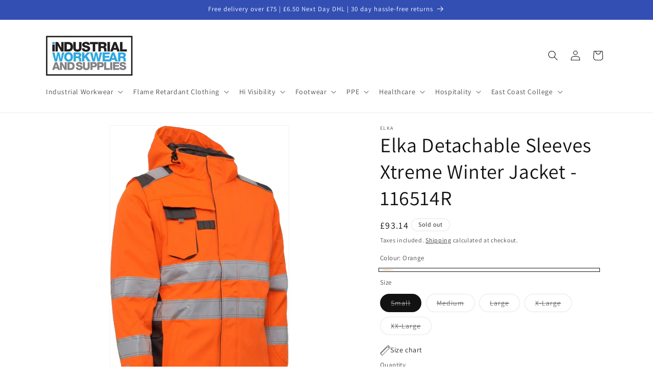

--- FILE ---
content_type: text/html; charset=utf-8
request_url: https://industrialworkwearandsupplies.co.uk/products/elka-xtreme-winter-jacket-116514r
body_size: 59510
content:
<!doctype html>
<html class="js" lang="en">
  <head>
	<script id="pandectes-rules">   /* PANDECTES-GDPR: DO NOT MODIFY AUTO GENERATED CODE OF THIS SCRIPT */      window.PandectesSettings = {"store":{"id":57464914076,"plan":"plus","theme":"IN PROGRESS Filter Update 2024","primaryLocale":"en","adminMode":false,"headless":false,"storefrontRootDomain":"","checkoutRootDomain":"","storefrontAccessToken":""},"tsPublished":1733481088,"declaration":{"showPurpose":false,"showProvider":false,"declIntroText":"We use cookies to optimize website functionality, analyze the performance, and provide personalized experience to you. Some cookies are essential to make the website operate and function correctly. Those cookies cannot be disabled. In this window you can manage your preference of cookies.","showDateGenerated":true},"language":{"languageMode":"Single","fallbackLanguage":"en","languageDetection":"browser","languagesSupported":[]},"texts":{"managed":{"headerText":{"en":"We respect your privacy"},"consentText":{"en":"This website uses cookies to ensure you get the best experience."},"dismissButtonText":{"en":"Ok"},"linkText":{"en":"Learn more"},"imprintText":{"en":"Imprint"},"preferencesButtonText":{"en":"Preferences"},"allowButtonText":{"en":"Accept"},"denyButtonText":{"en":"Decline"},"leaveSiteButtonText":{"en":"Leave this site"},"cookiePolicyText":{"en":"Cookie policy"},"preferencesPopupTitleText":{"en":"Manage consent preferences"},"preferencesPopupIntroText":{"en":"We use cookies to optimize website functionality, analyze the performance, and provide personalized experience to you. Some cookies are essential to make the website operate and function correctly. Those cookies cannot be disabled. In this window you can manage your preference of cookies."},"preferencesPopupCloseButtonText":{"en":"Close"},"preferencesPopupAcceptAllButtonText":{"en":"Accept all"},"preferencesPopupRejectAllButtonText":{"en":"Reject all"},"preferencesPopupSaveButtonText":{"en":"Save preferences"},"accessSectionTitleText":{"en":"Data portability"},"accessSectionParagraphText":{"en":"You have the right to request access to your data at any time."},"rectificationSectionTitleText":{"en":"Data Rectification"},"rectificationSectionParagraphText":{"en":"You have the right to request your data to be updated whenever you think it is appropriate."},"erasureSectionTitleText":{"en":"Right to be forgotten"},"erasureSectionParagraphText":{"en":"You have the right to ask all your data to be erased. After that, you will no longer be able to access your account."},"declIntroText":{"en":"We use cookies to optimize website functionality, analyze the performance, and provide personalized experience to you. Some cookies are essential to make the website operate and function correctly. Those cookies cannot be disabled. In this window you can manage your preference of cookies."}},"categories":{"strictlyNecessaryCookiesTitleText":{"en":"Strictly necessary cookies"},"functionalityCookiesTitleText":{"en":"Functional cookies"},"performanceCookiesTitleText":{"en":"Performance cookies"},"targetingCookiesTitleText":{"en":"Targeting cookies"},"unclassifiedCookiesTitleText":{"en":"Unclassified cookies"},"strictlyNecessaryCookiesDescriptionText":{"en":"These cookies are essential in order to enable you to move around the website and use its features, such as accessing secure areas of the website. The website cannot function properly without these cookies."},"functionalityCookiesDescriptionText":{"en":"These cookies enable the site to provide enhanced functionality and personalisation. They may be set by us or by third party providers whose services we have added to our pages. If you do not allow these cookies then some or all of these services may not function properly."},"performanceCookiesDescriptionText":{"en":"These cookies enable us to monitor and improve the performance of our website. For example, they allow us to count visits, identify traffic sources and see which parts of the site are most popular."},"targetingCookiesDescriptionText":{"en":"These cookies may be set through our site by our advertising partners. They may be used by those companies to build a profile of your interests and show you relevant adverts on other sites.    They do not store directly personal information, but are based on uniquely identifying your browser and internet device. If you do not allow these cookies, you will experience less targeted advertising."},"unclassifiedCookiesDescriptionText":{"en":"Unclassified cookies are cookies that we are in the process of classifying, together with the providers of individual cookies."}},"auto":{"declName":{"en":"Name"},"declPath":{"en":"Path"},"declType":{"en":"Type"},"declDomain":{"en":"Domain"},"declPurpose":{"en":"Purpose"},"declProvider":{"en":"Provider"},"declRetention":{"en":"Retention"},"declFirstParty":{"en":"First-party"},"declThirdParty":{"en":"Third-party"},"declSeconds":{"en":"seconds"},"declMinutes":{"en":"minutes"},"declHours":{"en":"hours"},"declDays":{"en":"days"},"declMonths":{"en":"months"},"declYears":{"en":"years"},"declSession":{"en":"Session"},"cookiesDetailsText":{"en":"Cookies details"},"preferencesPopupAlwaysAllowedText":{"en":"Always allowed"},"submitButton":{"en":"Submit"},"submittingButton":{"en":"Submitting..."},"cancelButton":{"en":"Cancel"},"guestsSupportInfoText":{"en":"Please login with your customer account to further proceed."},"guestsSupportEmailPlaceholder":{"en":"E-mail address"},"guestsSupportEmailValidationError":{"en":"Email is not valid"},"guestsSupportEmailSuccessTitle":{"en":"Thank you for your request"},"guestsSupportEmailFailureTitle":{"en":"A problem occurred"},"guestsSupportEmailSuccessMessage":{"en":"If you are registered as a customer of this store, you will soon receive an email with instructions on how to proceed."},"guestsSupportEmailFailureMessage":{"en":"Your request was not submitted. Please try again and if problem persists, contact store owner for assistance."},"confirmationSuccessTitle":{"en":"Your request is verified"},"confirmationFailureTitle":{"en":"A problem occurred"},"confirmationSuccessMessage":{"en":"We will soon get back to you as to your request."},"confirmationFailureMessage":{"en":"Your request was not verified. Please try again and if problem persists, contact store owner for assistance"},"consentSectionTitleText":{"en":"Your cookie consent"},"consentSectionNoConsentText":{"en":"You have not consented to the cookies policy of this website."},"consentSectionConsentedText":{"en":"You consented to the cookies policy of this website on"},"consentStatus":{"en":"Consent preference"},"consentDate":{"en":"Consent date"},"consentId":{"en":"Consent ID"},"consentSectionChangeConsentActionText":{"en":"Change consent preference"},"accessSectionGDPRRequestsActionText":{"en":"Data subject requests"},"accessSectionAccountInfoActionText":{"en":"Personal data"},"accessSectionOrdersRecordsActionText":{"en":"Orders"},"accessSectionDownloadReportActionText":{"en":"Request export"},"rectificationCommentPlaceholder":{"en":"Describe what you want to be updated"},"rectificationCommentValidationError":{"en":"Comment is required"},"rectificationSectionEditAccountActionText":{"en":"Request an update"},"erasureSectionRequestDeletionActionText":{"en":"Request personal data deletion"}}},"library":{"previewMode":false,"fadeInTimeout":0,"defaultBlocked":0,"showLink":true,"showImprintLink":false,"showGoogleLink":false,"enabled":true,"cookie":{"name":"_pandectes_gdpr","expiryDays":365,"secure":true,"domain":""},"dismissOnScroll":false,"dismissOnWindowClick":false,"dismissOnTimeout":false,"palette":{"popup":{"background":"#FFFFFF","backgroundForCalculations":{"a":1,"b":255,"g":255,"r":255},"text":"#000000"},"button":{"background":"transparent","backgroundForCalculations":{"a":1,"b":255,"g":255,"r":255},"text":"#000000","textForCalculation":{"a":1,"b":0,"g":0,"r":0},"border":"#000000"}},"content":{"href":"https://industrial-workwear-and-supplies.myshopify.com/policies/privacy-policy","imprintHref":"/","close":"&#10005;","target":"","logo":"<img class=\"cc-banner-logo\" height=\"40\" width=\"40\" src=\"https://cdn.shopify.com/s/files/1/0574/6491/4076/t/8/assets/pandectes-logo.png?v=1733481086\" alt=\"logo\" />"},"window":"<div role=\"dialog\" aria-live=\"polite\" aria-label=\"cookieconsent\" aria-describedby=\"cookieconsent:desc\" id=\"pandectes-banner\" class=\"cc-window-wrapper cc-bottom-right-wrapper\"><div class=\"pd-cookie-banner-window cc-window {{classes}}\"><!--googleoff: all-->{{children}}<!--googleon: all--></div></div>","compliance":{"info":"<div class=\"cc-compliance cc-highlight\">{{dismiss}}</div>"},"type":"info","layouts":{"basic":"{{logo}}{{messagelink}}{{compliance}}{{close}}"},"position":"bottom-right","theme":"wired","revokable":true,"animateRevokable":false,"revokableReset":false,"revokableLogoUrl":"https://cdn.shopify.com/s/files/1/0574/6491/4076/t/8/assets/pandectes-reopen-logo.png?v=1733481087","revokablePlacement":"bottom-left","revokableMarginHorizontal":15,"revokableMarginVertical":15,"static":false,"autoAttach":true,"hasTransition":true,"blacklistPage":[""]},"geolocation":{"brOnly":false,"caOnly":false,"chOnly":false,"euOnly":false,"jpOnly":false,"thOnly":false,"canadaOnly":false,"globalVisibility":true},"dsr":{"guestsSupport":false,"accessSectionDownloadReportAuto":false},"banner":{"resetTs":1706083066,"extraCss":"        .cc-banner-logo {max-width: 24em!important;}    @media(min-width: 768px) {.cc-window.cc-floating{max-width: 24em!important;width: 24em!important;}}    .cc-message, .pd-cookie-banner-window .cc-header, .cc-logo {text-align: left}    .cc-window-wrapper{z-index: 2147483647;}    .cc-window{z-index: 2147483647;font-family: inherit;}    .pd-cookie-banner-window .cc-header{font-family: inherit;}    .pd-cp-ui{font-family: inherit; background-color: #FFFFFF;color:#000000;}    button.pd-cp-btn, a.pd-cp-btn{}    input + .pd-cp-preferences-slider{background-color: rgba(0, 0, 0, 0.3)}    .pd-cp-scrolling-section::-webkit-scrollbar{background-color: rgba(0, 0, 0, 0.3)}    input:checked + .pd-cp-preferences-slider{background-color: rgba(0, 0, 0, 1)}    .pd-cp-scrolling-section::-webkit-scrollbar-thumb {background-color: rgba(0, 0, 0, 1)}    .pd-cp-ui-close{color:#000000;}    .pd-cp-preferences-slider:before{background-color: #FFFFFF}    .pd-cp-title:before {border-color: #000000!important}    .pd-cp-preferences-slider{background-color:#000000}    .pd-cp-toggle{color:#000000!important}    @media(max-width:699px) {.pd-cp-ui-close-top svg {fill: #000000}}    .pd-cp-toggle:hover,.pd-cp-toggle:visited,.pd-cp-toggle:active{color:#000000!important}    .pd-cookie-banner-window {box-shadow: 0 0 18px rgb(0 0 0 / 20%);}  ","customJavascript":null,"showPoweredBy":false,"hybridStrict":false,"cookiesBlockedByDefault":"0","isActive":true,"implicitSavePreferences":false,"cookieIcon":false,"blockBots":false,"showCookiesDetails":false,"hasTransition":true,"blockingPage":false,"showOnlyLandingPage":false,"leaveSiteUrl":"https://www.google.com","linkRespectStoreLang":false},"cookies":{"0":[{"name":"secure_customer_sig","type":"http","domain":"industrialworkwearandsupplies.co.uk","path":"/","provider":"Shopify","firstParty":true,"retention":"1 year(s)","expires":1,"unit":"declYears","purpose":{"en":"Used in connection with customer login."}},{"name":"localization","type":"http","domain":"industrialworkwearandsupplies.co.uk","path":"/","provider":"Shopify","firstParty":true,"retention":"1 year(s)","expires":1,"unit":"declYears","purpose":{"en":"Shopify store localization"}},{"name":"cart_currency","type":"http","domain":"industrialworkwearandsupplies.co.uk","path":"/","provider":"Shopify","firstParty":true,"retention":"2 ","expires":2,"unit":"declSession","purpose":{"en":"The cookie is necessary for the secure checkout and payment function on the website. This function is provided by shopify.com."}},{"name":"_cmp_a","type":"http","domain":".industrialworkwearandsupplies.co.uk","path":"/","provider":"Shopify","firstParty":true,"retention":"1 day(s)","expires":1,"unit":"declDays","purpose":{"en":"Used for managing customer privacy settings."}},{"name":"shopify_pay_redirect","type":"http","domain":"industrialworkwearandsupplies.co.uk","path":"/","provider":"Shopify","firstParty":true,"retention":"1 hour(s)","expires":1,"unit":"declHours","purpose":{"en":"The cookie is necessary for the secure checkout and payment function on the website. This function is provided by shopify.com."}},{"name":"keep_alive","type":"http","domain":"industrialworkwearandsupplies.co.uk","path":"/","provider":"Shopify","firstParty":true,"retention":"30 minute(s)","expires":30,"unit":"declMinutes","purpose":{"en":"Used in connection with buyer localization."}},{"name":"_secure_session_id","type":"http","domain":"industrialworkwearandsupplies.co.uk","path":"/","provider":"Shopify","firstParty":true,"retention":"1 month(s)","expires":1,"unit":"declMonths","purpose":{"en":"Used in connection with navigation through a storefront."}}],"1":[{"name":"locale_bar_accepted","type":"http","domain":"industrialworkwearandsupplies.co.uk","path":"/","provider":"GrizzlyAppsSRL","firstParty":true,"retention":"Session","expires":-54,"unit":"declYears","purpose":{"en":"This cookie is provided by the app (BEST Currency Converter) and is used to secure the currency chosen by the customer."}},{"name":"_hjSessionUser_2539140","type":"http","domain":".industrialworkwearandsupplies.co.uk","path":"/","provider":"Hotjar","firstParty":true,"retention":"1 year(s)","expires":1,"unit":"declYears","purpose":{"en":""}},{"name":"_hjSession_2539140","type":"http","domain":".industrialworkwearandsupplies.co.uk","path":"/","provider":"Hotjar","firstParty":true,"retention":"30 minute(s)","expires":30,"unit":"declMinutes","purpose":{"en":""}}],"2":[{"name":"_shopify_y","type":"http","domain":".industrialworkwearandsupplies.co.uk","path":"/","provider":"Shopify","firstParty":true,"retention":"1 year(s)","expires":1,"unit":"declYears","purpose":{"en":"Shopify analytics."}},{"name":"_orig_referrer","type":"http","domain":".industrialworkwearandsupplies.co.uk","path":"/","provider":"Shopify","firstParty":true,"retention":"2 ","expires":2,"unit":"declSession","purpose":{"en":"Tracks landing pages."}},{"name":"_landing_page","type":"http","domain":".industrialworkwearandsupplies.co.uk","path":"/","provider":"Shopify","firstParty":true,"retention":"2 ","expires":2,"unit":"declSession","purpose":{"en":"Tracks landing pages."}},{"name":"_shopify_s","type":"http","domain":".industrialworkwearandsupplies.co.uk","path":"/","provider":"Shopify","firstParty":true,"retention":"30 minute(s)","expires":30,"unit":"declMinutes","purpose":{"en":"Shopify analytics."}},{"name":"_shopify_sa_t","type":"http","domain":".industrialworkwearandsupplies.co.uk","path":"/","provider":"Shopify","firstParty":true,"retention":"30 minute(s)","expires":30,"unit":"declMinutes","purpose":{"en":"Shopify analytics relating to marketing & referrals."}},{"name":"_shopify_sa_p","type":"http","domain":".industrialworkwearandsupplies.co.uk","path":"/","provider":"Shopify","firstParty":true,"retention":"30 minute(s)","expires":30,"unit":"declMinutes","purpose":{"en":"Shopify analytics relating to marketing & referrals."}},{"name":"_gid","type":"http","domain":".industrialworkwearandsupplies.co.uk","path":"/","provider":"Google","firstParty":true,"retention":"1 day(s)","expires":1,"unit":"declDays","purpose":{"en":"Cookie is placed by Google Analytics to count and track pageviews."}},{"name":"_gat","type":"http","domain":".industrialworkwearandsupplies.co.uk","path":"/","provider":"Google","firstParty":true,"retention":"1 minute(s)","expires":1,"unit":"declMinutes","purpose":{"en":"Cookie is placed by Google Analytics to filter requests from bots."}},{"name":"_ga","type":"http","domain":".industrialworkwearandsupplies.co.uk","path":"/","provider":"Google","firstParty":true,"retention":"1 year(s)","expires":1,"unit":"declYears","purpose":{"en":"Cookie is set by Google Analytics with unknown functionality"}},{"name":"_clck","type":"http","domain":".industrialworkwearandsupplies.co.uk","path":"/","provider":"Microsoft","firstParty":true,"retention":"1 year(s)","expires":1,"unit":"declYears","purpose":{"en":"Used by Microsoft Clarity to store a unique user ID."}},{"name":"_clsk","type":"http","domain":".industrialworkwearandsupplies.co.uk","path":"/","provider":"Microsoft","firstParty":true,"retention":"1 day(s)","expires":1,"unit":"declDays","purpose":{"en":"Used by Microsoft Clarity to store a unique user ID.\t"}},{"name":"_shopify_s","type":"http","domain":"uk","path":"/","provider":"Shopify","firstParty":false,"retention":"Session","expires":1,"unit":"declSeconds","purpose":{"en":"Shopify analytics."}},{"name":"_shopify_s","type":"http","domain":"co.uk","path":"/","provider":"Shopify","firstParty":false,"retention":"Session","expires":1,"unit":"declSeconds","purpose":{"en":"Shopify analytics."}},{"name":"_ga_9BXJRY7Z8F","type":"http","domain":".industrialworkwearandsupplies.co.uk","path":"/","provider":"Google","firstParty":true,"retention":"1 year(s)","expires":1,"unit":"declYears","purpose":{"en":""}},{"name":"_ga_Q61B4DY8G3","type":"http","domain":".industrialworkwearandsupplies.co.uk","path":"/","provider":"Google","firstParty":true,"retention":"1 year(s)","expires":1,"unit":"declYears","purpose":{"en":""}}],"4":[{"name":"_uetsid","type":"http","domain":".industrialworkwearandsupplies.co.uk","path":"/","provider":"Bing","firstParty":true,"retention":"1 day(s)","expires":1,"unit":"declDays","purpose":{"en":"This cookie is used by Bing to determine what ads should be shown that may be relevant to the end user perusing the site."}},{"name":"_gcl_au","type":"http","domain":".industrialworkwearandsupplies.co.uk","path":"/","provider":"Google","firstParty":true,"retention":"3 month(s)","expires":3,"unit":"declMonths","purpose":{"en":"Cookie is placed by Google Tag Manager to track conversions."}},{"name":"_fbp","type":"http","domain":".industrialworkwearandsupplies.co.uk","path":"/","provider":"Facebook","firstParty":true,"retention":"3 month(s)","expires":3,"unit":"declMonths","purpose":{"en":"Cookie is placed by Facebook to track visits across websites."}},{"name":"MUID","type":"http","domain":".bing.com","path":"/","provider":"Microsoft","firstParty":false,"retention":"1 year(s)","expires":1,"unit":"declYears","purpose":{"en":"Cookie is placed by Microsoft to track visits across websites."}},{"name":"test_cookie","type":"http","domain":".doubleclick.net","path":"/","provider":"Google","firstParty":false,"retention":"15 minute(s)","expires":15,"unit":"declMinutes","purpose":{"en":"To measure the visitors’ actions after they click through from an advert. Expires after each visit."}},{"name":"_uetvid","type":"http","domain":".industrialworkwearandsupplies.co.uk","path":"/","provider":"Bing","firstParty":true,"retention":"1 year(s)","expires":1,"unit":"declYears","purpose":{"en":"Used to track visitors on multiple websites, in order to present relevant advertisement based on the visitor's preferences."}},{"name":"wpm-domain-test","type":"http","domain":"uk","path":"/","provider":"Shopify","firstParty":false,"retention":"Session","expires":1,"unit":"declSeconds","purpose":{"en":"Used to test the storage of parameters about products added to the cart or payment currency"}},{"name":"wpm-domain-test","type":"http","domain":"co.uk","path":"/","provider":"Shopify","firstParty":false,"retention":"Session","expires":1,"unit":"declSeconds","purpose":{"en":"Used to test the storage of parameters about products added to the cart or payment currency"}},{"name":"MUID","type":"http","domain":".clarity.ms","path":"/","provider":"Microsoft","firstParty":false,"retention":"1 year(s)","expires":1,"unit":"declYears","purpose":{"en":"Cookie is placed by Microsoft to track visits across websites."}},{"name":"IDE","type":"http","domain":".doubleclick.net","path":"/","provider":"Google","firstParty":false,"retention":"1 year(s)","expires":1,"unit":"declYears","purpose":{"en":"To measure the visitors’ actions after they click through from an advert. Expires after 1 year."}},{"name":"wpm-domain-test","type":"http","domain":"industrialworkwearandsupplies.co.uk","path":"/","provider":"Shopify","firstParty":true,"retention":"Session","expires":1,"unit":"declSeconds","purpose":{"en":"Used to test the storage of parameters about products added to the cart or payment currency"}}],"8":[{"name":"CLID","type":"http","domain":"www.clarity.ms","path":"/","provider":"Unknown","firstParty":false,"retention":"1 year(s)","expires":1,"unit":"declYears","purpose":{"en":""}},{"name":"MR","type":"http","domain":".c.clarity.ms","path":"/","provider":"Unknown","firstParty":false,"retention":"1 ","expires":1,"unit":"declSession","purpose":{"en":""}},{"name":"SRM_B","type":"http","domain":".c.bing.com","path":"/","provider":"Unknown","firstParty":false,"retention":"1 year(s)","expires":1,"unit":"declYears","purpose":{"en":""}},{"name":"MR","type":"http","domain":".c.bing.com","path":"/","provider":"Unknown","firstParty":false,"retention":"1 ","expires":1,"unit":"declSession","purpose":{"en":""}},{"name":"SM","type":"http","domain":".c.clarity.ms","path":"/","provider":"Unknown","firstParty":false,"retention":"Session","expires":-54,"unit":"declYears","purpose":{"en":""}},{"name":"ANONCHK","type":"http","domain":".c.clarity.ms","path":"/","provider":"Unknown","firstParty":false,"retention":"10 minute(s)","expires":10,"unit":"declMinutes","purpose":{"en":""}},{"name":"_hjTLDTest","type":"http","domain":"co.uk","path":"/","provider":"Unknown","firstParty":false,"retention":"Session","expires":1,"unit":"declSeconds","purpose":{"en":""}},{"name":"MSPTC","type":"http","domain":".bing.com","path":"/","provider":"Unknown","firstParty":false,"retention":"1 year(s)","expires":1,"unit":"declYears","purpose":{"en":""}}]},"blocker":{"isActive":false,"googleConsentMode":{"id":"","analyticsId":"G-278095398","adwordsId":"AW-2008213429","isActive":true,"adStorageCategory":4,"analyticsStorageCategory":2,"personalizationStorageCategory":1,"functionalityStorageCategory":1,"customEvent":true,"securityStorageCategory":0,"redactData":true,"urlPassthrough":false,"dataLayerProperty":"dataLayer","waitForUpdate":2000},"facebookPixel":{"id":"","isActive":false,"ldu":false},"microsoft":{},"rakuten":{"isActive":false,"cmp":false,"ccpa":false},"klaviyoIsActive":false,"gpcIsActive":false,"defaultBlocked":0,"patterns":{"whiteList":[],"blackList":{"1":[],"2":[],"4":[],"8":[]},"iframesWhiteList":[],"iframesBlackList":{"1":[],"2":[],"4":[],"8":[]},"beaconsWhiteList":[],"beaconsBlackList":{"1":[],"2":[],"4":[],"8":[]}}}}      !function(){"use strict";window.PandectesRules=window.PandectesRules||{},window.PandectesRules.manualBlacklist={1:[],2:[],4:[]},window.PandectesRules.blacklistedIFrames={1:[],2:[],4:[]},window.PandectesRules.blacklistedCss={1:[],2:[],4:[]},window.PandectesRules.blacklistedBeacons={1:[],2:[],4:[]};var e="javascript/blocked";function t(e){return new RegExp(e.replace(/[/\\.+?$()]/g,"\\$&").replace("*","(.*)"))}var n=function(e){var t=arguments.length>1&&void 0!==arguments[1]?arguments[1]:"log";new URLSearchParams(window.location.search).get("log")&&console[t]("PandectesRules: ".concat(e))};function a(e){var t=document.createElement("script");t.async=!0,t.src=e,document.head.appendChild(t)}function r(e,t){var n=Object.keys(e);if(Object.getOwnPropertySymbols){var a=Object.getOwnPropertySymbols(e);t&&(a=a.filter((function(t){return Object.getOwnPropertyDescriptor(e,t).enumerable}))),n.push.apply(n,a)}return n}function o(e){for(var t=1;t<arguments.length;t++){var n=null!=arguments[t]?arguments[t]:{};t%2?r(Object(n),!0).forEach((function(t){s(e,t,n[t])})):Object.getOwnPropertyDescriptors?Object.defineProperties(e,Object.getOwnPropertyDescriptors(n)):r(Object(n)).forEach((function(t){Object.defineProperty(e,t,Object.getOwnPropertyDescriptor(n,t))}))}return e}function i(e){var t=function(e,t){if("object"!=typeof e||!e)return e;var n=e[Symbol.toPrimitive];if(void 0!==n){var a=n.call(e,t||"default");if("object"!=typeof a)return a;throw new TypeError("@@toPrimitive must return a primitive value.")}return("string"===t?String:Number)(e)}(e,"string");return"symbol"==typeof t?t:t+""}function s(e,t,n){return(t=i(t))in e?Object.defineProperty(e,t,{value:n,enumerable:!0,configurable:!0,writable:!0}):e[t]=n,e}function c(e,t){return function(e){if(Array.isArray(e))return e}(e)||function(e,t){var n=null==e?null:"undefined"!=typeof Symbol&&e[Symbol.iterator]||e["@@iterator"];if(null!=n){var a,r,o,i,s=[],c=!0,l=!1;try{if(o=(n=n.call(e)).next,0===t){if(Object(n)!==n)return;c=!1}else for(;!(c=(a=o.call(n)).done)&&(s.push(a.value),s.length!==t);c=!0);}catch(e){l=!0,r=e}finally{try{if(!c&&null!=n.return&&(i=n.return(),Object(i)!==i))return}finally{if(l)throw r}}return s}}(e,t)||d(e,t)||function(){throw new TypeError("Invalid attempt to destructure non-iterable instance.\nIn order to be iterable, non-array objects must have a [Symbol.iterator]() method.")}()}function l(e){return function(e){if(Array.isArray(e))return u(e)}(e)||function(e){if("undefined"!=typeof Symbol&&null!=e[Symbol.iterator]||null!=e["@@iterator"])return Array.from(e)}(e)||d(e)||function(){throw new TypeError("Invalid attempt to spread non-iterable instance.\nIn order to be iterable, non-array objects must have a [Symbol.iterator]() method.")}()}function d(e,t){if(e){if("string"==typeof e)return u(e,t);var n=Object.prototype.toString.call(e).slice(8,-1);return"Object"===n&&e.constructor&&(n=e.constructor.name),"Map"===n||"Set"===n?Array.from(e):"Arguments"===n||/^(?:Ui|I)nt(?:8|16|32)(?:Clamped)?Array$/.test(n)?u(e,t):void 0}}function u(e,t){(null==t||t>e.length)&&(t=e.length);for(var n=0,a=new Array(t);n<t;n++)a[n]=e[n];return a}var f=window.PandectesRulesSettings||window.PandectesSettings,g=!(void 0===window.dataLayer||!Array.isArray(window.dataLayer)||!window.dataLayer.some((function(e){return"pandectes_full_scan"===e.event}))),p=function(){var e,t=arguments.length>0&&void 0!==arguments[0]?arguments[0]:"_pandectes_gdpr",n=("; "+document.cookie).split("; "+t+"=");if(n.length<2)e={};else{var a=n.pop().split(";");e=window.atob(a.shift())}var r=function(e){try{return JSON.parse(e)}catch(e){return!1}}(e);return!1!==r?r:e}(),h=f.banner.isActive,y=f.blocker,v=y.defaultBlocked,w=y.patterns,m=p&&null!==p.preferences&&void 0!==p.preferences?p.preferences:null,b=g?0:h?null===m?v:m:0,k={1:!(1&b),2:!(2&b),4:!(4&b)},_=w.blackList,S=w.whiteList,L=w.iframesBlackList,C=w.iframesWhiteList,P=w.beaconsBlackList,A=w.beaconsWhiteList,O={blackList:[],whiteList:[],iframesBlackList:{1:[],2:[],4:[],8:[]},iframesWhiteList:[],beaconsBlackList:{1:[],2:[],4:[],8:[]},beaconsWhiteList:[]};[1,2,4].map((function(e){var n;k[e]||((n=O.blackList).push.apply(n,l(_[e].length?_[e].map(t):[])),O.iframesBlackList[e]=L[e].length?L[e].map(t):[],O.beaconsBlackList[e]=P[e].length?P[e].map(t):[])})),O.whiteList=S.length?S.map(t):[],O.iframesWhiteList=C.length?C.map(t):[],O.beaconsWhiteList=A.length?A.map(t):[];var E={scripts:[],iframes:{1:[],2:[],4:[]},beacons:{1:[],2:[],4:[]},css:{1:[],2:[],4:[]}},I=function(t,n){return t&&(!n||n!==e)&&(!O.blackList||O.blackList.some((function(e){return e.test(t)})))&&(!O.whiteList||O.whiteList.every((function(e){return!e.test(t)})))},B=function(e,t){var n=O.iframesBlackList[t],a=O.iframesWhiteList;return e&&(!n||n.some((function(t){return t.test(e)})))&&(!a||a.every((function(t){return!t.test(e)})))},j=function(e,t){var n=O.beaconsBlackList[t],a=O.beaconsWhiteList;return e&&(!n||n.some((function(t){return t.test(e)})))&&(!a||a.every((function(t){return!t.test(e)})))},T=new MutationObserver((function(e){for(var t=0;t<e.length;t++)for(var n=e[t].addedNodes,a=0;a<n.length;a++){var r=n[a],o=r.dataset&&r.dataset.cookiecategory;if(1===r.nodeType&&"LINK"===r.tagName){var i=r.dataset&&r.dataset.href;if(i&&o)switch(o){case"functionality":case"C0001":E.css[1].push(i);break;case"performance":case"C0002":E.css[2].push(i);break;case"targeting":case"C0003":E.css[4].push(i)}}}})),R=new MutationObserver((function(t){for(var a=0;a<t.length;a++)for(var r=t[a].addedNodes,o=function(){var t=r[i],a=t.src||t.dataset&&t.dataset.src,o=t.dataset&&t.dataset.cookiecategory;if(1===t.nodeType&&"IFRAME"===t.tagName){if(a){var s=!1;B(a,1)||"functionality"===o||"C0001"===o?(s=!0,E.iframes[1].push(a)):B(a,2)||"performance"===o||"C0002"===o?(s=!0,E.iframes[2].push(a)):(B(a,4)||"targeting"===o||"C0003"===o)&&(s=!0,E.iframes[4].push(a)),s&&(t.removeAttribute("src"),t.setAttribute("data-src",a))}}else if(1===t.nodeType&&"IMG"===t.tagName){if(a){var c=!1;j(a,1)?(c=!0,E.beacons[1].push(a)):j(a,2)?(c=!0,E.beacons[2].push(a)):j(a,4)&&(c=!0,E.beacons[4].push(a)),c&&(t.removeAttribute("src"),t.setAttribute("data-src",a))}}else if(1===t.nodeType&&"SCRIPT"===t.tagName){var l=t.type,d=!1;if(I(a,l)?(n("rule blocked: ".concat(a)),d=!0):a&&o?n("manually blocked @ ".concat(o,": ").concat(a)):o&&n("manually blocked @ ".concat(o,": inline code")),d){E.scripts.push([t,l]),t.type=e;t.addEventListener("beforescriptexecute",(function n(a){t.getAttribute("type")===e&&a.preventDefault(),t.removeEventListener("beforescriptexecute",n)})),t.parentElement&&t.parentElement.removeChild(t)}}},i=0;i<r.length;i++)o()})),D=document.createElement,x={src:Object.getOwnPropertyDescriptor(HTMLScriptElement.prototype,"src"),type:Object.getOwnPropertyDescriptor(HTMLScriptElement.prototype,"type")};window.PandectesRules.unblockCss=function(e){var t=E.css[e]||[];t.length&&n("Unblocking CSS for ".concat(e)),t.forEach((function(e){var t=document.querySelector('link[data-href^="'.concat(e,'"]'));t.removeAttribute("data-href"),t.href=e})),E.css[e]=[]},window.PandectesRules.unblockIFrames=function(e){var t=E.iframes[e]||[];t.length&&n("Unblocking IFrames for ".concat(e)),O.iframesBlackList[e]=[],t.forEach((function(e){var t=document.querySelector('iframe[data-src^="'.concat(e,'"]'));t.removeAttribute("data-src"),t.src=e})),E.iframes[e]=[]},window.PandectesRules.unblockBeacons=function(e){var t=E.beacons[e]||[];t.length&&n("Unblocking Beacons for ".concat(e)),O.beaconsBlackList[e]=[],t.forEach((function(e){var t=document.querySelector('img[data-src^="'.concat(e,'"]'));t.removeAttribute("data-src"),t.src=e})),E.beacons[e]=[]},window.PandectesRules.unblockInlineScripts=function(e){var t=1===e?"functionality":2===e?"performance":"targeting",a=document.querySelectorAll('script[type="javascript/blocked"][data-cookiecategory="'.concat(t,'"]'));n("unblockInlineScripts: ".concat(a.length," in ").concat(t)),a.forEach((function(e){var t=document.createElement("script");t.type="text/javascript",e.hasAttribute("src")?t.src=e.getAttribute("src"):t.textContent=e.textContent,document.head.appendChild(t),e.parentNode.removeChild(e)}))},window.PandectesRules.unblockInlineCss=function(e){var t=1===e?"functionality":2===e?"performance":"targeting",a=document.querySelectorAll('link[data-cookiecategory="'.concat(t,'"]'));n("unblockInlineCss: ".concat(a.length," in ").concat(t)),a.forEach((function(e){e.href=e.getAttribute("data-href")}))},window.PandectesRules.unblock=function(e){e.length<1?(O.blackList=[],O.whiteList=[],O.iframesBlackList=[],O.iframesWhiteList=[]):(O.blackList&&(O.blackList=O.blackList.filter((function(t){return e.every((function(e){return"string"==typeof e?!t.test(e):e instanceof RegExp?t.toString()!==e.toString():void 0}))}))),O.whiteList&&(O.whiteList=[].concat(l(O.whiteList),l(e.map((function(e){if("string"==typeof e){var n=".*"+t(e)+".*";if(O.whiteList.every((function(e){return e.toString()!==n.toString()})))return new RegExp(n)}else if(e instanceof RegExp&&O.whiteList.every((function(t){return t.toString()!==e.toString()})))return e;return null})).filter(Boolean)))));var a=0;l(E.scripts).forEach((function(e,t){var n=c(e,2),r=n[0],o=n[1];if(function(e){var t=e.getAttribute("src");return O.blackList&&O.blackList.every((function(e){return!e.test(t)}))||O.whiteList&&O.whiteList.some((function(e){return e.test(t)}))}(r)){for(var i=document.createElement("script"),s=0;s<r.attributes.length;s++){var l=r.attributes[s];"src"!==l.name&&"type"!==l.name&&i.setAttribute(l.name,r.attributes[s].value)}i.setAttribute("src",r.src),i.setAttribute("type",o||"application/javascript"),document.head.appendChild(i),E.scripts.splice(t-a,1),a++}})),0==O.blackList.length&&0===O.iframesBlackList[1].length&&0===O.iframesBlackList[2].length&&0===O.iframesBlackList[4].length&&0===O.beaconsBlackList[1].length&&0===O.beaconsBlackList[2].length&&0===O.beaconsBlackList[4].length&&(n("Disconnecting observers"),R.disconnect(),T.disconnect())};var N=f.store,U=N.adminMode,z=N.headless,M=N.storefrontRootDomain,q=N.checkoutRootDomain,F=N.storefrontAccessToken,W=f.banner.isActive,H=f.blocker.defaultBlocked;W&&function(e){if(window.Shopify&&window.Shopify.customerPrivacy)e();else{var t=null;window.Shopify&&window.Shopify.loadFeatures&&window.Shopify.trackingConsent?e():t=setInterval((function(){window.Shopify&&window.Shopify.loadFeatures&&(clearInterval(t),window.Shopify.loadFeatures([{name:"consent-tracking-api",version:"0.1"}],(function(t){t?n("Shopify.customerPrivacy API - failed to load"):(n("shouldShowBanner() -> ".concat(window.Shopify.trackingConsent.shouldShowBanner()," | saleOfDataRegion() -> ").concat(window.Shopify.trackingConsent.saleOfDataRegion())),e())})))}),10)}}((function(){!function(){var e=window.Shopify.trackingConsent;if(!1!==e.shouldShowBanner()||null!==m||7!==H)try{var t=U&&!(window.Shopify&&window.Shopify.AdminBarInjector),a={preferences:!(1&b)||g||t,analytics:!(2&b)||g||t,marketing:!(4&b)||g||t};z&&(a.headlessStorefront=!0,a.storefrontRootDomain=null!=M&&M.length?M:window.location.hostname,a.checkoutRootDomain=null!=q&&q.length?q:"checkout.".concat(window.location.hostname),a.storefrontAccessToken=null!=F&&F.length?F:""),e.firstPartyMarketingAllowed()===a.marketing&&e.analyticsProcessingAllowed()===a.analytics&&e.preferencesProcessingAllowed()===a.preferences||e.setTrackingConsent(a,(function(e){e&&e.error?n("Shopify.customerPrivacy API - failed to setTrackingConsent"):n("setTrackingConsent(".concat(JSON.stringify(a),")"))}))}catch(e){n("Shopify.customerPrivacy API - exception")}}(),function(){if(z){var e=window.Shopify.trackingConsent,t=e.currentVisitorConsent();if(navigator.globalPrivacyControl&&""===t.sale_of_data){var a={sale_of_data:!1,headlessStorefront:!0};a.storefrontRootDomain=null!=M&&M.length?M:window.location.hostname,a.checkoutRootDomain=null!=q&&q.length?q:"checkout.".concat(window.location.hostname),a.storefrontAccessToken=null!=F&&F.length?F:"",e.setTrackingConsent(a,(function(e){e&&e.error?n("Shopify.customerPrivacy API - failed to setTrackingConsent({".concat(JSON.stringify(a),")")):n("setTrackingConsent(".concat(JSON.stringify(a),")"))}))}}}()}));var G=["AT","BE","BG","HR","CY","CZ","DK","EE","FI","FR","DE","GR","HU","IE","IT","LV","LT","LU","MT","NL","PL","PT","RO","SK","SI","ES","SE","GB","LI","NO","IS"],J=f.banner,V=J.isActive,K=J.hybridStrict,$=f.geolocation,Y=$.caOnly,Z=void 0!==Y&&Y,Q=$.euOnly,X=void 0!==Q&&Q,ee=$.brOnly,te=void 0!==ee&&ee,ne=$.jpOnly,ae=void 0!==ne&&ne,re=$.thOnly,oe=void 0!==re&&re,ie=$.chOnly,se=void 0!==ie&&ie,ce=$.zaOnly,le=void 0!==ce&&ce,de=$.canadaOnly,ue=void 0!==de&&de,fe=$.globalVisibility,ge=void 0===fe||fe,pe=f.blocker,he=pe.defaultBlocked,ye=void 0===he?7:he,ve=pe.googleConsentMode,we=ve.isActive,me=ve.customEvent,be=ve.id,ke=void 0===be?"":be,_e=ve.analyticsId,Se=void 0===_e?"":_e,Le=ve.adwordsId,Ce=void 0===Le?"":Le,Pe=ve.redactData,Ae=ve.urlPassthrough,Oe=ve.adStorageCategory,Ee=ve.analyticsStorageCategory,Ie=ve.functionalityStorageCategory,Be=ve.personalizationStorageCategory,je=ve.securityStorageCategory,Te=ve.dataLayerProperty,Re=void 0===Te?"dataLayer":Te,De=ve.waitForUpdate,xe=void 0===De?0:De,Ne=ve.useNativeChannel,Ue=void 0!==Ne&&Ne;function ze(){window[Re].push(arguments)}window[Re]=window[Re]||[];var Me,qe,Fe={hasInitialized:!1,useNativeChannel:!1,ads_data_redaction:!1,url_passthrough:!1,data_layer_property:"dataLayer",storage:{ad_storage:"granted",ad_user_data:"granted",ad_personalization:"granted",analytics_storage:"granted",functionality_storage:"granted",personalization_storage:"granted",security_storage:"granted"}};if(V&&we){var We=ye&Oe?"denied":"granted",He=ye&Ee?"denied":"granted",Ge=ye&Ie?"denied":"granted",Je=ye&Be?"denied":"granted",Ve=ye&je?"denied":"granted";Fe.hasInitialized=!0,Fe.useNativeChannel=Ue,Fe.url_passthrough=Ae,Fe.ads_data_redaction="denied"===We&&Pe,Fe.storage.ad_storage=We,Fe.storage.ad_user_data=We,Fe.storage.ad_personalization=We,Fe.storage.analytics_storage=He,Fe.storage.functionality_storage=Ge,Fe.storage.personalization_storage=Je,Fe.storage.security_storage=Ve,Fe.data_layer_property=Re||"dataLayer",Fe.ads_data_redaction&&ze("set","ads_data_redaction",Fe.ads_data_redaction),Fe.url_passthrough&&ze("set","url_passthrough",Fe.url_passthrough),function(){!1===Ue?console.log("Pandectes: Google Consent Mode (av2)"):console.log("Pandectes: Google Consent Mode (av2nc)");var e=b!==ye?{wait_for_update:xe||500}:xe?{wait_for_update:xe}:{};ge&&!K?ze("consent","default",o(o({},Fe.storage),e)):(ze("consent","default",o(o(o({},Fe.storage),e),{},{region:[].concat(l(X||K?G:[]),l(Z&&!K?["US-CA","US-VA","US-CT","US-UT","US-CO"]:[]),l(te&&!K?["BR"]:[]),l(ae&&!K?["JP"]:[]),l(ue&&!K?["CA"]:[]),l(oe&&!K?["TH"]:[]),l(se&&!K?["CH"]:[]),l(le&&!K?["ZA"]:[]))})),ze("consent","default",{ad_storage:"granted",ad_user_data:"granted",ad_personalization:"granted",analytics_storage:"granted",functionality_storage:"granted",personalization_storage:"granted",security_storage:"granted"}));if(null!==m){var t=b&Oe?"denied":"granted",n=b&Ee?"denied":"granted",r=b&Ie?"denied":"granted",i=b&Be?"denied":"granted",s=b&je?"denied":"granted";Fe.storage.ad_storage=t,Fe.storage.ad_user_data=t,Fe.storage.ad_personalization=t,Fe.storage.analytics_storage=n,Fe.storage.functionality_storage=r,Fe.storage.personalization_storage=i,Fe.storage.security_storage=s,ze("consent","update",Fe.storage)}(ke.length||Se.length||Ce.length)&&(window[Fe.data_layer_property].push({"pandectes.start":(new Date).getTime(),event:"pandectes-rules.min.js"}),(Se.length||Ce.length)&&ze("js",new Date));var c="https://www.googletagmanager.com";if(ke.length){var d=ke.split(",");window[Fe.data_layer_property].push({"gtm.start":(new Date).getTime(),event:"gtm.js"});for(var u=0;u<d.length;u++){var f="dataLayer"!==Fe.data_layer_property?"&l=".concat(Fe.data_layer_property):"";a("".concat(c,"/gtm.js?id=").concat(d[u].trim()).concat(f))}}if(Se.length)for(var g=Se.split(","),p=0;p<g.length;p++){var h=g[p].trim();h.length&&(a("".concat(c,"/gtag/js?id=").concat(h)),ze("config",h,{send_page_view:!1}))}if(Ce.length)for(var y=Ce.split(","),v=0;v<y.length;v++){var w=y[v].trim();w.length&&(a("".concat(c,"/gtag/js?id=").concat(w)),ze("config",w,{allow_enhanced_conversions:!0}))}}()}V&&me&&(qe={event:"Pandectes_Consent_Update",pandectes_status:7===(Me=b)?"deny":0===Me?"allow":"mixed",pandectes_categories:{C0000:"allow",C0001:k[1]?"allow":"deny",C0002:k[2]?"allow":"deny",C0003:k[4]?"allow":"deny"}},window[Re].push(qe),null!==m&&function(e){if(window.Shopify&&window.Shopify.analytics)e();else{var t=null;window.Shopify&&window.Shopify.analytics?e():t=setInterval((function(){window.Shopify&&window.Shopify.analytics&&(clearInterval(t),e())}),10)}}((function(){console.log("publishing Web Pixels API custom event"),window.Shopify.analytics.publish("Pandectes_Consent_Update",qe)})));var Ke=f.blocker,$e=Ke.klaviyoIsActive,Ye=Ke.googleConsentMode.adStorageCategory;$e&&window.addEventListener("PandectesEvent_OnConsent",(function(e){var t=e.detail.preferences;if(null!=t){var n=t&Ye?"denied":"granted";void 0!==window.klaviyo&&window.klaviyo.isIdentified()&&window.klaviyo.push(["identify",{ad_personalization:n,ad_user_data:n}])}})),f.banner.revokableTrigger&&window.addEventListener("PandectesEvent_OnInitialize",(function(){document.querySelectorAll('[href*="#reopenBanner"]').forEach((function(e){e.onclick=function(e){e.preventDefault(),window.Pandectes.fn.revokeConsent()}}))}));var Ze=f.banner.isActive,Qe=f.blocker,Xe=Qe.defaultBlocked,et=void 0===Xe?7:Xe,tt=Qe.microsoft,nt=tt.isActive,at=tt.uetTags,rt=tt.dataLayerProperty,ot=void 0===rt?"uetq":rt,it={hasInitialized:!1,data_layer_property:"uetq",storage:{ad_storage:"granted"}};if(window[ot]=window[ot]||[],nt&&ft("_uetmsdns","1",365),Ze&&nt){var st=4&et?"denied":"granted";if(it.hasInitialized=!0,it.storage.ad_storage=st,window[ot].push("consent","default",it.storage),"granted"==st&&(ft("_uetmsdns","0",365),console.log("setting cookie")),null!==m){var ct=4&b?"denied":"granted";it.storage.ad_storage=ct,window[ot].push("consent","update",it.storage),"granted"===ct&&ft("_uetmsdns","0",365)}if(at.length)for(var lt=at.split(","),dt=0;dt<lt.length;dt++)lt[dt].trim().length&&ut(lt[dt])}function ut(e){var t=document.createElement("script");t.type="text/javascript",t.src="//bat.bing.com/bat.js",t.onload=function(){var t={ti:e};t.q=window.uetq,window.uetq=new UET(t),window.uetq.push("consent","default",{ad_storage:"denied"}),window[ot].push("pageLoad")},document.head.appendChild(t)}function ft(e,t,n){var a=new Date;a.setTime(a.getTime()+24*n*60*60*1e3);var r="expires="+a.toUTCString();document.cookie="".concat(e,"=").concat(t,"; ").concat(r,"; path=/; secure; samesite=strict")}window.PandectesRules.gcm=Fe;var gt=f.banner.isActive,pt=f.blocker.isActive;n("Prefs: ".concat(b," | Banner: ").concat(gt?"on":"off"," | Blocker: ").concat(pt?"on":"off"));var ht=null===m&&/\/checkouts\//.test(window.location.pathname);0!==b&&!1===g&&pt&&!ht&&(n("Blocker will execute"),document.createElement=function(){for(var t=arguments.length,n=new Array(t),a=0;a<t;a++)n[a]=arguments[a];if("script"!==n[0].toLowerCase())return D.bind?D.bind(document).apply(void 0,n):D;var r=D.bind(document).apply(void 0,n);try{Object.defineProperties(r,{src:o(o({},x.src),{},{set:function(t){I(t,r.type)&&x.type.set.call(this,e),x.src.set.call(this,t)}}),type:o(o({},x.type),{},{get:function(){var t=x.type.get.call(this);return t===e||I(this.src,t)?null:t},set:function(t){var n=I(r.src,r.type)?e:t;x.type.set.call(this,n)}})}),r.setAttribute=function(t,n){if("type"===t){var a=I(r.src,r.type)?e:n;x.type.set.call(r,a)}else"src"===t?(I(n,r.type)&&x.type.set.call(r,e),x.src.set.call(r,n)):HTMLScriptElement.prototype.setAttribute.call(r,t,n)}}catch(e){console.warn("Yett: unable to prevent script execution for script src ",r.src,".\n",'A likely cause would be because you are using a third-party browser extension that monkey patches the "document.createElement" function.')}return r},R.observe(document.documentElement,{childList:!0,subtree:!0}),T.observe(document.documentElement,{childList:!0,subtree:!0}))}();
</script>
    <meta charset="utf-8">
    <meta http-equiv="X-UA-Compatible" content="IE=edge">
    <meta name="viewport" content="width=device-width,initial-scale=1">
    <meta name="theme-color" content="">
    <link rel="canonical" href="https://industrialworkwearandsupplies.co.uk/products/elka-xtreme-winter-jacket-116514r"><link rel="icon" type="image/png" href="//industrialworkwearandsupplies.co.uk/cdn/shop/files/Iwas_Favicon.jpg?crop=center&height=32&v=1633428518&width=32"><link rel="preconnect" href="https://fonts.shopifycdn.com" crossorigin><title>
      Elka Detachable Sleeves Xtreme Winter Jacket - 116514R
 &ndash; Industrial Workwear and Supplies</title>

    
      <meta name="description" content="This hi-vis jacket is built for all weathers, with its detachable sleeves and hood -  this winter jacket is the one for you. Featuring its thermal lining and multi purpose functions. Thermal liningDetachable hoodZipper and storm flap with hook &amp;amp; loopHidden pocket with zipper in storm flap2 Inside pocketsDetachable ">
    

    

<meta property="og:site_name" content="Industrial Workwear and Supplies">
<meta property="og:url" content="https://industrialworkwearandsupplies.co.uk/products/elka-xtreme-winter-jacket-116514r">
<meta property="og:title" content="Elka Detachable Sleeves Xtreme Winter Jacket - 116514R">
<meta property="og:type" content="product">
<meta property="og:description" content="This hi-vis jacket is built for all weathers, with its detachable sleeves and hood -  this winter jacket is the one for you. Featuring its thermal lining and multi purpose functions. Thermal liningDetachable hoodZipper and storm flap with hook &amp;amp; loopHidden pocket with zipper in storm flap2 Inside pocketsDetachable "><meta property="og:image" content="http://industrialworkwearandsupplies.co.uk/cdn/shop/files/elka_softshell_jacket-removebg-preview.png?v=1709037028">
  <meta property="og:image:secure_url" content="https://industrialworkwearandsupplies.co.uk/cdn/shop/files/elka_softshell_jacket-removebg-preview.png?v=1709037028">
  <meta property="og:image:width" content="400">
  <meta property="og:image:height" content="625"><meta property="og:price:amount" content="93.14">
  <meta property="og:price:currency" content="GBP"><meta name="twitter:card" content="summary_large_image">
<meta name="twitter:title" content="Elka Detachable Sleeves Xtreme Winter Jacket - 116514R">
<meta name="twitter:description" content="This hi-vis jacket is built for all weathers, with its detachable sleeves and hood -  this winter jacket is the one for you. Featuring its thermal lining and multi purpose functions. Thermal liningDetachable hoodZipper and storm flap with hook &amp;amp; loopHidden pocket with zipper in storm flap2 Inside pocketsDetachable ">


    <script src="//industrialworkwearandsupplies.co.uk/cdn/shop/t/8/assets/constants.js?v=132983761750457495441732616023" defer="defer"></script>
    <script src="//industrialworkwearandsupplies.co.uk/cdn/shop/t/8/assets/pubsub.js?v=158357773527763999511732616024" defer="defer"></script>
    <script src="//industrialworkwearandsupplies.co.uk/cdn/shop/t/8/assets/global.js?v=152862011079830610291732616023" defer="defer"></script>
    <script src="//industrialworkwearandsupplies.co.uk/cdn/shop/t/8/assets/details-disclosure.js?v=13653116266235556501732616023" defer="defer"></script>
    <script src="//industrialworkwearandsupplies.co.uk/cdn/shop/t/8/assets/details-modal.js?v=25581673532751508451732616023" defer="defer"></script>
    <script src="//industrialworkwearandsupplies.co.uk/cdn/shop/t/8/assets/search-form.js?v=133129549252120666541732616024" defer="defer"></script><script src="//industrialworkwearandsupplies.co.uk/cdn/shop/t/8/assets/animations.js?v=88693664871331136111732616022" defer="defer"></script><script>window.performance && window.performance.mark && window.performance.mark('shopify.content_for_header.start');</script><meta name="google-site-verification" content="vG0m-C6gHhtT0btpbFEIuCuBYja6JawH5XQwkgi6L5o">
<meta name="facebook-domain-verification" content="92hg9xnyuvumxtdf4xwwuwtzuawtpt">
<meta name="facebook-domain-verification" content="gxdtiev7jpz6uxvl29qmmdb81m3ix7">
<meta name="facebook-domain-verification" content="je3jqkth1vzq5rbgm0wauqxxtux7t3">
<meta name="facebook-domain-verification" content="70e1c3acvmnij8jpyeiue3ssk2261m">
<meta name="facebook-domain-verification" content="0th6gska65a5we68hpmfe62d94nvum">
<meta id="shopify-digital-wallet" name="shopify-digital-wallet" content="/57464914076/digital_wallets/dialog">
<meta name="shopify-checkout-api-token" content="d3f51fc9463f7bb3f744553fad80ac85">
<meta id="in-context-paypal-metadata" data-shop-id="57464914076" data-venmo-supported="false" data-environment="production" data-locale="en_US" data-paypal-v4="true" data-currency="GBP">
<link rel="alternate" type="application/json+oembed" href="https://industrialworkwearandsupplies.co.uk/products/elka-xtreme-winter-jacket-116514r.oembed">
<script async="async" src="/checkouts/internal/preloads.js?locale=en-GB"></script>
<link rel="preconnect" href="https://shop.app" crossorigin="anonymous">
<script async="async" src="https://shop.app/checkouts/internal/preloads.js?locale=en-GB&shop_id=57464914076" crossorigin="anonymous"></script>
<script id="apple-pay-shop-capabilities" type="application/json">{"shopId":57464914076,"countryCode":"GB","currencyCode":"GBP","merchantCapabilities":["supports3DS"],"merchantId":"gid:\/\/shopify\/Shop\/57464914076","merchantName":"Industrial Workwear and Supplies","requiredBillingContactFields":["postalAddress","email"],"requiredShippingContactFields":["postalAddress","email"],"shippingType":"shipping","supportedNetworks":["visa","maestro","masterCard","amex","discover","elo"],"total":{"type":"pending","label":"Industrial Workwear and Supplies","amount":"1.00"},"shopifyPaymentsEnabled":true,"supportsSubscriptions":true}</script>
<script id="shopify-features" type="application/json">{"accessToken":"d3f51fc9463f7bb3f744553fad80ac85","betas":["rich-media-storefront-analytics"],"domain":"industrialworkwearandsupplies.co.uk","predictiveSearch":true,"shopId":57464914076,"locale":"en"}</script>
<script>var Shopify = Shopify || {};
Shopify.shop = "industrial-workwear-and-supplies.myshopify.com";
Shopify.locale = "en";
Shopify.currency = {"active":"GBP","rate":"1.0"};
Shopify.country = "GB";
Shopify.theme = {"name":"Filter Update 2024","id":176578003327,"schema_name":"Dawn","schema_version":"15.2.0","theme_store_id":887,"role":"main"};
Shopify.theme.handle = "null";
Shopify.theme.style = {"id":null,"handle":null};
Shopify.cdnHost = "industrialworkwearandsupplies.co.uk/cdn";
Shopify.routes = Shopify.routes || {};
Shopify.routes.root = "/";</script>
<script type="module">!function(o){(o.Shopify=o.Shopify||{}).modules=!0}(window);</script>
<script>!function(o){function n(){var o=[];function n(){o.push(Array.prototype.slice.apply(arguments))}return n.q=o,n}var t=o.Shopify=o.Shopify||{};t.loadFeatures=n(),t.autoloadFeatures=n()}(window);</script>
<script>
  window.ShopifyPay = window.ShopifyPay || {};
  window.ShopifyPay.apiHost = "shop.app\/pay";
  window.ShopifyPay.redirectState = null;
</script>
<script id="shop-js-analytics" type="application/json">{"pageType":"product"}</script>
<script defer="defer" async type="module" src="//industrialworkwearandsupplies.co.uk/cdn/shopifycloud/shop-js/modules/v2/client.init-shop-cart-sync_BdyHc3Nr.en.esm.js"></script>
<script defer="defer" async type="module" src="//industrialworkwearandsupplies.co.uk/cdn/shopifycloud/shop-js/modules/v2/chunk.common_Daul8nwZ.esm.js"></script>
<script type="module">
  await import("//industrialworkwearandsupplies.co.uk/cdn/shopifycloud/shop-js/modules/v2/client.init-shop-cart-sync_BdyHc3Nr.en.esm.js");
await import("//industrialworkwearandsupplies.co.uk/cdn/shopifycloud/shop-js/modules/v2/chunk.common_Daul8nwZ.esm.js");

  window.Shopify.SignInWithShop?.initShopCartSync?.({"fedCMEnabled":true,"windoidEnabled":true});

</script>
<script>
  window.Shopify = window.Shopify || {};
  if (!window.Shopify.featureAssets) window.Shopify.featureAssets = {};
  window.Shopify.featureAssets['shop-js'] = {"shop-cart-sync":["modules/v2/client.shop-cart-sync_QYOiDySF.en.esm.js","modules/v2/chunk.common_Daul8nwZ.esm.js"],"init-fed-cm":["modules/v2/client.init-fed-cm_DchLp9rc.en.esm.js","modules/v2/chunk.common_Daul8nwZ.esm.js"],"shop-button":["modules/v2/client.shop-button_OV7bAJc5.en.esm.js","modules/v2/chunk.common_Daul8nwZ.esm.js"],"init-windoid":["modules/v2/client.init-windoid_DwxFKQ8e.en.esm.js","modules/v2/chunk.common_Daul8nwZ.esm.js"],"shop-cash-offers":["modules/v2/client.shop-cash-offers_DWtL6Bq3.en.esm.js","modules/v2/chunk.common_Daul8nwZ.esm.js","modules/v2/chunk.modal_CQq8HTM6.esm.js"],"shop-toast-manager":["modules/v2/client.shop-toast-manager_CX9r1SjA.en.esm.js","modules/v2/chunk.common_Daul8nwZ.esm.js"],"init-shop-email-lookup-coordinator":["modules/v2/client.init-shop-email-lookup-coordinator_UhKnw74l.en.esm.js","modules/v2/chunk.common_Daul8nwZ.esm.js"],"pay-button":["modules/v2/client.pay-button_DzxNnLDY.en.esm.js","modules/v2/chunk.common_Daul8nwZ.esm.js"],"avatar":["modules/v2/client.avatar_BTnouDA3.en.esm.js"],"init-shop-cart-sync":["modules/v2/client.init-shop-cart-sync_BdyHc3Nr.en.esm.js","modules/v2/chunk.common_Daul8nwZ.esm.js"],"shop-login-button":["modules/v2/client.shop-login-button_D8B466_1.en.esm.js","modules/v2/chunk.common_Daul8nwZ.esm.js","modules/v2/chunk.modal_CQq8HTM6.esm.js"],"init-customer-accounts-sign-up":["modules/v2/client.init-customer-accounts-sign-up_C8fpPm4i.en.esm.js","modules/v2/client.shop-login-button_D8B466_1.en.esm.js","modules/v2/chunk.common_Daul8nwZ.esm.js","modules/v2/chunk.modal_CQq8HTM6.esm.js"],"init-shop-for-new-customer-accounts":["modules/v2/client.init-shop-for-new-customer-accounts_CVTO0Ztu.en.esm.js","modules/v2/client.shop-login-button_D8B466_1.en.esm.js","modules/v2/chunk.common_Daul8nwZ.esm.js","modules/v2/chunk.modal_CQq8HTM6.esm.js"],"init-customer-accounts":["modules/v2/client.init-customer-accounts_dRgKMfrE.en.esm.js","modules/v2/client.shop-login-button_D8B466_1.en.esm.js","modules/v2/chunk.common_Daul8nwZ.esm.js","modules/v2/chunk.modal_CQq8HTM6.esm.js"],"shop-follow-button":["modules/v2/client.shop-follow-button_CkZpjEct.en.esm.js","modules/v2/chunk.common_Daul8nwZ.esm.js","modules/v2/chunk.modal_CQq8HTM6.esm.js"],"lead-capture":["modules/v2/client.lead-capture_BntHBhfp.en.esm.js","modules/v2/chunk.common_Daul8nwZ.esm.js","modules/v2/chunk.modal_CQq8HTM6.esm.js"],"checkout-modal":["modules/v2/client.checkout-modal_CfxcYbTm.en.esm.js","modules/v2/chunk.common_Daul8nwZ.esm.js","modules/v2/chunk.modal_CQq8HTM6.esm.js"],"shop-login":["modules/v2/client.shop-login_Da4GZ2H6.en.esm.js","modules/v2/chunk.common_Daul8nwZ.esm.js","modules/v2/chunk.modal_CQq8HTM6.esm.js"],"payment-terms":["modules/v2/client.payment-terms_MV4M3zvL.en.esm.js","modules/v2/chunk.common_Daul8nwZ.esm.js","modules/v2/chunk.modal_CQq8HTM6.esm.js"]};
</script>
<script>(function() {
  var isLoaded = false;
  function asyncLoad() {
    if (isLoaded) return;
    isLoaded = true;
    var urls = ["https:\/\/cloudsearch-1f874.kxcdn.com\/shopify.js?shop=industrial-workwear-and-supplies.myshopify.com","https:\/\/s3-us-west-2.amazonaws.com\/da-restock\/da-restock.js?shop=industrial-workwear-and-supplies.myshopify.com","https:\/\/ecommplugins-scripts.trustpilot.com\/v2.1\/js\/header.min.js?settings=eyJrZXkiOiJkbDZYSmtwbXJNMlZiZzZFIiwicyI6InNrdSJ9\u0026v=2.5\u0026shop=industrial-workwear-and-supplies.myshopify.com","https:\/\/ecommplugins-trustboxsettings.trustpilot.com\/industrial-workwear-and-supplies.myshopify.com.js?settings=1645772772056\u0026shop=industrial-workwear-and-supplies.myshopify.com","https:\/\/sizechart.apps.avada.io\/scripttag\/avada-size-chart.min.js?shop=industrial-workwear-and-supplies.myshopify.com","https:\/\/deliverytimer.herokuapp.com\/deliverrytimer.js?shop=industrial-workwear-and-supplies.myshopify.com","https:\/\/widget.trustpilot.com\/bootstrap\/v5\/tp.widget.sync.bootstrap.min.js?shop=industrial-workwear-and-supplies.myshopify.com","\/\/d1liekpayvooaz.cloudfront.net\/apps\/customizery\/customizery.js?shop=industrial-workwear-and-supplies.myshopify.com","\/\/cdn.shopify.com\/proxy\/4ff3bfd2dbd4fcbd861f2c321bdfded1f1f08d72ea1f9f8e5796ff36cca84c31\/s.pandect.es\/scripts\/pandectes-core.js?shop=industrial-workwear-and-supplies.myshopify.com\u0026sp-cache-control=cHVibGljLCBtYXgtYWdlPTkwMA"];
    for (var i = 0; i < urls.length; i++) {
      var s = document.createElement('script');
      s.type = 'text/javascript';
      s.async = true;
      s.src = urls[i];
      var x = document.getElementsByTagName('script')[0];
      x.parentNode.insertBefore(s, x);
    }
  };
  if(window.attachEvent) {
    window.attachEvent('onload', asyncLoad);
  } else {
    window.addEventListener('load', asyncLoad, false);
  }
})();</script>
<script id="__st">var __st={"a":57464914076,"offset":0,"reqid":"3725fe55-d280-445e-ad7e-58289d3db9ae-1768971706","pageurl":"industrialworkwearandsupplies.co.uk\/products\/elka-xtreme-winter-jacket-116514r","u":"e58d5e2fda0d","p":"product","rtyp":"product","rid":8292348035285};</script>
<script>window.ShopifyPaypalV4VisibilityTracking = true;</script>
<script id="captcha-bootstrap">!function(){'use strict';const t='contact',e='account',n='new_comment',o=[[t,t],['blogs',n],['comments',n],[t,'customer']],c=[[e,'customer_login'],[e,'guest_login'],[e,'recover_customer_password'],[e,'create_customer']],r=t=>t.map((([t,e])=>`form[action*='/${t}']:not([data-nocaptcha='true']) input[name='form_type'][value='${e}']`)).join(','),a=t=>()=>t?[...document.querySelectorAll(t)].map((t=>t.form)):[];function s(){const t=[...o],e=r(t);return a(e)}const i='password',u='form_key',d=['recaptcha-v3-token','g-recaptcha-response','h-captcha-response',i],f=()=>{try{return window.sessionStorage}catch{return}},m='__shopify_v',_=t=>t.elements[u];function p(t,e,n=!1){try{const o=window.sessionStorage,c=JSON.parse(o.getItem(e)),{data:r}=function(t){const{data:e,action:n}=t;return t[m]||n?{data:e,action:n}:{data:t,action:n}}(c);for(const[e,n]of Object.entries(r))t.elements[e]&&(t.elements[e].value=n);n&&o.removeItem(e)}catch(o){console.error('form repopulation failed',{error:o})}}const l='form_type',E='cptcha';function T(t){t.dataset[E]=!0}const w=window,h=w.document,L='Shopify',v='ce_forms',y='captcha';let A=!1;((t,e)=>{const n=(g='f06e6c50-85a8-45c8-87d0-21a2b65856fe',I='https://cdn.shopify.com/shopifycloud/storefront-forms-hcaptcha/ce_storefront_forms_captcha_hcaptcha.v1.5.2.iife.js',D={infoText:'Protected by hCaptcha',privacyText:'Privacy',termsText:'Terms'},(t,e,n)=>{const o=w[L][v],c=o.bindForm;if(c)return c(t,g,e,D).then(n);var r;o.q.push([[t,g,e,D],n]),r=I,A||(h.body.append(Object.assign(h.createElement('script'),{id:'captcha-provider',async:!0,src:r})),A=!0)});var g,I,D;w[L]=w[L]||{},w[L][v]=w[L][v]||{},w[L][v].q=[],w[L][y]=w[L][y]||{},w[L][y].protect=function(t,e){n(t,void 0,e),T(t)},Object.freeze(w[L][y]),function(t,e,n,w,h,L){const[v,y,A,g]=function(t,e,n){const i=e?o:[],u=t?c:[],d=[...i,...u],f=r(d),m=r(i),_=r(d.filter((([t,e])=>n.includes(e))));return[a(f),a(m),a(_),s()]}(w,h,L),I=t=>{const e=t.target;return e instanceof HTMLFormElement?e:e&&e.form},D=t=>v().includes(t);t.addEventListener('submit',(t=>{const e=I(t);if(!e)return;const n=D(e)&&!e.dataset.hcaptchaBound&&!e.dataset.recaptchaBound,o=_(e),c=g().includes(e)&&(!o||!o.value);(n||c)&&t.preventDefault(),c&&!n&&(function(t){try{if(!f())return;!function(t){const e=f();if(!e)return;const n=_(t);if(!n)return;const o=n.value;o&&e.removeItem(o)}(t);const e=Array.from(Array(32),(()=>Math.random().toString(36)[2])).join('');!function(t,e){_(t)||t.append(Object.assign(document.createElement('input'),{type:'hidden',name:u})),t.elements[u].value=e}(t,e),function(t,e){const n=f();if(!n)return;const o=[...t.querySelectorAll(`input[type='${i}']`)].map((({name:t})=>t)),c=[...d,...o],r={};for(const[a,s]of new FormData(t).entries())c.includes(a)||(r[a]=s);n.setItem(e,JSON.stringify({[m]:1,action:t.action,data:r}))}(t,e)}catch(e){console.error('failed to persist form',e)}}(e),e.submit())}));const S=(t,e)=>{t&&!t.dataset[E]&&(n(t,e.some((e=>e===t))),T(t))};for(const o of['focusin','change'])t.addEventListener(o,(t=>{const e=I(t);D(e)&&S(e,y())}));const B=e.get('form_key'),M=e.get(l),P=B&&M;t.addEventListener('DOMContentLoaded',(()=>{const t=y();if(P)for(const e of t)e.elements[l].value===M&&p(e,B);[...new Set([...A(),...v().filter((t=>'true'===t.dataset.shopifyCaptcha))])].forEach((e=>S(e,t)))}))}(h,new URLSearchParams(w.location.search),n,t,e,['guest_login'])})(!0,!0)}();</script>
<script integrity="sha256-4kQ18oKyAcykRKYeNunJcIwy7WH5gtpwJnB7kiuLZ1E=" data-source-attribution="shopify.loadfeatures" defer="defer" src="//industrialworkwearandsupplies.co.uk/cdn/shopifycloud/storefront/assets/storefront/load_feature-a0a9edcb.js" crossorigin="anonymous"></script>
<script crossorigin="anonymous" defer="defer" src="//industrialworkwearandsupplies.co.uk/cdn/shopifycloud/storefront/assets/shopify_pay/storefront-65b4c6d7.js?v=20250812"></script>
<script data-source-attribution="shopify.dynamic_checkout.dynamic.init">var Shopify=Shopify||{};Shopify.PaymentButton=Shopify.PaymentButton||{isStorefrontPortableWallets:!0,init:function(){window.Shopify.PaymentButton.init=function(){};var t=document.createElement("script");t.src="https://industrialworkwearandsupplies.co.uk/cdn/shopifycloud/portable-wallets/latest/portable-wallets.en.js",t.type="module",document.head.appendChild(t)}};
</script>
<script data-source-attribution="shopify.dynamic_checkout.buyer_consent">
  function portableWalletsHideBuyerConsent(e){var t=document.getElementById("shopify-buyer-consent"),n=document.getElementById("shopify-subscription-policy-button");t&&n&&(t.classList.add("hidden"),t.setAttribute("aria-hidden","true"),n.removeEventListener("click",e))}function portableWalletsShowBuyerConsent(e){var t=document.getElementById("shopify-buyer-consent"),n=document.getElementById("shopify-subscription-policy-button");t&&n&&(t.classList.remove("hidden"),t.removeAttribute("aria-hidden"),n.addEventListener("click",e))}window.Shopify?.PaymentButton&&(window.Shopify.PaymentButton.hideBuyerConsent=portableWalletsHideBuyerConsent,window.Shopify.PaymentButton.showBuyerConsent=portableWalletsShowBuyerConsent);
</script>
<script>
  function portableWalletsCleanup(e){e&&e.src&&console.error("Failed to load portable wallets script "+e.src);var t=document.querySelectorAll("shopify-accelerated-checkout .shopify-payment-button__skeleton, shopify-accelerated-checkout-cart .wallet-cart-button__skeleton"),e=document.getElementById("shopify-buyer-consent");for(let e=0;e<t.length;e++)t[e].remove();e&&e.remove()}function portableWalletsNotLoadedAsModule(e){e instanceof ErrorEvent&&"string"==typeof e.message&&e.message.includes("import.meta")&&"string"==typeof e.filename&&e.filename.includes("portable-wallets")&&(window.removeEventListener("error",portableWalletsNotLoadedAsModule),window.Shopify.PaymentButton.failedToLoad=e,"loading"===document.readyState?document.addEventListener("DOMContentLoaded",window.Shopify.PaymentButton.init):window.Shopify.PaymentButton.init())}window.addEventListener("error",portableWalletsNotLoadedAsModule);
</script>

<script type="module" src="https://industrialworkwearandsupplies.co.uk/cdn/shopifycloud/portable-wallets/latest/portable-wallets.en.js" onError="portableWalletsCleanup(this)" crossorigin="anonymous"></script>
<script nomodule>
  document.addEventListener("DOMContentLoaded", portableWalletsCleanup);
</script>

<link id="shopify-accelerated-checkout-styles" rel="stylesheet" media="screen" href="https://industrialworkwearandsupplies.co.uk/cdn/shopifycloud/portable-wallets/latest/accelerated-checkout-backwards-compat.css" crossorigin="anonymous">
<style id="shopify-accelerated-checkout-cart">
        #shopify-buyer-consent {
  margin-top: 1em;
  display: inline-block;
  width: 100%;
}

#shopify-buyer-consent.hidden {
  display: none;
}

#shopify-subscription-policy-button {
  background: none;
  border: none;
  padding: 0;
  text-decoration: underline;
  font-size: inherit;
  cursor: pointer;
}

#shopify-subscription-policy-button::before {
  box-shadow: none;
}

      </style>
<script id="sections-script" data-sections="header" defer="defer" src="//industrialworkwearandsupplies.co.uk/cdn/shop/t/8/compiled_assets/scripts.js?v=711"></script>
<script>window.performance && window.performance.mark && window.performance.mark('shopify.content_for_header.end');</script>


    <style data-shopify>
      @font-face {
  font-family: Assistant;
  font-weight: 400;
  font-style: normal;
  font-display: swap;
  src: url("//industrialworkwearandsupplies.co.uk/cdn/fonts/assistant/assistant_n4.9120912a469cad1cc292572851508ca49d12e768.woff2") format("woff2"),
       url("//industrialworkwearandsupplies.co.uk/cdn/fonts/assistant/assistant_n4.6e9875ce64e0fefcd3f4446b7ec9036b3ddd2985.woff") format("woff");
}

      @font-face {
  font-family: Assistant;
  font-weight: 700;
  font-style: normal;
  font-display: swap;
  src: url("//industrialworkwearandsupplies.co.uk/cdn/fonts/assistant/assistant_n7.bf44452348ec8b8efa3aa3068825305886b1c83c.woff2") format("woff2"),
       url("//industrialworkwearandsupplies.co.uk/cdn/fonts/assistant/assistant_n7.0c887fee83f6b3bda822f1150b912c72da0f7b64.woff") format("woff");
}

      
      
      @font-face {
  font-family: Assistant;
  font-weight: 400;
  font-style: normal;
  font-display: swap;
  src: url("//industrialworkwearandsupplies.co.uk/cdn/fonts/assistant/assistant_n4.9120912a469cad1cc292572851508ca49d12e768.woff2") format("woff2"),
       url("//industrialworkwearandsupplies.co.uk/cdn/fonts/assistant/assistant_n4.6e9875ce64e0fefcd3f4446b7ec9036b3ddd2985.woff") format("woff");
}


      
        :root,
        .color-background-1 {
          --color-background: 255,255,255;
        
          --gradient-background: #ffffff;
        

        

        --color-foreground: 18,18,18;
        --color-background-contrast: 191,191,191;
        --color-shadow: 18,18,18;
        --color-button: 18,18,18;
        --color-button-text: 255,255,255;
        --color-secondary-button: 255,255,255;
        --color-secondary-button-text: 18,18,18;
        --color-link: 18,18,18;
        --color-badge-foreground: 18,18,18;
        --color-badge-background: 255,255,255;
        --color-badge-border: 18,18,18;
        --payment-terms-background-color: rgb(255 255 255);
      }
      
        
        .color-background-2 {
          --color-background: 243,243,243;
        
          --gradient-background: #f3f3f3;
        

        

        --color-foreground: 18,18,18;
        --color-background-contrast: 179,179,179;
        --color-shadow: 18,18,18;
        --color-button: 18,18,18;
        --color-button-text: 243,243,243;
        --color-secondary-button: 243,243,243;
        --color-secondary-button-text: 18,18,18;
        --color-link: 18,18,18;
        --color-badge-foreground: 18,18,18;
        --color-badge-background: 243,243,243;
        --color-badge-border: 18,18,18;
        --payment-terms-background-color: rgb(243 243 243);
      }
      
        
        .color-inverse {
          --color-background: 18,18,18;
        
          --gradient-background: #121212;
        

        

        --color-foreground: 255,255,255;
        --color-background-contrast: 146,146,146;
        --color-shadow: 18,18,18;
        --color-button: 255,255,255;
        --color-button-text: 18,18,18;
        --color-secondary-button: 18,18,18;
        --color-secondary-button-text: 255,255,255;
        --color-link: 255,255,255;
        --color-badge-foreground: 255,255,255;
        --color-badge-background: 18,18,18;
        --color-badge-border: 255,255,255;
        --payment-terms-background-color: rgb(18 18 18);
      }
      
        
        .color-accent-1 {
          --color-background: 131,132,134;
        
          --gradient-background: #838486;
        

        

        --color-foreground: 255,255,255;
        --color-background-contrast: 68,68,70;
        --color-shadow: 18,18,18;
        --color-button: 255,255,255;
        --color-button-text: 18,18,18;
        --color-secondary-button: 131,132,134;
        --color-secondary-button-text: 255,255,255;
        --color-link: 255,255,255;
        --color-badge-foreground: 255,255,255;
        --color-badge-background: 131,132,134;
        --color-badge-border: 255,255,255;
        --payment-terms-background-color: rgb(131 132 134);
      }
      
        
        .color-accent-2 {
          --color-background: 51,79,180;
        
          --gradient-background: #334fb4;
        

        

        --color-foreground: 255,255,255;
        --color-background-contrast: 23,35,81;
        --color-shadow: 18,18,18;
        --color-button: 255,255,255;
        --color-button-text: 51,79,180;
        --color-secondary-button: 51,79,180;
        --color-secondary-button-text: 255,255,255;
        --color-link: 255,255,255;
        --color-badge-foreground: 255,255,255;
        --color-badge-background: 51,79,180;
        --color-badge-border: 255,255,255;
        --payment-terms-background-color: rgb(51 79 180);
      }
      

      body, .color-background-1, .color-background-2, .color-inverse, .color-accent-1, .color-accent-2 {
        color: rgba(var(--color-foreground), 0.75);
        background-color: rgb(var(--color-background));
      }

      :root {
        --font-body-family: Assistant, sans-serif;
        --font-body-style: normal;
        --font-body-weight: 400;
        --font-body-weight-bold: 700;

        --font-heading-family: Assistant, sans-serif;
        --font-heading-style: normal;
        --font-heading-weight: 400;

        --font-body-scale: 1.0;
        --font-heading-scale: 1.0;

        --media-padding: px;
        --media-border-opacity: 0.05;
        --media-border-width: 1px;
        --media-radius: 0px;
        --media-shadow-opacity: 0.0;
        --media-shadow-horizontal-offset: 0px;
        --media-shadow-vertical-offset: 0px;
        --media-shadow-blur-radius: 0px;
        --media-shadow-visible: 0;

        --page-width: 120rem;
        --page-width-margin: 0rem;

        --product-card-image-padding: 0.0rem;
        --product-card-corner-radius: 0.0rem;
        --product-card-text-alignment: left;
        --product-card-border-width: 0.0rem;
        --product-card-border-opacity: 0.0;
        --product-card-shadow-opacity: 0.1;
        --product-card-shadow-visible: 1;
        --product-card-shadow-horizontal-offset: 0.0rem;
        --product-card-shadow-vertical-offset: 0.0rem;
        --product-card-shadow-blur-radius: 0.0rem;

        --collection-card-image-padding: 0.0rem;
        --collection-card-corner-radius: 0.0rem;
        --collection-card-text-alignment: left;
        --collection-card-border-width: 0.0rem;
        --collection-card-border-opacity: 0.0;
        --collection-card-shadow-opacity: 0.1;
        --collection-card-shadow-visible: 1;
        --collection-card-shadow-horizontal-offset: 0.0rem;
        --collection-card-shadow-vertical-offset: 0.0rem;
        --collection-card-shadow-blur-radius: 0.0rem;

        --blog-card-image-padding: 0.0rem;
        --blog-card-corner-radius: 0.0rem;
        --blog-card-text-alignment: left;
        --blog-card-border-width: 0.0rem;
        --blog-card-border-opacity: 0.0;
        --blog-card-shadow-opacity: 0.1;
        --blog-card-shadow-visible: 1;
        --blog-card-shadow-horizontal-offset: 0.0rem;
        --blog-card-shadow-vertical-offset: 0.0rem;
        --blog-card-shadow-blur-radius: 0.0rem;

        --badge-corner-radius: 4.0rem;

        --popup-border-width: 1px;
        --popup-border-opacity: 0.1;
        --popup-corner-radius: 0px;
        --popup-shadow-opacity: 0.0;
        --popup-shadow-horizontal-offset: 0px;
        --popup-shadow-vertical-offset: 0px;
        --popup-shadow-blur-radius: 0px;

        --drawer-border-width: 1px;
        --drawer-border-opacity: 0.1;
        --drawer-shadow-opacity: 0.0;
        --drawer-shadow-horizontal-offset: 0px;
        --drawer-shadow-vertical-offset: 0px;
        --drawer-shadow-blur-radius: 0px;

        --spacing-sections-desktop: 0px;
        --spacing-sections-mobile: 0px;

        --grid-desktop-vertical-spacing: 8px;
        --grid-desktop-horizontal-spacing: 8px;
        --grid-mobile-vertical-spacing: 4px;
        --grid-mobile-horizontal-spacing: 4px;

        --text-boxes-border-opacity: 0.0;
        --text-boxes-border-width: 0px;
        --text-boxes-radius: 0px;
        --text-boxes-shadow-opacity: 0.0;
        --text-boxes-shadow-visible: 0;
        --text-boxes-shadow-horizontal-offset: 0px;
        --text-boxes-shadow-vertical-offset: 0px;
        --text-boxes-shadow-blur-radius: 0px;

        --buttons-radius: 0px;
        --buttons-radius-outset: 0px;
        --buttons-border-width: 1px;
        --buttons-border-opacity: 1.0;
        --buttons-shadow-opacity: 0.0;
        --buttons-shadow-visible: 0;
        --buttons-shadow-horizontal-offset: 0px;
        --buttons-shadow-vertical-offset: 0px;
        --buttons-shadow-blur-radius: 0px;
        --buttons-border-offset: 0px;

        --inputs-radius: 0px;
        --inputs-border-width: 1px;
        --inputs-border-opacity: 0.55;
        --inputs-shadow-opacity: 0.0;
        --inputs-shadow-horizontal-offset: 0px;
        --inputs-margin-offset: 0px;
        --inputs-shadow-vertical-offset: 0px;
        --inputs-shadow-blur-radius: 0px;
        --inputs-radius-outset: 0px;

        --variant-pills-radius: 40px;
        --variant-pills-border-width: 1px;
        --variant-pills-border-opacity: 0.55;
        --variant-pills-shadow-opacity: 0.0;
        --variant-pills-shadow-horizontal-offset: 0px;
        --variant-pills-shadow-vertical-offset: 0px;
        --variant-pills-shadow-blur-radius: 0px;
      }

      *,
      *::before,
      *::after {
        box-sizing: inherit;
      }

      html {
        box-sizing: border-box;
        font-size: calc(var(--font-body-scale) * 62.5%);
        height: 100%;
      }

      body {
        display: grid;
        grid-template-rows: auto auto 1fr auto;
        grid-template-columns: 100%;
        min-height: 100%;
        margin: 0;
        font-size: 1.5rem;
        letter-spacing: 0.06rem;
        line-height: calc(1 + 0.8 / var(--font-body-scale));
        font-family: var(--font-body-family);
        font-style: var(--font-body-style);
        font-weight: var(--font-body-weight);
      }

      @media screen and (min-width: 750px) {
        body {
          font-size: 1.6rem;
        }
      }
    </style>

    <link href="//industrialworkwearandsupplies.co.uk/cdn/shop/t/8/assets/base.css?v=159841507637079171801732616022" rel="stylesheet" type="text/css" media="all" />
    <link rel="stylesheet" href="//industrialworkwearandsupplies.co.uk/cdn/shop/t/8/assets/component-cart-items.css?v=123238115697927560811732616022" media="print" onload="this.media='all'">
      <link rel="preload" as="font" href="//industrialworkwearandsupplies.co.uk/cdn/fonts/assistant/assistant_n4.9120912a469cad1cc292572851508ca49d12e768.woff2" type="font/woff2" crossorigin>
      

      <link rel="preload" as="font" href="//industrialworkwearandsupplies.co.uk/cdn/fonts/assistant/assistant_n4.9120912a469cad1cc292572851508ca49d12e768.woff2" type="font/woff2" crossorigin>
      
<link
        rel="stylesheet"
        href="//industrialworkwearandsupplies.co.uk/cdn/shop/t/8/assets/component-predictive-search.css?v=118923337488134913561732616023"
        media="print"
        onload="this.media='all'"
      ><script>
      if (Shopify.designMode) {
        document.documentElement.classList.add('shopify-design-mode');
      }
    </script>
  <!-- BEGIN app block: shopify://apps/mp-size-chart-size-guide/blocks/app-embed/305100b1-3599-492a-a54d-54f196ff1f94 -->


  
  
  
  
  
  

  

  

  

  

  
    
    <!-- BEGIN app snippet: init-data --><script type="application/json" data-cfasync='false' class='mpSizeChart-script'>
  {
    "appData": {"appStatus":true,"isRemoveBranding":false,"campaigns":[{"id":"75Ct78BgCCNyCilLDCae","countries_all":true,"collectionPageInlinePosition":"after","countries":[],"showOnHomePage":false,"showOnAllCollectionsPages":"SHOW_ALL","homePageInlinePosition":"after","showOnCollectionPage":false,"collectionPagePosition":"","collectionIds":[],"smartSelector":false,"shopDomain":"industrial-workwear-and-supplies.myshopify.com","shopId":"mu2MhrWQbf7UwHBUkJii","position":"","inlinePosition":"after","homePagePosition":"","status":true,"priority":0,"name":"Leo Workwear Size Guide ","createdAt":"2022-06-09T11:04:37.281Z","value":"none","productIds":[14817302053247,8398942535893,7771236663509,7772734783701,7764077773013,7733447164117,14862169309567,14884378804607],"displayType":"AUTOMATED","editContentV2":false,"conditions":{"type":"ALL","conditions":[{"type":"VENDOR","operation":"EQUALS","value":"Leo Workwear"}]},"updatedAt":"2025-05-15T08:47:17.522Z","click":38},{"id":"aDpeeueLCuRgYKipXsC2","countries_all":true,"collectionPageInlinePosition":"after","countries":[],"showOnAllCollectionsPages":"SHOW_ALL","showOnHomePage":false,"priority":"0","homePageInlinePosition":"after","displayType":"MANUAL","showOnCollectionPage":false,"productIds":[7742109057237,7496422916309],"collectionPagePosition":"","collectionIds":[],"smartSelector":false,"name":"Pro RTX - Size Guide (Chest)","shopDomain":"industrial-workwear-and-supplies.myshopify.com","position":"","shopId":"mu2MhrWQbf7UwHBUkJii","inlinePosition":"after","conditions":{"type":"ALL","conditions":[{"type":"TITLE","operation":"CONTAINS","value":""}]},"homePagePosition":"","status":true,"createdAt":"2024-03-28T15:08:05.883Z","click":12},{"id":"ZTrz8ECDou9AQePYzkjj","countries_all":true,"collectionPageInlinePosition":"after","countries":[],"showOnAllCollectionsPages":"SHOW_ALL","showOnHomePage":false,"homePageInlinePosition":"after","displayType":"AUTOMATED","showOnCollectionPage":false,"productIds":[],"collectionPagePosition":"","collectionIds":[],"smartSelector":false,"shopDomain":"industrial-workwear-and-supplies.myshopify.com","position":"","shopId":"mu2MhrWQbf7UwHBUkJii","inlinePosition":"after","homePagePosition":"","createdAt":"2024-02-28T16:34:49.481Z","name":"Portwest Women's Size Guide","conditions":{"type":"ALL","conditions":[{"type":"TAG","operation":"EQUALS","value":"Portwest women's clothing"}]},"status":true,"priority":0,"click":49},{"id":"b6ZVzxlSARbqeRLzwXH7","countries_all":true,"collectionPageInlinePosition":"after","countries":[],"showOnAllCollectionsPages":"SHOW_ALL","showOnHomePage":false,"priority":"0","homePageInlinePosition":"after","displayType":"AUTOMATED","showOnCollectionPage":false,"productIds":[],"collectionPagePosition":"","collectionIds":[],"smartSelector":false,"name":"East Coast College - Polo Shirt (YK020)","shopDomain":"industrial-workwear-and-supplies.myshopify.com","position":"","shopId":"mu2MhrWQbf7UwHBUkJii","inlinePosition":"after","conditions":{"type":"ALL","conditions":[{"type":"TAG","operation":"EQUALS","value":"ECC-Chest"}]},"homePagePosition":"","status":true,"createdAt":"2023-07-11T11:09:14.184Z","click":29},{"id":"HOxeKEyRJ4NJ1OqhVEuF","countries_all":true,"collectionPageInlinePosition":"after","countries":[],"showOnAllCollectionsPages":"SHOW_ALL","showOnHomePage":false,"homePageInlinePosition":"after","displayType":"AUTOMATED","showOnCollectionPage":false,"productIds":[],"collectionPagePosition":"","collectionIds":[],"smartSelector":false,"name":"Helly Hansen - Size Guide (Waist)","shopDomain":"industrial-workwear-and-supplies.myshopify.com","position":"","shopId":"mu2MhrWQbf7UwHBUkJii","inlinePosition":"after","conditions":{"type":"ALL","conditions":[{"type":"TAG","operation":"EQUALS","value":"Helly Hansen Waist"}]},"homePagePosition":"","status":true,"createdAt":"2023-06-29T14:40:29.153Z","priority":0,"click":19},{"id":"GGpfxQlv5rHuXCgjcF1g","countries_all":true,"collectionPageInlinePosition":"after","countries":[],"showOnAllCollectionsPages":"SHOW_ALL","showOnHomePage":false,"priority":"0","homePageInlinePosition":"after","displayType":"AUTOMATED","showOnCollectionPage":false,"productIds":[],"collectionPagePosition":"","collectionIds":[],"smartSelector":false,"name":"Helly Hansen - Size Guide (Chest)","shopDomain":"industrial-workwear-and-supplies.myshopify.com","position":"","shopId":"mu2MhrWQbf7UwHBUkJii","inlinePosition":"after","conditions":{"type":"ALL","conditions":[{"type":"TAG","operation":"EQUALS","value":"Helly Hansen Chest"}]},"homePagePosition":"","status":true,"createdAt":"2023-06-29T14:39:31.423Z","click":19},{"id":"Z8bM30fCrpBtIGClKBEi","countries_all":true,"collectionPageInlinePosition":"after","countries":[],"showOnAllCollectionsPages":"SHOW_ALL","showOnHomePage":false,"priority":"0","homePageInlinePosition":"after","displayType":"AUTOMATED","showOnCollectionPage":false,"productIds":[],"collectionPagePosition":"","collectionIds":[],"smartSelector":false,"name":"Yoko","shopDomain":"industrial-workwear-and-supplies.myshopify.com","position":"","shopId":"mu2MhrWQbf7UwHBUkJii","inlinePosition":"after","conditions":{"type":"ALL","conditions":[{"type":"VENDOR","operation":"EQUALS","value":"Yoko"}]},"homePagePosition":"","status":true,"createdAt":"2023-06-07T11:01:02.363Z","click":11},{"id":"HdB1Xf2KheoaD65vzdEK","countries_all":true,"collectionPageInlinePosition":"after","countries":[],"showOnAllCollectionsPages":"SHOW_ALL","showOnHomePage":false,"priority":"0","homePageInlinePosition":"after","showOnCollectionPage":false,"displayType":"MANUAL","collectionPagePosition":"","productIds":[7974071926997],"collectionIds":[],"smartSelector":false,"name":"Portwest Size Guide - Tunics","shopDomain":"industrial-workwear-and-supplies.myshopify.com","position":"","shopId":"mu2MhrWQbf7UwHBUkJii","conditions":{"conditions":[{"type":"TITLE","operation":"CONTAINS","value":""}],"type":"ALL"},"inlinePosition":"after","homePagePosition":"","status":true,"createdAt":"2023-01-24T15:58:21.871Z","click":22},{"id":"nqEhjsBAWbtkRnaWb61y","countries_all":true,"collectionPageInlinePosition":"after","countries":[],"showOnHomePage":false,"showOnAllCollectionsPages":"SHOW_ALL","priority":"0","homePageInlinePosition":"after","showOnCollectionPage":false,"displayType":"MANUAL","collectionPagePosition":"","productIds":[7875974201557],"collectionIds":[],"smartSelector":false,"name":"Size Guide - Sioen (Bib & Brace)","shopDomain":"industrial-workwear-and-supplies.myshopify.com","shopId":"mu2MhrWQbf7UwHBUkJii","position":"","inlinePosition":"after","conditions":{"conditions":[{"type":"TITLE","value":"","operation":"CONTAINS"}],"type":"ALL"},"homePagePosition":"","status":true,"createdAt":"2022-09-26T10:15:31.554Z","click":96},{"id":"Rxot8usLEIti3hHo1sfW","countries_all":true,"collectionPageInlinePosition":"after","countries":[],"showOnAllCollectionsPages":"SHOW_ALL","showOnHomePage":false,"homePageInlinePosition":"after","showOnCollectionPage":false,"collectionPagePosition":"","collectionIds":[],"smartSelector":false,"name":"Elka Rainwear - Size Guide","shopDomain":"industrial-workwear-and-supplies.myshopify.com","shopId":"mu2MhrWQbf7UwHBUkJii","position":"","inlinePosition":"after","homePagePosition":"","status":true,"createdAt":"2022-09-15T10:07:25.123Z","priority":0,"productIds":[7863988289749,7862723870933,7863029268693,7659595661525,7862548529365],"displayType":"AUTOMATED","conditions":{"type":"ALL","conditions":[{"type":"VENDOR","operation":"CONTAINS","value":"Elka"}]},"click":75},{"id":"uonL6yZGhXvGyleYhgfe","countries_all":true,"collectionPageInlinePosition":"after","countries":[],"showOnAllCollectionsPages":"SHOW_ALL","showOnHomePage":false,"homePageInlinePosition":"after","showOnCollectionPage":false,"displayType":"MANUAL","collectionPagePosition":"","collectionIds":[],"smartSelector":false,"name":"Regatta Clothing","shopDomain":"industrial-workwear-and-supplies.myshopify.com","position":"","shopId":"mu2MhrWQbf7UwHBUkJii","conditions":{"conditions":[{"type":"TITLE","value":"","operation":"CONTAINS"}],"type":"ALL"},"inlinePosition":"after","homePagePosition":"","status":true,"createdAt":"2022-07-21T09:04:44.864Z","priority":0,"productIds":[7792442671317,7786223567061,6976641761436,7786114777301,7782641303765],"click":32},{"id":"REPJi2IzxCcFjxhyNxGS","countries_all":true,"collectionPageInlinePosition":"after","countries":[],"showOnAllCollectionsPages":"SHOW_ALL","showOnHomePage":false,"homePageInlinePosition":"after","showOnCollectionPage":false,"displayType":"MANUAL","collectionPagePosition":"","collectionIds":[],"smartSelector":false,"name":"Portwest Size Guide - Waist","shopDomain":"industrial-workwear-and-supplies.myshopify.com","position":"","shopId":"mu2MhrWQbf7UwHBUkJii","inlinePosition":"after","conditions":{"conditions":[{"type":"TITLE","operation":"CONTAINS","value":""}],"type":"ALL"},"homePagePosition":"","status":true,"createdAt":"2022-06-30T09:20:55.076Z","priority":0,"productIds":[8243067814101,8191203803349,6946317893788,6851978035356,7785040609493,7764023771349,7763992707285,7760791929045,7722357784789,7760411164885,7752808333525,7762481053909,7762380521685,7762347458773,6851976134812,6851976757404,6851976659100],"click":421},{"id":"yPX4zKyu3UaF92C12OlR","countries_all":true,"collectionPageInlinePosition":"after","countries":[],"showOnHomePage":false,"showOnAllCollectionsPages":"SHOW_ALL","priority":"0","homePageInlinePosition":"after","displayType":"MANUAL","showOnCollectionPage":false,"collectionPagePosition":"","productIds":[7709215228117,7057128882332],"collectionIds":[],"smartSelector":false,"name":"Premier Waistcoats - Size Guide","shopDomain":"industrial-workwear-and-supplies.myshopify.com","shopId":"mu2MhrWQbf7UwHBUkJii","position":"","inlinePosition":"after","conditions":{"conditions":[{"type":"TITLE","operation":"CONTAINS","value":""}],"type":"ALL"},"homePagePosition":"","status":true,"createdAt":"2022-05-18T11:12:59.384Z","click":199},{"id":"o5b9IboDdkaSynT0CRSs","countries_all":true,"collectionPageInlinePosition":"after","countries":[],"showOnAllCollectionsPages":"SHOW_ALL","showOnHomePage":false,"priority":"0","homePageInlinePosition":"after","showOnCollectionPage":false,"displayType":"MANUAL","productIds":[6851969024156,6851968860316,7702184198357,7702251634901,7702744137941,7707871412437],"collectionPagePosition":"","collectionIds":[],"smartSelector":false,"name":"Premier Chef Jackets - Size Guide","shopDomain":"industrial-workwear-and-supplies.myshopify.com","shopId":"mu2MhrWQbf7UwHBUkJii","position":"","inlinePosition":"after","conditions":{"type":"ALL","conditions":[{"type":"TITLE","operation":"CONTAINS","value":""}]},"homePagePosition":"","status":true,"createdAt":"2022-05-18T10:06:48.729Z","click":31},{"id":"b01I4PC9gSfMT0KxQ8FR","countries_all":true,"collectionPageInlinePosition":"after","countries":[],"showOnAllCollectionsPages":"show all","showOnHomePage":false,"priority":0,"homePageInlinePosition":"after","displayType":"MANUAL","showOnCollectionPage":false,"collectionPagePosition":"","smartSelector":false,"collectionIds":[{"values":""}],"isRemoveBranding":false,"name":"Portwest - Size Guide (Women's)","shopDomain":"industrial-workwear-and-supplies.myshopify.com","position":"","shopId":"mu2MhrWQbf7UwHBUkJii","conditions":{"type":"ALL","conditions":[{"type":"TITLE","value":"","operation":"CONTAINS"}]},"inlinePosition":"after","homePagePosition":"","status":true,"createdAt":"2022-03-22T11:29:19.635Z","productIds":[7620045013205,7619932094677,7619396763861,7619786768597,7618441871573,7618235629781,7618441871573,7618136932565],"click":55},{"id":"AXUC8PqOgqxWcTbabH2X","countries_all":true,"collectionPageInlinePosition":"after","countries":[],"showOnAllCollectionsPages":"show all","showOnHomePage":false,"priority":0,"homePageInlinePosition":"after","displayType":"MANUAL","showOnCollectionPage":false,"collectionPagePosition":"","smartSelector":false,"collectionIds":[{"values":""}],"isRemoveBranding":false,"name":"Pulsar Size Guide - Chest","shopDomain":"industrial-workwear-and-supplies.myshopify.com","shopId":"mu2MhrWQbf7UwHBUkJii","position":"","conditions":{"type":"ALL","conditions":[{"type":"TITLE","value":"","operation":"CONTAINS"}]},"inlinePosition":"after","homePagePosition":"","status":true,"createdAt":"2022-03-09T12:27:12.194Z","productIds":[7596685885653,6943998443676,6939077673116,7593940811989],"click":12},{"id":"1O3PTT5p3KKLS2VpApBB","countries_all":true,"collectionPageInlinePosition":"after","countries":[],"showOnAllCollectionsPages":"show all","showOnHomePage":false,"priority":0,"homePageInlinePosition":"after","displayType":"MANUAL","showOnCollectionPage":false,"collectionPagePosition":"","smartSelector":false,"collectionIds":[{"values":""}],"isRemoveBranding":false,"shopDomain":"industrial-workwear-and-supplies.myshopify.com","shopId":"mu2MhrWQbf7UwHBUkJii","position":"","inlinePosition":"after","conditions":{"type":"ALL","conditions":[{"type":"TITLE","value":"","operation":"CONTAINS"}]},"homePagePosition":"","status":true,"createdAt":"2022-03-09T11:13:12.078Z","name":"Pulsar Overalls & Coveralls - Size Guide","productIds":[7593887695061,7593826943189],"click":82},{"id":"5xz53A7NoegLSxRGfXpr","countries_all":true,"collectionPageInlinePosition":"after","countries":[],"showOnHomePage":false,"showOnAllCollectionsPages":"show all","priority":0,"homePageInlinePosition":"after","displayType":"MANUAL","showOnCollectionPage":false,"productIds":[6851988783260,6851992060060,7518034657493,6851988979868],"collectionPagePosition":"","smartSelector":false,"collectionIds":[{"values":""}],"isRemoveBranding":false,"name":"Helly Hansen Size Guide - Jackets","shopDomain":"industrial-workwear-and-supplies.myshopify.com","position":"","shopId":"mu2MhrWQbf7UwHBUkJii","conditions":{"type":"ALL","conditions":[{"type":"TITLE","value":"","operation":"CONTAINS"}]},"inlinePosition":"after","homePagePosition":"","status":true,"createdAt":"2022-01-18T15:43:51.341Z","click":36},{"id":"mytIgJv6kE2hUVulM003","countries_all":true,"collectionPageInlinePosition":"after","countries":[],"showOnHomePage":false,"showOnAllCollectionsPages":"show all","priority":0,"homePageInlinePosition":"after","showOnCollectionPage":false,"displayType":"MANUAL","collectionPagePosition":"","collectionIds":[{"values":""}],"smartSelector":false,"isRemoveBranding":false,"name":"Portwest Overalls - Size Guide","shopDomain":"industrial-workwear-and-supplies.myshopify.com","shopId":"mu2MhrWQbf7UwHBUkJii","position":"","inlinePosition":"after","conditions":{"type":"ALL","conditions":[{"type":"TITLE","value":"","operation":"CONTAINS"}]},"homePagePosition":"","status":true,"createdAt":"2022-01-13T09:36:08.034Z","productIds":[7804679979221,7793584767189,7749454364885,7605650686165,7601900814549,7601862639829,7536333652181,7536333324501,7536333455573,7536333357269,6851989635228,6851975413916,6851974955164,6851974430876,6851976364188],"click":486},{"id":"UlokP0PyEWhOncnGaptz","countries_all":true,"collectionPageInlinePosition":"after","countries":[],"showOnAllCollectionsPages":"show all","showOnHomePage":false,"priority":0,"homePageInlinePosition":"after","showOnCollectionPage":false,"displayType":"MANUAL","collectionPagePosition":"","smartSelector":false,"collectionIds":[{"values":""}],"isRemoveBranding":false,"name":"Portwest - Size Guide (Chest)","shopDomain":"industrial-workwear-and-supplies.myshopify.com","position":"","shopId":"mu2MhrWQbf7UwHBUkJii","inlinePosition":"after","conditions":{"type":"ALL","conditions":[{"type":"TITLE","operation":"CONTAINS","value":""}]},"homePagePosition":"","status":true,"createdAt":"2022-01-12T11:59:49.374Z","productIds":[8242991595733,8242979045589,8029972725973,8243066110165,8248718360789,8249662341333,8249698123989,8249707987157,8254341218517,8254347706581,8254402592981,8254566072533,8255557042389,8255925092565,8256338198741,8256342917333,8256349602005,8242991595733,8200276377813,8037341102293,8062243832021,8072777367765,8062243832021,8039860699349,8039884194005,8039888093397,8039884194005,8039860699349,8006032392405,7956119552213,7953625317589,7948654674133,7948654510293,7948654313685,7948655165653,7948654969045,7948654837973,7948654182613,7793868275925,7771242234069,7768726798549,7768525603029,7765505278165,7750471057621,7751668662485,7751654998229,7751527366869,7750438584533,7606856155349,7750494191829,7750494191829,7751473692885,6851998580892,6851998810268,6851998908572,6851998417052,6851998285980,7585170653397,7536333586645,7606856155349,7601928536277,7604172030165,7601928536277,7536333226197,7536333193429,7536333586645,6851998285980,7495723221205,7062283452572,6851998810268,6851998908572,6851998417052,6851998187676],"click":218},{"id":"RB9ph3WsNBDKtqNK3ibe","countries_all":true,"collectionPageInlinePosition":"after","countries":[],"showOnHomePage":false,"showOnAllCollectionsPages":"show all","priority":0,"homePageInlinePosition":"after","showOnCollectionPage":false,"productIds":[],"collectionPagePosition":"","collectionIds":[{"values":""}],"smartSelector":false,"isRemoveBranding":false,"name":"Portwest - Bib & Brace","shopDomain":"industrial-workwear-and-supplies.myshopify.com","position":"","shopId":"mu2MhrWQbf7UwHBUkJii","inlinePosition":"after","homePagePosition":"","status":true,"createdAt":"2022-01-12T11:10:14.606Z","displayType":"AUTOMATED","conditions":{"type":"ALL","conditions":[{"type":"TITLE","value":"Portwest Hi-Vis Contrast Bib & Brace Waterproof Overalls - S488","operation":"EQUALS"}]},"click":2},{"id":"PrLgRK8mXsMicV6U1SEm","countries_all":true,"collectionPageInlinePosition":"after","countries":[],"showOnAllCollectionsPages":"show all","showOnHomePage":false,"priority":0,"homePageInlinePosition":"after","displayType":"MANUAL","showOnCollectionPage":false,"productIds":[6851987603612,6851995631772],"collectionPagePosition":"","smartSelector":false,"collectionIds":[{"values":""}],"name":"Behrens NSTP / NSTR Size Guide","shopDomain":"industrial-workwear-and-supplies.myshopify.com","position":"","shopId":"mu2MhrWQbf7UwHBUkJii","inlinePosition":"after","conditions":{"type":"ALL","conditions":[{"type":"TITLE","value":"","operation":"CONTAINS"}]},"homePagePosition":"","status":true,"createdAt":"2021-11-30T11:55:09.569Z","isRemoveBranding":false,"click":350},{"id":"X7QuJTzQs45q0KPmapMp","countries_all":true,"collectionPageInlinePosition":"after","countries":[],"showOnHomePage":false,"showOnAllCollectionsPages":"show all","priority":0,"homePageInlinePosition":"after","displayType":"MANUAL","showOnCollectionPage":false,"collectionPagePosition":"","collectionIds":[{"values":""}],"smartSelector":false,"name":"Behrens Scrub Top (NST)","shopDomain":"industrial-workwear-and-supplies.myshopify.com","shopId":"mu2MhrWQbf7UwHBUkJii","position":"","inlinePosition":"after","conditions":{"type":"ALL","conditions":[{"type":"TITLE","operation":"CONTAINS","value":""}]},"homePagePosition":"","status":true,"createdAt":"2021-11-30T11:37:25.693Z","isRemoveBranding":false,"productIds":[7723091919061,6851986489500,6851986882716],"click":175},{"id":"7Yi8KGhvSOrHf3GdYa4m","countries_all":true,"collectionPageInlinePosition":"after","countries":[],"showOnAllCollectionsPages":"show all","showOnHomePage":false,"priority":0,"homePageInlinePosition":"after","showOnCollectionPage":false,"displayType":"MANUAL","collectionPagePosition":"","smartSelector":false,"collectionIds":[{"values":""}],"shopDomain":"industrial-workwear-and-supplies.myshopify.com","shopId":"mu2MhrWQbf7UwHBUkJii","position":"","inlinePosition":"after","conditions":{"type":"ALL","conditions":[{"type":"TITLE","operation":"CONTAINS","value":""}]},"homePagePosition":"","status":true,"createdAt":"2021-11-30T11:31:17.512Z","isRemoveBranding":false,"name":"Behrens Tunics, Dresses & Trousers","productIds":[7873547632853,7868785492181,6851985866908,6851983900828,6851985211548,6851984654492,6851984261276,6851991208092],"click":593},{"id":"tQy4BbEqQFJjPtHhGBVN","countries_all":true,"collectionPageInlinePosition":"after","countries":[],"showOnHomePage":false,"showOnAllCollectionsPages":"show all","priority":0,"homePageInlinePosition":"after","showOnCollectionPage":false,"collectionPagePosition":"","collectionIds":[{"values":""}],"smartSelector":false,"name":"Castle Clothing (Tops, Coats, Jumpers)","shopDomain":"industrial-workwear-and-supplies.myshopify.com","shopId":"mu2MhrWQbf7UwHBUkJii","position":"","inlinePosition":"after","homePagePosition":"","status":true,"createdAt":"2021-11-30T11:14:44.956Z","displayType":"MANUAL","conditions":{"type":"ALL","conditions":[{"type":"TITLE","operation":"CONTAINS","value":""}]},"isRemoveBranding":false,"productIds":[8158358307029,6851997237404,6851979837596,6851990880412,6852002349212,6851979444380,6851979772060,6851979215004,6997388361884,6851980001436,6851980296348,6851980165276,6851994386588,6851979673756],"click":708},{"id":"zlltaq8Oe1eqirYw6cUk","countries_all":true,"collectionPageInlinePosition":"after","countries":[],"showOnAllCollectionsPages":"show all","showOnHomePage":false,"priority":0,"homePageInlinePosition":"after","showOnCollectionPage":false,"displayType":"MANUAL","collectionPagePosition":"","collectionIds":[{"values":""}],"smartSelector":false,"name":"Size Guide (Roots)","shopDomain":"industrial-workwear-and-supplies.myshopify.com","position":"","shopId":"mu2MhrWQbf7UwHBUkJii","conditions":{"type":"ALL","conditions":[{"type":"TITLE","value":"","operation":"CONTAINS"}]},"inlinePosition":"after","homePagePosition":"","createdAt":"2021-11-30T11:04:54.804Z","status":true,"isRemoveBranding":false,"productIds":[7556404969685,7963693154517,6851969187996,6851969417372,7462664732885,7461470437589,7467975803093],"click":785}],"metaFieldLength":1,"settings":{"modal":{"header":"Size guides","bgColor":"#FFFFFF","shadow":true,"textColor":"#232323","overlayColor":"#7b7b7b","borderRadius":5,"textSize":14,"position":{"type":"modal-custom","width":84,"height":64,"top":18,"left":8,"right":0}},"general":{"buttonOrder":"iconText","text":"Size chart","textColor":"#232323","fontWeight":"400","isUnderline":false,"isItalic":false,"textSize":14},"float":{"hideText":true,"showMobile":true,"mobilePosition":"top-right","borderRadius":10,"borderColor":"#232323","position":"middle-right","isRotation":true,"bgColor":"#FFFFFF","height":35,"width":80,"textColor":"#232323"},"inline":{"displayType":"css-selector","buttonPosition":"custom","collection":{"position":"","inlinePosition":"after"},"product":{"position":".quantity__label","inlinePosition":"before"},"home":{"position":"","inlinePosition":"after"},"borderColor":"","borderRadius":null,"bgColor":""},"contentConfig":{"table":{"hoverColor":"#FFFFFF","animation":true,"textColor":"#232323","highlightColor":"#e7e7e8","highlight":"row"},"media":{"imageSize":null,"videoSize":null},"tab":{"position":"center","styleType":"underline","styleDetail":{"fontSize":13,"selected":{"underlineColor":"#303030","textColor":"#303030","fontWeight":"400"},"unSelected":{"textColor":"#616161","fontWeight":"regular"},"hovering":{"underlineColor":"#616161","textColor":"#616161","fontWeight":"400"},"default":{"borderRadius":null}}}},"reminderBlock":{"image":"","content":"Refer to Size Chart for easy size selection","show":false,"time":15,"imageUrl":""},"icon":{"customIconUrl":"","linkIcon":"https://cdn1.avada.io/sizechart/ruler.svg","isCustomIcon":false},"showAdvanced":true,"applyBEMCss":true,"autoTranslate":false,"displayType":"inline-link","enableGa":false,"customCss":".Avada-SC__Campaign--image {\n    max-width: 800px !important;\n}","id":"nH528YL49DaxPBiwO6ze","hasCustomCss":true,"shopDomain":"industrial-workwear-and-supplies.myshopify.com","shopId":"mu2MhrWQbf7UwHBUkJii","disableWatermark":false,"createdAt":{"_seconds":1628506497,"_nanoseconds":583000000},"buttonInlinePosition":"custom"},"shopId":"mu2MhrWQbf7UwHBUkJii","p":1,"lastUpdated":"2025-05-15T11:17:36.622Z"},
    "campaignsList": [[{"id":"75Ct78BgCCNyCilLDCae","contentConfigs":[{"position":0,"value":"","imgSrc":"https://firebasestorage.googleapis.com/v0/b/avada-size-chart.appspot.com/o/charts_content%2Fmu2MhrWQbf7UwHBUkJii%2F1747298831676-Leo%20Size%20Guide%20-%20Men%20%26%20Women.png?alt=media&token=44c5b564-a433-4fd7-87c7-6c3baabce3dd","typeConfig":"image"}]},{"id":"aDpeeueLCuRgYKipXsC2","contentConfigs":[{"position":0,"value":"<p style=\"text-align: justify;\"><img src=\"https://firebasestorage.googleapis.com/v0/b/avada-size-chart.appspot.com/o/charts_content%2Fmu2MhrWQbf7UwHBUkJii%2F1711638403905-Pro%20RTX%20Size%20Guide.png?alt=media&amp;token=0bcd2ef5-897c-4275-9101-3bd312bbcba7\" alt=\"Uploaded Image\" style=\"display: block; margin-left: auto; margin-right: auto;\"></p>"}]},{"id":"ZTrz8ECDou9AQePYzkjj","contentConfigs":[{"position":0,"value":"<p style=\"text-align: center;\"><img src=\"https://firebasestorage.googleapis.com/v0/b/avada-size-chart.appspot.com/o/charts_content%2Fmu2MhrWQbf7UwHBUkJii%2F1709198899006-Portwest%20womens%20size%20Guide.png?alt=media&amp;token=23edbc16-35e3-4747-a95b-86a8c07bc428\" alt=\"Uploaded Image\"></p>"}]},{"id":"b6ZVzxlSARbqeRLzwXH7","contentConfigs":[{"position":0,"value":"<p style=\"text-align: justify;\"><img src=\"https://firebasestorage.googleapis.com/v0/b/avada-size-chart.appspot.com/o/charts_content%2Fmu2MhrWQbf7UwHBUkJii%2F1689073735525-Size%20Guide.png?alt=media&amp;token=df3abf29-a6ef-43c5-9f59-7269c71c514e\" alt=\"Uploaded Image\" style=\"display: block; margin-left: auto; margin-right: auto;\"></p>","selected":false,"chosen":false}]},{"id":"HOxeKEyRJ4NJ1OqhVEuF","contentConfigs":[{"position":0,"value":"<p style=\"text-align: justify;\"><br></p><p><img src=\"https://firebasestorage.googleapis.com/v0/b/avada-size-chart.appspot.com/o/charts_content%2Fmu2MhrWQbf7UwHBUkJii%2F1715594747497-SIZE%20GUIDE%20FOR%20IWAS.png?alt=media&amp;token=a95531f4-68a8-4fe4-8894-9f557c17d4a0\" alt=\"Uploaded Image\" style=\"display: block; margin-left: auto; margin-right: auto;\"></p><p><br></p><p><img src=\"https://firebasestorage.googleapis.com/v0/b/avada-size-chart.appspot.com/o/charts_content%2Fmu2MhrWQbf7UwHBUkJii%2F1715594768093-SIZE%20GUIDE%20FOR%20IWAS%20-%202.png?alt=media&amp;token=4e85eb0f-ceba-468c-bda1-f5addb411f81\" alt=\"Uploaded Image\" style=\"display: block; margin-left: auto; margin-right: auto;\"></p>","selected":false,"chosen":false}]},{"id":"GGpfxQlv5rHuXCgjcF1g","contentConfigs":[{"position":0,"value":"<p style=\"text-align: justify;\"><img src=\"https://firebasestorage.googleapis.com/v0/b/avada-size-chart.appspot.com/o/charts_content%2Fmu2MhrWQbf7UwHBUkJii%2F1688049494051-SIZE%20GUIDE%20FOR%20IWAS.png?alt=media&amp;token=5272919e-4d2b-4da9-875b-b962b0939ae3\" alt=\"Uploaded Image\" style=\"display: block; margin-left: auto; margin-right: auto;\"></p>"}]},{"id":"Z8bM30fCrpBtIGClKBEi","contentConfigs":[{"position":0,"value":"<p><img src=\"https://firebasestorage.googleapis.com/v0/b/avada-size-chart.appspot.com/o/charts_content%2Fmu2MhrWQbf7UwHBUkJii%2F1686135618545-Yoko.png?alt=media&amp;token=95996204-d71e-44a8-859d-dcb93f63faca\" alt=\"Uploaded Image\" style=\"display: block; margin-left: auto; margin-right: auto;\"></p>"}]},{"id":"HdB1Xf2KheoaD65vzdEK","contentConfigs":[{"position":0,"value":"<p style=\"text-align: justify;\"><span id=\"jodit-selection_marker_1674575879254_15849439463913817\" data-jodit-temp=\"true\" data-jodit-selection_marker=\"start\" style=\"line-height: 0; display: none;\">﻿</span><img src=\"https://firebasestorage.googleapis.com/v0/b/avada-size-chart.appspot.com/o/charts_content%2Fmu2MhrWQbf7UwHBUkJii%2F1674575868907-Tunics.png?alt=media&amp;token=ac5aea4e-0126-4ffc-9bd4-036792ed9d7f\" alt=\"Uploaded Image\" style=\"display: block; margin-left: auto; margin-right: auto;\"><span id=\"jodit-selection_marker_1674575879254_06512640306522388\" data-jodit-temp=\"true\" data-jodit-selection_marker=\"end\" style=\"line-height: 0; display: none;\">﻿</span></p>"}]},{"id":"nqEhjsBAWbtkRnaWb61y","contentConfigs":[{"position":0,"value":"<p style=\"text-align: center;\"><img src=\"https://firebasestorage.googleapis.com/v0/b/avada-size-chart.appspot.com/o/charts_content%2Fmu2MhrWQbf7UwHBUkJii%2F1664187267078-Sioen%20Size%20Guide.png?alt=media&amp;token=9af2eada-73a2-422f-80d4-8a65a97cd36c\" alt=\"Uploaded Image\" style=\"display: block; margin-left: auto; margin-right: auto;\"></p>"}]},{"id":"Rxot8usLEIti3hHo1sfW","contentConfigs":[{"position":0,"value":"<p style=\"text-align: center;\"><img src=\"https://firebasestorage.googleapis.com/v0/b/avada-size-chart.appspot.com/o/charts_content%2Fmu2MhrWQbf7UwHBUkJii%2F1663236349266-Elka%20-%20Size%20Guide.png?alt=media&amp;token=8c1738cf-58c7-4543-b5ac-f43404d1df21\" alt=\"Uploaded Image\" style=\"display: block; margin-left: auto; margin-right: auto;\"></p>","selected":false,"chosen":false}]},{"id":"uonL6yZGhXvGyleYhgfe","contentConfigs":[{"position":0,"value":"<p style=\"text-align: center;\"><img src=\"https://firebasestorage.googleapis.com/v0/b/avada-size-chart.appspot.com/o/charts_content%2Fmu2MhrWQbf7UwHBUkJii%2F1658394239117-Regatta%20Size%20Guide.png?alt=media&amp;token=13570852-e87a-44ed-9b61-c492336ba07d\" alt=\"Uploaded Image\" style=\"display: block; margin-left: auto; margin-right: auto;\"></p>","selected":false,"chosen":false}]},{"id":"REPJi2IzxCcFjxhyNxGS","contentConfigs":[{"position":0,"value":"<p style=\"text-align: center;\"><img src=\"https://firebasestorage.googleapis.com/v0/b/avada-size-chart.appspot.com/o/charts_content%2Fmu2MhrWQbf7UwHBUkJii%2FPortwest%20Size%20Guide%20-%20Waist.png?alt=media&amp;token=6fa19c64-6496-4ed0-8c21-49f8aa7f9260\" alt=\"Uploaded Image\" style=\"display: block; margin-left: auto; margin-right: auto;\"></p>","selected":false,"chosen":false}]},{"id":"yPX4zKyu3UaF92C12OlR","contentConfigs":[{"position":0,"value":"<p><img src=\"https://firebasestorage.googleapis.com/v0/b/avada-size-chart.appspot.com/o/charts_content%2Fmu2MhrWQbf7UwHBUkJii%2FPremier%20Waistcoats%20Size%20Guide.png?alt=media&amp;token=ccd77a52-84d4-4032-ba1b-1e42d0718809\" alt=\"Uploaded Image\"></p>"}]},{"id":"o5b9IboDdkaSynT0CRSs","contentConfigs":[{"position":0,"value":"<p><img src=\"https://firebasestorage.googleapis.com/v0/b/avada-size-chart.appspot.com/o/charts_content%2Fmu2MhrWQbf7UwHBUkJii%2FPremier%20Chef%20Jackets%2C%20Size%20Guide.png?alt=media&amp;token=568147a1-83a1-4778-9741-2ac93df0d90d\" alt=\"Uploaded Image\"></p>"}]},{"id":"b01I4PC9gSfMT0KxQ8FR","contentConfigs":[{"position":0,"value":"<p><img src=\"https://firebasestorage.googleapis.com/v0/b/avada-size-chart.appspot.com/o/charts_content%2FPortwest%20Women's%20Size%20Guide.png?alt=media&amp;token=ce2c0554-186f-44d0-9856-86455f823bfa\" alt=\"Uploaded Image\"></p>"}]},{"id":"AXUC8PqOgqxWcTbabH2X","contentConfigs":[{"position":0,"value":"<p><img src=\"https://firebasestorage.googleapis.com/v0/b/avada-size-chart.appspot.com/o/charts_content%2FPulsar%20Chest%20Size%20Guide.png?alt=media&amp;token=9c7e551e-9188-46a0-aa35-15eb45b5bef6\" alt=\"Uploaded Image\" style=\"display: block; margin-left: auto; margin-right: auto;\"></p>"}]},{"id":"1O3PTT5p3KKLS2VpApBB","contentConfigs":[{"position":0,"value":"<h3 style=\"font-weight: 600; font-size: 1.8rem; text-align: justify;\"><span id=\"jodit-selection_marker_1646824711217_8271717520036841\" data-jodit-selection_marker=\"start\" style=\"line-height: 0; display: none;\">﻿</span></h3><p><br></p><p><img src=\"https://firebasestorage.googleapis.com/v0/b/avada-size-chart.appspot.com/o/charts_content%2FPulsar%20PR505%20-%20Size%20Guide.png?alt=media&amp;token=412c3fe7-b13b-4af5-a449-9ce7749ac3de\" alt=\"Uploaded Image\" style=\"display: block; margin-left: auto; margin-right: auto;\"></p>"}]},{"id":"5xz53A7NoegLSxRGfXpr","contentConfigs":[{"position":0,"value":"<p><img src=\"https://firebasestorage.googleapis.com/v0/b/avada-size-chart.appspot.com/o/charts_content%2FHH%20Size%20Guide%20(Complete).png?alt=media&amp;token=befbd14a-9373-49e2-b74c-1bab70c074f7\" alt=\"Uploaded Image\"></p>"}]},{"id":"mytIgJv6kE2hUVulM003","contentConfigs":[{"position":0,"value":"<p><br></p><p><img src=\"https://firebasestorage.googleapis.com/v0/b/avada-size-chart.appspot.com/o/charts_content%2FPortwest%20Overalls%20(Size%20Guide).png?alt=media&amp;token=38f330dd-f2f3-4c8c-8a6d-31a7afd63656\" alt=\"Uploaded Image\"></p>","selected":false,"chosen":false}]},{"id":"UlokP0PyEWhOncnGaptz","contentConfigs":[{"position":0,"value":"<p><img src=\"https://firebasestorage.googleapis.com/v0/b/avada-size-chart.appspot.com/o/charts_content%2FPortwest%20Size%20Guide%20(Chest)%20%3D%20General.png?alt=media&amp;token=77174d14-9b9a-4e21-8166-b3865227e2fd\" alt=\"Uploaded Image\"></p>","selected":false,"chosen":false}]},{"id":"RB9ph3WsNBDKtqNK3ibe","contentConfigs":[{"position":0,"value":"<p><span id=\"jodit-selection_marker_1641985755171_042668815975482444\" data-jodit-selection_marker=\"start\" style=\"line-height: 0; display: none;\">﻿</span><br></p><p><img src=\"https://firebasestorage.googleapis.com/v0/b/avada-size-chart.appspot.com/o/charts_content%2Fs488%20size%20guide.png?alt=media&amp;token=598d0b93-eefc-4b4d-9306-05b199dd238e\" alt=\"Uploaded Image\"></p>"}]},{"id":"PrLgRK8mXsMicV6U1SEm","contentConfigs":[{"position":0,"value":"<p><img src=\"https://firebasestorage.googleapis.com/v0/b/avada-size-chart.appspot.com/o/charts_content%2FBehrens%20NSTR%20NSTP%20Size%20Guide.png?alt=media&amp;token=a99c413f-637f-4e5e-b4c7-d810feeb5813\" alt=\"Uploaded Image\"></p>"}]},{"id":"X7QuJTzQs45q0KPmapMp","contentConfigs":[{"position":0,"value":"<p><img src=\"https://firebasestorage.googleapis.com/v0/b/avada-size-chart.appspot.com/o/charts_content%2FBehrens%20NSB%20NST%20Size%20Guide.png?alt=media&amp;token=072fd720-c787-4860-9a45-d963cd83aa44\" alt=\"Uploaded Image\"></p>","selected":false,"chosen":false}]},{"id":"7Yi8KGhvSOrHf3GdYa4m","contentConfigs":[{"position":0,"value":"<p><br></p><p><img src=\"https://firebasestorage.googleapis.com/v0/b/avada-size-chart.appspot.com/o/charts_content%2FBehrens%20Tunic%20Size%20Guide.png?alt=media&amp;token=97506112-f7e8-4abe-b719-3051d852c883\" alt=\"Uploaded Image\"></p>","selected":false,"chosen":false}]},{"id":"tQy4BbEqQFJjPtHhGBVN","contentConfigs":[{"position":0,"value":"<p><img src=\"https://firebasestorage.googleapis.com/v0/b/avada-size-chart.appspot.com/o/charts_content%2FCastle%20Clothing%20(S%2CM%2CL%20etc).png?alt=media&amp;token=2346bbec-998f-4bb8-ac57-2cf777b6af98\" alt=\"Uploaded Image\"></p>","selected":false,"chosen":false}]},{"id":"zlltaq8Oe1eqirYw6cUk","contentConfigs":[{"position":0,"value":"<p><img src=\"https://firebasestorage.googleapis.com/v0/b/avada-size-chart.appspot.com/o/charts_content%2FRoots%20Size%20guide%20parka.png?alt=media&amp;token=1bc2a621-b450-400a-a6d8-08de6861a619\" alt=\"Uploaded Image\"></p>","selected":false,"chosen":false}]}]
],
    "sizingPageBlocks": [],
    "product": {
      "id": 8292348035285,
      "title": "Elka Detachable Sleeves Xtreme Winter Jacket - 116514R",
      "type": "Waterproof Jacket",
      "vendor": "Elka",
      "tags": ["Elka","Hi Visibility","Not on sale"],
      "handle": "elka-xtreme-winter-jacket-116514r",
      "collections": [426766598357,271687418012,271614443676,"Hi-Visibility","Not on Sale","PPE"]
    },
    "template": "product",
    "collectionId": null,
    "isDesignMode": false
  }
</script>


<script type="text/javascript">
  try {
    const getSC = () => {
      try {
        const el = document.querySelector('.mpSizeChart-script');
        if (!el) throw {message: 'Cannot find script block!'};

        let data;
        try {
          data = JSON.parse(el.textContent);
        } catch (e) {
          throw e
        }

        const {appData, campaignsList, sizingPageBlocks = [], ...props} = data;
        const {sizingPage = {}, ...rest} = appData;
        return {...props, ...rest, campaignsList: campaignsList.flat(), sizingPage: {...sizingPage, blocks: sizingPageBlocks?.flat()}};
      } catch (e) {
        console.warn(e.message)
        return {}
      }
    }

    if (!window?.AVADA_SC) window.AVADA_SC = getSC();
    window.AVADA_SC = {...window.AVADA_SC, ...getSC()};
  } catch (e) {
    console.error('Error assigning Size Chart variables', e);
  }
</script>
<!-- END app snippet -->
    <script src='https://cdn.shopify.com/extensions/019bdb17-4d12-789a-9875-96f299c56708/mp-size-chart-size-guide-221/assets/mp-size-chart-main.min.js' defer></script>
  



<!-- END app block --><!-- BEGIN app block: shopify://apps/ta-banner-pop-up/blocks/bss-banner-popup/2db47c8b-7637-4260-aa84-586b08e92aea --><script id='bss-banner-config-data'>
	if(typeof BSS_BP == "undefined") {
	  window.BSS_BP = {
	  	app_id: "",
			shop_id: "10385",
			is_watermark: "true",
			customer: null,
			shopDomain: "industrial-workwear-and-supplies.myshopify.com",
			storefrontAccessToken: "7bbd2e9cf014ce23d289587612f63dc4",
			popup: {
				configs: [],
			},
			banner: {
				configs: []
			},
			window_popup: {
				configs: []
			},
			popupSettings: {
				delay_time: 2,
				gap_time: 3,
			},
			page_type: "product",
			productPageId: "8292348035285",
			collectionPageId: "",
			noImageAvailableImgUrl: "https://cdn.shopify.com/extensions/019bba9f-8306-754a-a18a-684ca98c6f55/banner-popup-tae-331/assets/no-image-available.png",
			currentLocale: {
				name: "English",
				primary: true,
				iso_code: "en",
			},
			country: {
				name: "United Kingdom",
				iso_code: "GB",
				currencySymbol: "£",
				market_id: "1231913173",
			},
			is_locked: false,
			partner_development: false,
			excluded_ips: '[]',
		}
		Object.defineProperty(BSS_BP, 'plan_code', {
			enumerable: false,
			configurable: false,
			writable: false,
			value: "free",
		});
		Object.defineProperty(BSS_BP, 'is_exceed_quota', {
			enumerable: false,
			configurable: false,
			writable: false,
			value: "",
		});
		Object.defineProperty(BSS_BP, 'is_legacy', {
			enumerable: false,
			configurable: false,
			writable: false,
			value: "true",
		});
	}
</script>


	<link fetchpriority="high" rel="preload" as="script" href=https://cdn.shopify.com/extensions/019bba9f-8306-754a-a18a-684ca98c6f55/banner-popup-tae-331/assets/bss.bp.shared.js />
	<!-- BEGIN app snippet: window-popup-config --><script>
  BSS_BP.window_popup.configs = [].concat();

  
  BSS_BP.window_popup.dictionary = {};
  </script><!-- END app snippet -->
	<!-- BEGIN app snippet: banner-config --><script>

  BSS_BP.banner.configs = [].concat();

  
  BSS_BP.banner.dictionary = {};
  </script><!-- END app snippet -->
	<!-- BEGIN app snippet: sale-popup-config --><script>
  
    BSS_BP.popupSettings = {"delay_time":2,"gap_time":3};
  

  

  BSS_BP.popup.configs = [].concat({"id":4742,"shop_id":10385,"type":1,"priority":1,"enable":true,"name":"Untitled sales-popup","device":"desktop,mobile","countries":"","enable_allowed_countries":false,"country_type":0,"exclude_countries":null,"customer_type":0,"excl_customer_type":0,"excl_specific_page_stt":false,"customer_ids":"","customer_tags":"","excl_customer_ids":"","excl_customer_tags":"","pages":"all","specific_page":"","excl_specific_page":"","enable_language":false,"allowed_languages":"","enable_to_date":true,"enable_visibility_date":true,"enable_fixed_time":false,"from_date":"2025-05-16T06:59:00.000Z","to_date":"2025-05-18T23:00:00.000Z","fixed_time":"{}","custom_css":"","product_type":0,"excl_product_type":0,"product_ids":"","collections":"","tags":"","excl_product_ids":"","excl_tags":"","collection_type":0,"collection_ids":"","excl_product_collections":"","delay_type":0,"delay_time":0,"added_to_cart_items":null,"button_selectors":null,"show_again_type":0,"show_again_time":0,"is_deleted":false,"created_at":"2025-05-16T10:00:55.884Z","updated_at":"2025-05-16T14:02:28.433Z","sale_popup":{"id":4053,"popup_id":4742,"heading":"%3Cp%3E%3Cspan%20style%3D%22font-size%3A%2014px%22%3E10%25%20Off%20Leo%20Workwear%3C/span%3E%3C/p%3E","content":"%3Cp%3EGet%2010%25%20off%20all%20Hi-Viz%20Leo%20Workwear%20this%20weekend%20only.%20%28Discount%20added%20at%20checkout%29%3C/p%3E","img_url_cdn":"https://cdn.shopify.com/s/files/1/0574/6491/4076/files/app-bss-banner-popup_8c3d7215-68a7-4ccd-972d-2608537c3ad4_LeoWorkwearHivizclothingformenandwomen.jpg?v=1747390467","img_url_s3":"https://shopify-production-sale-pop-up.s3.us-east-1.amazonaws.com/bss_bp/customer_images/10385/8c3d7215-68a7-4ccd-972d-2608537c3ad4_LeoWorkwearHivizclothingformenandwomen.jpg","position":2,"animation_type":0,"margin_top_bottom":20,"margin_left_right":20,"mb_position":3,"mb_animation_type":0,"mb_margin_top_bottom":20,"clickable":false,"direct_link":"https://industrialworkwearandsupplies.co.uk/collections/leo-workwear","impressions":3,"display_time":10,"font_family":"","font_url":"","font_url_cdn":null,"bg_type":0,"bg_color":"#FFFFFF","bg_opacity":100,"bg_gradient":"{\"color1\":\"#FF6162\",\"color2\":\"#FF9766\"}","bg_preset":0,"bg_img_url_cdn":null,"bg_img_url_s3":null,"bg_img_path_name":null,"bg_size":null,"hide_img":false,"created_at":"2025-05-16T10:00:55.884Z","updated_at":"2025-05-16T14:02:28.433Z","always_visible":true,"image_size":56,"popup_width":316,"enable_size_mobile":false,"mb_image_size":56,"mb_popup_width":316}},);
  
  BSS_BP.popup.dictionary = {};
  </script><!-- END app snippet -->


<!-- BEGIN app snippet: support-code -->
<!-- END app snippet -->


	<script
		id='init_script'
		defer
		src='https://cdn.shopify.com/extensions/019bba9f-8306-754a-a18a-684ca98c6f55/banner-popup-tae-331/assets/bss.bp.index.js'
	></script>



<!-- END app block --><script src="https://cdn.shopify.com/extensions/019b7cd0-6587-73c3-9937-bcc2249fa2c4/lb-upsell-227/assets/lb-selleasy.js" type="text/javascript" defer="defer"></script>
<script src="https://cdn.shopify.com/extensions/597f4c7a-bd8d-4e16-874f-385b46083168/delivery-timer-21/assets/global_deliverytimer.js" type="text/javascript" defer="defer"></script>
<link href="https://cdn.shopify.com/extensions/597f4c7a-bd8d-4e16-874f-385b46083168/delivery-timer-21/assets/global_deliverytimer.css" rel="stylesheet" type="text/css" media="all">
<link href="https://monorail-edge.shopifysvc.com" rel="dns-prefetch">
<script>(function(){if ("sendBeacon" in navigator && "performance" in window) {try {var session_token_from_headers = performance.getEntriesByType('navigation')[0].serverTiming.find(x => x.name == '_s').description;} catch {var session_token_from_headers = undefined;}var session_cookie_matches = document.cookie.match(/_shopify_s=([^;]*)/);var session_token_from_cookie = session_cookie_matches && session_cookie_matches.length === 2 ? session_cookie_matches[1] : "";var session_token = session_token_from_headers || session_token_from_cookie || "";function handle_abandonment_event(e) {var entries = performance.getEntries().filter(function(entry) {return /monorail-edge.shopifysvc.com/.test(entry.name);});if (!window.abandonment_tracked && entries.length === 0) {window.abandonment_tracked = true;var currentMs = Date.now();var navigation_start = performance.timing.navigationStart;var payload = {shop_id: 57464914076,url: window.location.href,navigation_start,duration: currentMs - navigation_start,session_token,page_type: "product"};window.navigator.sendBeacon("https://monorail-edge.shopifysvc.com/v1/produce", JSON.stringify({schema_id: "online_store_buyer_site_abandonment/1.1",payload: payload,metadata: {event_created_at_ms: currentMs,event_sent_at_ms: currentMs}}));}}window.addEventListener('pagehide', handle_abandonment_event);}}());</script>
<script id="web-pixels-manager-setup">(function e(e,d,r,n,o){if(void 0===o&&(o={}),!Boolean(null===(a=null===(i=window.Shopify)||void 0===i?void 0:i.analytics)||void 0===a?void 0:a.replayQueue)){var i,a;window.Shopify=window.Shopify||{};var t=window.Shopify;t.analytics=t.analytics||{};var s=t.analytics;s.replayQueue=[],s.publish=function(e,d,r){return s.replayQueue.push([e,d,r]),!0};try{self.performance.mark("wpm:start")}catch(e){}var l=function(){var e={modern:/Edge?\/(1{2}[4-9]|1[2-9]\d|[2-9]\d{2}|\d{4,})\.\d+(\.\d+|)|Firefox\/(1{2}[4-9]|1[2-9]\d|[2-9]\d{2}|\d{4,})\.\d+(\.\d+|)|Chrom(ium|e)\/(9{2}|\d{3,})\.\d+(\.\d+|)|(Maci|X1{2}).+ Version\/(15\.\d+|(1[6-9]|[2-9]\d|\d{3,})\.\d+)([,.]\d+|)( \(\w+\)|)( Mobile\/\w+|) Safari\/|Chrome.+OPR\/(9{2}|\d{3,})\.\d+\.\d+|(CPU[ +]OS|iPhone[ +]OS|CPU[ +]iPhone|CPU IPhone OS|CPU iPad OS)[ +]+(15[._]\d+|(1[6-9]|[2-9]\d|\d{3,})[._]\d+)([._]\d+|)|Android:?[ /-](13[3-9]|1[4-9]\d|[2-9]\d{2}|\d{4,})(\.\d+|)(\.\d+|)|Android.+Firefox\/(13[5-9]|1[4-9]\d|[2-9]\d{2}|\d{4,})\.\d+(\.\d+|)|Android.+Chrom(ium|e)\/(13[3-9]|1[4-9]\d|[2-9]\d{2}|\d{4,})\.\d+(\.\d+|)|SamsungBrowser\/([2-9]\d|\d{3,})\.\d+/,legacy:/Edge?\/(1[6-9]|[2-9]\d|\d{3,})\.\d+(\.\d+|)|Firefox\/(5[4-9]|[6-9]\d|\d{3,})\.\d+(\.\d+|)|Chrom(ium|e)\/(5[1-9]|[6-9]\d|\d{3,})\.\d+(\.\d+|)([\d.]+$|.*Safari\/(?![\d.]+ Edge\/[\d.]+$))|(Maci|X1{2}).+ Version\/(10\.\d+|(1[1-9]|[2-9]\d|\d{3,})\.\d+)([,.]\d+|)( \(\w+\)|)( Mobile\/\w+|) Safari\/|Chrome.+OPR\/(3[89]|[4-9]\d|\d{3,})\.\d+\.\d+|(CPU[ +]OS|iPhone[ +]OS|CPU[ +]iPhone|CPU IPhone OS|CPU iPad OS)[ +]+(10[._]\d+|(1[1-9]|[2-9]\d|\d{3,})[._]\d+)([._]\d+|)|Android:?[ /-](13[3-9]|1[4-9]\d|[2-9]\d{2}|\d{4,})(\.\d+|)(\.\d+|)|Mobile Safari.+OPR\/([89]\d|\d{3,})\.\d+\.\d+|Android.+Firefox\/(13[5-9]|1[4-9]\d|[2-9]\d{2}|\d{4,})\.\d+(\.\d+|)|Android.+Chrom(ium|e)\/(13[3-9]|1[4-9]\d|[2-9]\d{2}|\d{4,})\.\d+(\.\d+|)|Android.+(UC? ?Browser|UCWEB|U3)[ /]?(15\.([5-9]|\d{2,})|(1[6-9]|[2-9]\d|\d{3,})\.\d+)\.\d+|SamsungBrowser\/(5\.\d+|([6-9]|\d{2,})\.\d+)|Android.+MQ{2}Browser\/(14(\.(9|\d{2,})|)|(1[5-9]|[2-9]\d|\d{3,})(\.\d+|))(\.\d+|)|K[Aa][Ii]OS\/(3\.\d+|([4-9]|\d{2,})\.\d+)(\.\d+|)/},d=e.modern,r=e.legacy,n=navigator.userAgent;return n.match(d)?"modern":n.match(r)?"legacy":"unknown"}(),u="modern"===l?"modern":"legacy",c=(null!=n?n:{modern:"",legacy:""})[u],f=function(e){return[e.baseUrl,"/wpm","/b",e.hashVersion,"modern"===e.buildTarget?"m":"l",".js"].join("")}({baseUrl:d,hashVersion:r,buildTarget:u}),m=function(e){var d=e.version,r=e.bundleTarget,n=e.surface,o=e.pageUrl,i=e.monorailEndpoint;return{emit:function(e){var a=e.status,t=e.errorMsg,s=(new Date).getTime(),l=JSON.stringify({metadata:{event_sent_at_ms:s},events:[{schema_id:"web_pixels_manager_load/3.1",payload:{version:d,bundle_target:r,page_url:o,status:a,surface:n,error_msg:t},metadata:{event_created_at_ms:s}}]});if(!i)return console&&console.warn&&console.warn("[Web Pixels Manager] No Monorail endpoint provided, skipping logging."),!1;try{return self.navigator.sendBeacon.bind(self.navigator)(i,l)}catch(e){}var u=new XMLHttpRequest;try{return u.open("POST",i,!0),u.setRequestHeader("Content-Type","text/plain"),u.send(l),!0}catch(e){return console&&console.warn&&console.warn("[Web Pixels Manager] Got an unhandled error while logging to Monorail."),!1}}}}({version:r,bundleTarget:l,surface:e.surface,pageUrl:self.location.href,monorailEndpoint:e.monorailEndpoint});try{o.browserTarget=l,function(e){var d=e.src,r=e.async,n=void 0===r||r,o=e.onload,i=e.onerror,a=e.sri,t=e.scriptDataAttributes,s=void 0===t?{}:t,l=document.createElement("script"),u=document.querySelector("head"),c=document.querySelector("body");if(l.async=n,l.src=d,a&&(l.integrity=a,l.crossOrigin="anonymous"),s)for(var f in s)if(Object.prototype.hasOwnProperty.call(s,f))try{l.dataset[f]=s[f]}catch(e){}if(o&&l.addEventListener("load",o),i&&l.addEventListener("error",i),u)u.appendChild(l);else{if(!c)throw new Error("Did not find a head or body element to append the script");c.appendChild(l)}}({src:f,async:!0,onload:function(){if(!function(){var e,d;return Boolean(null===(d=null===(e=window.Shopify)||void 0===e?void 0:e.analytics)||void 0===d?void 0:d.initialized)}()){var d=window.webPixelsManager.init(e)||void 0;if(d){var r=window.Shopify.analytics;r.replayQueue.forEach((function(e){var r=e[0],n=e[1],o=e[2];d.publishCustomEvent(r,n,o)})),r.replayQueue=[],r.publish=d.publishCustomEvent,r.visitor=d.visitor,r.initialized=!0}}},onerror:function(){return m.emit({status:"failed",errorMsg:"".concat(f," has failed to load")})},sri:function(e){var d=/^sha384-[A-Za-z0-9+/=]+$/;return"string"==typeof e&&d.test(e)}(c)?c:"",scriptDataAttributes:o}),m.emit({status:"loading"})}catch(e){m.emit({status:"failed",errorMsg:(null==e?void 0:e.message)||"Unknown error"})}}})({shopId: 57464914076,storefrontBaseUrl: "https://industrialworkwearandsupplies.co.uk",extensionsBaseUrl: "https://extensions.shopifycdn.com/cdn/shopifycloud/web-pixels-manager",monorailEndpoint: "https://monorail-edge.shopifysvc.com/unstable/produce_batch",surface: "storefront-renderer",enabledBetaFlags: ["2dca8a86"],webPixelsConfigList: [{"id":"1447166335","configuration":"{\"accountID\":\"selleasy-metrics-track\"}","eventPayloadVersion":"v1","runtimeContext":"STRICT","scriptVersion":"5aac1f99a8ca74af74cea751ede503d2","type":"APP","apiClientId":5519923,"privacyPurposes":[],"dataSharingAdjustments":{"protectedCustomerApprovalScopes":["read_customer_email","read_customer_name","read_customer_personal_data"]}},{"id":"480149717","configuration":"{\"config\":\"{\\\"google_tag_ids\\\":[\\\"G-9BXJRY7Z8F\\\",\\\"AW-340400702\\\",\\\"GT-MBGH7FX\\\"],\\\"target_country\\\":\\\"GB\\\",\\\"gtag_events\\\":[{\\\"type\\\":\\\"begin_checkout\\\",\\\"action_label\\\":[\\\"G-9BXJRY7Z8F\\\",\\\"AW-340400702\\\/2T4wCJzn2ekCEL60qKIB\\\"]},{\\\"type\\\":\\\"search\\\",\\\"action_label\\\":[\\\"G-9BXJRY7Z8F\\\",\\\"AW-340400702\\\/FSA6CJ_n2ekCEL60qKIB\\\"]},{\\\"type\\\":\\\"view_item\\\",\\\"action_label\\\":[\\\"G-9BXJRY7Z8F\\\",\\\"AW-340400702\\\/eThQCJbn2ekCEL60qKIB\\\",\\\"MC-Q61B4DY8G3\\\"]},{\\\"type\\\":\\\"purchase\\\",\\\"action_label\\\":[\\\"G-9BXJRY7Z8F\\\",\\\"AW-340400702\\\/ushZCJPn2ekCEL60qKIB\\\",\\\"MC-Q61B4DY8G3\\\"]},{\\\"type\\\":\\\"page_view\\\",\\\"action_label\\\":[\\\"G-9BXJRY7Z8F\\\",\\\"AW-340400702\\\/T88ECJDn2ekCEL60qKIB\\\",\\\"MC-Q61B4DY8G3\\\"]},{\\\"type\\\":\\\"add_payment_info\\\",\\\"action_label\\\":[\\\"G-9BXJRY7Z8F\\\",\\\"AW-340400702\\\/fBpXCKLn2ekCEL60qKIB\\\"]},{\\\"type\\\":\\\"add_to_cart\\\",\\\"action_label\\\":[\\\"G-9BXJRY7Z8F\\\",\\\"AW-340400702\\\/uPvbCJnn2ekCEL60qKIB\\\"]}],\\\"enable_monitoring_mode\\\":false}\"}","eventPayloadVersion":"v1","runtimeContext":"OPEN","scriptVersion":"b2a88bafab3e21179ed38636efcd8a93","type":"APP","apiClientId":1780363,"privacyPurposes":[],"dataSharingAdjustments":{"protectedCustomerApprovalScopes":["read_customer_address","read_customer_email","read_customer_name","read_customer_personal_data","read_customer_phone"]}},{"id":"183304405","configuration":"{\"pixel_id\":\"382790686629042\",\"pixel_type\":\"facebook_pixel\",\"metaapp_system_user_token\":\"-\"}","eventPayloadVersion":"v1","runtimeContext":"OPEN","scriptVersion":"ca16bc87fe92b6042fbaa3acc2fbdaa6","type":"APP","apiClientId":2329312,"privacyPurposes":["ANALYTICS","MARKETING","SALE_OF_DATA"],"dataSharingAdjustments":{"protectedCustomerApprovalScopes":["read_customer_address","read_customer_email","read_customer_name","read_customer_personal_data","read_customer_phone"]}},{"id":"shopify-app-pixel","configuration":"{}","eventPayloadVersion":"v1","runtimeContext":"STRICT","scriptVersion":"0450","apiClientId":"shopify-pixel","type":"APP","privacyPurposes":["ANALYTICS","MARKETING"]},{"id":"shopify-custom-pixel","eventPayloadVersion":"v1","runtimeContext":"LAX","scriptVersion":"0450","apiClientId":"shopify-pixel","type":"CUSTOM","privacyPurposes":["ANALYTICS","MARKETING"]}],isMerchantRequest: false,initData: {"shop":{"name":"Industrial Workwear and Supplies","paymentSettings":{"currencyCode":"GBP"},"myshopifyDomain":"industrial-workwear-and-supplies.myshopify.com","countryCode":"GB","storefrontUrl":"https:\/\/industrialworkwearandsupplies.co.uk"},"customer":null,"cart":null,"checkout":null,"productVariants":[{"price":{"amount":93.14,"currencyCode":"GBP"},"product":{"title":"Elka Detachable Sleeves Xtreme Winter Jacket - 116514R","vendor":"Elka","id":"8292348035285","untranslatedTitle":"Elka Detachable Sleeves Xtreme Winter Jacket - 116514R","url":"\/products\/elka-xtreme-winter-jacket-116514r","type":"Waterproof Jacket"},"id":"45993877668053","image":{"src":"\/\/industrialworkwearandsupplies.co.uk\/cdn\/shop\/files\/elka_softshell_jacket-removebg-preview.png?v=1709037028"},"sku":"116514R037OGS","title":"Orange \/ Small","untranslatedTitle":"Orange \/ Small"},{"price":{"amount":93.14,"currencyCode":"GBP"},"product":{"title":"Elka Detachable Sleeves Xtreme Winter Jacket - 116514R","vendor":"Elka","id":"8292348035285","untranslatedTitle":"Elka Detachable Sleeves Xtreme Winter Jacket - 116514R","url":"\/products\/elka-xtreme-winter-jacket-116514r","type":"Waterproof Jacket"},"id":"45993877700821","image":{"src":"\/\/industrialworkwearandsupplies.co.uk\/cdn\/shop\/files\/elka_softshell_jacket-removebg-preview.png?v=1709037028"},"sku":"116514R037OGM","title":"Orange \/ Medium","untranslatedTitle":"Orange \/ Medium"},{"price":{"amount":93.14,"currencyCode":"GBP"},"product":{"title":"Elka Detachable Sleeves Xtreme Winter Jacket - 116514R","vendor":"Elka","id":"8292348035285","untranslatedTitle":"Elka Detachable Sleeves Xtreme Winter Jacket - 116514R","url":"\/products\/elka-xtreme-winter-jacket-116514r","type":"Waterproof Jacket"},"id":"45993877733589","image":{"src":"\/\/industrialworkwearandsupplies.co.uk\/cdn\/shop\/files\/elka_softshell_jacket-removebg-preview.png?v=1709037028"},"sku":"116514R037OGL","title":"Orange \/ Large","untranslatedTitle":"Orange \/ Large"},{"price":{"amount":93.14,"currencyCode":"GBP"},"product":{"title":"Elka Detachable Sleeves Xtreme Winter Jacket - 116514R","vendor":"Elka","id":"8292348035285","untranslatedTitle":"Elka Detachable Sleeves Xtreme Winter Jacket - 116514R","url":"\/products\/elka-xtreme-winter-jacket-116514r","type":"Waterproof Jacket"},"id":"45993877766357","image":{"src":"\/\/industrialworkwearandsupplies.co.uk\/cdn\/shop\/files\/elka_softshell_jacket-removebg-preview.png?v=1709037028"},"sku":"116514R037OGXL","title":"Orange \/ X-Large","untranslatedTitle":"Orange \/ X-Large"},{"price":{"amount":93.14,"currencyCode":"GBP"},"product":{"title":"Elka Detachable Sleeves Xtreme Winter Jacket - 116514R","vendor":"Elka","id":"8292348035285","untranslatedTitle":"Elka Detachable Sleeves Xtreme Winter Jacket - 116514R","url":"\/products\/elka-xtreme-winter-jacket-116514r","type":"Waterproof Jacket"},"id":"45993877799125","image":{"src":"\/\/industrialworkwearandsupplies.co.uk\/cdn\/shop\/files\/elka_softshell_jacket-removebg-preview.png?v=1709037028"},"sku":"116514R037OGXXL","title":"Orange \/ XX-Large","untranslatedTitle":"Orange \/ XX-Large"}],"purchasingCompany":null},},"https://industrialworkwearandsupplies.co.uk/cdn","fcfee988w5aeb613cpc8e4bc33m6693e112",{"modern":"","legacy":""},{"shopId":"57464914076","storefrontBaseUrl":"https:\/\/industrialworkwearandsupplies.co.uk","extensionBaseUrl":"https:\/\/extensions.shopifycdn.com\/cdn\/shopifycloud\/web-pixels-manager","surface":"storefront-renderer","enabledBetaFlags":"[\"2dca8a86\"]","isMerchantRequest":"false","hashVersion":"fcfee988w5aeb613cpc8e4bc33m6693e112","publish":"custom","events":"[[\"page_viewed\",{}],[\"product_viewed\",{\"productVariant\":{\"price\":{\"amount\":93.14,\"currencyCode\":\"GBP\"},\"product\":{\"title\":\"Elka Detachable Sleeves Xtreme Winter Jacket - 116514R\",\"vendor\":\"Elka\",\"id\":\"8292348035285\",\"untranslatedTitle\":\"Elka Detachable Sleeves Xtreme Winter Jacket - 116514R\",\"url\":\"\/products\/elka-xtreme-winter-jacket-116514r\",\"type\":\"Waterproof Jacket\"},\"id\":\"45993877668053\",\"image\":{\"src\":\"\/\/industrialworkwearandsupplies.co.uk\/cdn\/shop\/files\/elka_softshell_jacket-removebg-preview.png?v=1709037028\"},\"sku\":\"116514R037OGS\",\"title\":\"Orange \/ Small\",\"untranslatedTitle\":\"Orange \/ Small\"}}]]"});</script><script>
  window.ShopifyAnalytics = window.ShopifyAnalytics || {};
  window.ShopifyAnalytics.meta = window.ShopifyAnalytics.meta || {};
  window.ShopifyAnalytics.meta.currency = 'GBP';
  var meta = {"product":{"id":8292348035285,"gid":"gid:\/\/shopify\/Product\/8292348035285","vendor":"Elka","type":"Waterproof Jacket","handle":"elka-xtreme-winter-jacket-116514r","variants":[{"id":45993877668053,"price":9314,"name":"Elka Detachable Sleeves Xtreme Winter Jacket - 116514R - Orange \/ Small","public_title":"Orange \/ Small","sku":"116514R037OGS"},{"id":45993877700821,"price":9314,"name":"Elka Detachable Sleeves Xtreme Winter Jacket - 116514R - Orange \/ Medium","public_title":"Orange \/ Medium","sku":"116514R037OGM"},{"id":45993877733589,"price":9314,"name":"Elka Detachable Sleeves Xtreme Winter Jacket - 116514R - Orange \/ Large","public_title":"Orange \/ Large","sku":"116514R037OGL"},{"id":45993877766357,"price":9314,"name":"Elka Detachable Sleeves Xtreme Winter Jacket - 116514R - Orange \/ X-Large","public_title":"Orange \/ X-Large","sku":"116514R037OGXL"},{"id":45993877799125,"price":9314,"name":"Elka Detachable Sleeves Xtreme Winter Jacket - 116514R - Orange \/ XX-Large","public_title":"Orange \/ XX-Large","sku":"116514R037OGXXL"}],"remote":false},"page":{"pageType":"product","resourceType":"product","resourceId":8292348035285,"requestId":"3725fe55-d280-445e-ad7e-58289d3db9ae-1768971706"}};
  for (var attr in meta) {
    window.ShopifyAnalytics.meta[attr] = meta[attr];
  }
</script>
<script class="analytics">
  (function () {
    var customDocumentWrite = function(content) {
      var jquery = null;

      if (window.jQuery) {
        jquery = window.jQuery;
      } else if (window.Checkout && window.Checkout.$) {
        jquery = window.Checkout.$;
      }

      if (jquery) {
        jquery('body').append(content);
      }
    };

    var hasLoggedConversion = function(token) {
      if (token) {
        return document.cookie.indexOf('loggedConversion=' + token) !== -1;
      }
      return false;
    }

    var setCookieIfConversion = function(token) {
      if (token) {
        var twoMonthsFromNow = new Date(Date.now());
        twoMonthsFromNow.setMonth(twoMonthsFromNow.getMonth() + 2);

        document.cookie = 'loggedConversion=' + token + '; expires=' + twoMonthsFromNow;
      }
    }

    var trekkie = window.ShopifyAnalytics.lib = window.trekkie = window.trekkie || [];
    if (trekkie.integrations) {
      return;
    }
    trekkie.methods = [
      'identify',
      'page',
      'ready',
      'track',
      'trackForm',
      'trackLink'
    ];
    trekkie.factory = function(method) {
      return function() {
        var args = Array.prototype.slice.call(arguments);
        args.unshift(method);
        trekkie.push(args);
        return trekkie;
      };
    };
    for (var i = 0; i < trekkie.methods.length; i++) {
      var key = trekkie.methods[i];
      trekkie[key] = trekkie.factory(key);
    }
    trekkie.load = function(config) {
      trekkie.config = config || {};
      trekkie.config.initialDocumentCookie = document.cookie;
      var first = document.getElementsByTagName('script')[0];
      var script = document.createElement('script');
      script.type = 'text/javascript';
      script.onerror = function(e) {
        var scriptFallback = document.createElement('script');
        scriptFallback.type = 'text/javascript';
        scriptFallback.onerror = function(error) {
                var Monorail = {
      produce: function produce(monorailDomain, schemaId, payload) {
        var currentMs = new Date().getTime();
        var event = {
          schema_id: schemaId,
          payload: payload,
          metadata: {
            event_created_at_ms: currentMs,
            event_sent_at_ms: currentMs
          }
        };
        return Monorail.sendRequest("https://" + monorailDomain + "/v1/produce", JSON.stringify(event));
      },
      sendRequest: function sendRequest(endpointUrl, payload) {
        // Try the sendBeacon API
        if (window && window.navigator && typeof window.navigator.sendBeacon === 'function' && typeof window.Blob === 'function' && !Monorail.isIos12()) {
          var blobData = new window.Blob([payload], {
            type: 'text/plain'
          });

          if (window.navigator.sendBeacon(endpointUrl, blobData)) {
            return true;
          } // sendBeacon was not successful

        } // XHR beacon

        var xhr = new XMLHttpRequest();

        try {
          xhr.open('POST', endpointUrl);
          xhr.setRequestHeader('Content-Type', 'text/plain');
          xhr.send(payload);
        } catch (e) {
          console.log(e);
        }

        return false;
      },
      isIos12: function isIos12() {
        return window.navigator.userAgent.lastIndexOf('iPhone; CPU iPhone OS 12_') !== -1 || window.navigator.userAgent.lastIndexOf('iPad; CPU OS 12_') !== -1;
      }
    };
    Monorail.produce('monorail-edge.shopifysvc.com',
      'trekkie_storefront_load_errors/1.1',
      {shop_id: 57464914076,
      theme_id: 176578003327,
      app_name: "storefront",
      context_url: window.location.href,
      source_url: "//industrialworkwearandsupplies.co.uk/cdn/s/trekkie.storefront.cd680fe47e6c39ca5d5df5f0a32d569bc48c0f27.min.js"});

        };
        scriptFallback.async = true;
        scriptFallback.src = '//industrialworkwearandsupplies.co.uk/cdn/s/trekkie.storefront.cd680fe47e6c39ca5d5df5f0a32d569bc48c0f27.min.js';
        first.parentNode.insertBefore(scriptFallback, first);
      };
      script.async = true;
      script.src = '//industrialworkwearandsupplies.co.uk/cdn/s/trekkie.storefront.cd680fe47e6c39ca5d5df5f0a32d569bc48c0f27.min.js';
      first.parentNode.insertBefore(script, first);
    };
    trekkie.load(
      {"Trekkie":{"appName":"storefront","development":false,"defaultAttributes":{"shopId":57464914076,"isMerchantRequest":null,"themeId":176578003327,"themeCityHash":"12925178012325701341","contentLanguage":"en","currency":"GBP","eventMetadataId":"44f38477-8937-4429-aef4-cb2b347e32da"},"isServerSideCookieWritingEnabled":true,"monorailRegion":"shop_domain","enabledBetaFlags":["65f19447"]},"Session Attribution":{},"S2S":{"facebookCapiEnabled":true,"source":"trekkie-storefront-renderer","apiClientId":580111}}
    );

    var loaded = false;
    trekkie.ready(function() {
      if (loaded) return;
      loaded = true;

      window.ShopifyAnalytics.lib = window.trekkie;

      var originalDocumentWrite = document.write;
      document.write = customDocumentWrite;
      try { window.ShopifyAnalytics.merchantGoogleAnalytics.call(this); } catch(error) {};
      document.write = originalDocumentWrite;

      window.ShopifyAnalytics.lib.page(null,{"pageType":"product","resourceType":"product","resourceId":8292348035285,"requestId":"3725fe55-d280-445e-ad7e-58289d3db9ae-1768971706","shopifyEmitted":true});

      var match = window.location.pathname.match(/checkouts\/(.+)\/(thank_you|post_purchase)/)
      var token = match? match[1]: undefined;
      if (!hasLoggedConversion(token)) {
        setCookieIfConversion(token);
        window.ShopifyAnalytics.lib.track("Viewed Product",{"currency":"GBP","variantId":45993877668053,"productId":8292348035285,"productGid":"gid:\/\/shopify\/Product\/8292348035285","name":"Elka Detachable Sleeves Xtreme Winter Jacket - 116514R - Orange \/ Small","price":"93.14","sku":"116514R037OGS","brand":"Elka","variant":"Orange \/ Small","category":"Waterproof Jacket","nonInteraction":true,"remote":false},undefined,undefined,{"shopifyEmitted":true});
      window.ShopifyAnalytics.lib.track("monorail:\/\/trekkie_storefront_viewed_product\/1.1",{"currency":"GBP","variantId":45993877668053,"productId":8292348035285,"productGid":"gid:\/\/shopify\/Product\/8292348035285","name":"Elka Detachable Sleeves Xtreme Winter Jacket - 116514R - Orange \/ Small","price":"93.14","sku":"116514R037OGS","brand":"Elka","variant":"Orange \/ Small","category":"Waterproof Jacket","nonInteraction":true,"remote":false,"referer":"https:\/\/industrialworkwearandsupplies.co.uk\/products\/elka-xtreme-winter-jacket-116514r"});
      }
    });


        var eventsListenerScript = document.createElement('script');
        eventsListenerScript.async = true;
        eventsListenerScript.src = "//industrialworkwearandsupplies.co.uk/cdn/shopifycloud/storefront/assets/shop_events_listener-3da45d37.js";
        document.getElementsByTagName('head')[0].appendChild(eventsListenerScript);

})();</script>
  <script>
  if (!window.ga || (window.ga && typeof window.ga !== 'function')) {
    window.ga = function ga() {
      (window.ga.q = window.ga.q || []).push(arguments);
      if (window.Shopify && window.Shopify.analytics && typeof window.Shopify.analytics.publish === 'function') {
        window.Shopify.analytics.publish("ga_stub_called", {}, {sendTo: "google_osp_migration"});
      }
      console.error("Shopify's Google Analytics stub called with:", Array.from(arguments), "\nSee https://help.shopify.com/manual/promoting-marketing/pixels/pixel-migration#google for more information.");
    };
    if (window.Shopify && window.Shopify.analytics && typeof window.Shopify.analytics.publish === 'function') {
      window.Shopify.analytics.publish("ga_stub_initialized", {}, {sendTo: "google_osp_migration"});
    }
  }
</script>
<script
  defer
  src="https://industrialworkwearandsupplies.co.uk/cdn/shopifycloud/perf-kit/shopify-perf-kit-3.0.4.min.js"
  data-application="storefront-renderer"
  data-shop-id="57464914076"
  data-render-region="gcp-us-east1"
  data-page-type="product"
  data-theme-instance-id="176578003327"
  data-theme-name="Dawn"
  data-theme-version="15.2.0"
  data-monorail-region="shop_domain"
  data-resource-timing-sampling-rate="10"
  data-shs="true"
  data-shs-beacon="true"
  data-shs-export-with-fetch="true"
  data-shs-logs-sample-rate="1"
  data-shs-beacon-endpoint="https://industrialworkwearandsupplies.co.uk/api/collect"
></script>
</head>

  <body class="gradient animate--hover-default">
    <a class="skip-to-content-link button visually-hidden" href="#MainContent">
      Skip to content
    </a><!-- BEGIN sections: header-group -->
<div id="shopify-section-sections--24291454386559__announcement-bar" class="shopify-section shopify-section-group-header-group announcement-bar-section"><link href="//industrialworkwearandsupplies.co.uk/cdn/shop/t/8/assets/component-slideshow.css?v=17933591812325749411732616023" rel="stylesheet" type="text/css" media="all" />
<link href="//industrialworkwearandsupplies.co.uk/cdn/shop/t/8/assets/component-slider.css?v=14039311878856620671732616023" rel="stylesheet" type="text/css" media="all" />


<div
  class="utility-bar color-accent-2 gradient utility-bar--bottom-border"
  
>
  <div class="page-width utility-bar__grid"><div
        class="announcement-bar"
        role="region"
        aria-label="Announcement"
        
      ><a
              href="/policies/shipping-policy"
              class="announcement-bar__link link link--text focus-inset animate-arrow"
            ><p class="announcement-bar__message h5">
            <span>Free delivery over £75 | £6.50 Next Day DHL | 30 day hassle-free  returns</span><svg xmlns="http://www.w3.org/2000/svg" fill="none" class="icon icon-arrow" viewBox="0 0 14 10"><path fill="currentColor" fill-rule="evenodd" d="M8.537.808a.5.5 0 0 1 .817-.162l4 4a.5.5 0 0 1 0 .708l-4 4a.5.5 0 1 1-.708-.708L11.793 5.5H1a.5.5 0 0 1 0-1h10.793L8.646 1.354a.5.5 0 0 1-.109-.546" clip-rule="evenodd"/></svg>
</p></a></div><div class="localization-wrapper">
</div>
  </div>
</div>


</div><div id="shopify-section-sections--24291454386559__header" class="shopify-section shopify-section-group-header-group section-header"><link rel="stylesheet" href="//industrialworkwearandsupplies.co.uk/cdn/shop/t/8/assets/component-list-menu.css?v=151968516119678728991732616023" media="print" onload="this.media='all'">
<link rel="stylesheet" href="//industrialworkwearandsupplies.co.uk/cdn/shop/t/8/assets/component-search.css?v=165164710990765432851732616023" media="print" onload="this.media='all'">
<link rel="stylesheet" href="//industrialworkwearandsupplies.co.uk/cdn/shop/t/8/assets/component-menu-drawer.css?v=147478906057189667651732616023" media="print" onload="this.media='all'">
<link rel="stylesheet" href="//industrialworkwearandsupplies.co.uk/cdn/shop/t/8/assets/component-cart-notification.css?v=54116361853792938221732616022" media="print" onload="this.media='all'"><link rel="stylesheet" href="//industrialworkwearandsupplies.co.uk/cdn/shop/t/8/assets/component-price.css?v=70172745017360139101732616023" media="print" onload="this.media='all'"><link rel="stylesheet" href="//industrialworkwearandsupplies.co.uk/cdn/shop/t/8/assets/component-mega-menu.css?v=10110889665867715061732616023" media="print" onload="this.media='all'"><style>
  header-drawer {
    justify-self: start;
    margin-left: -1.2rem;
  }@media screen and (min-width: 990px) {
      header-drawer {
        display: none;
      }
    }.menu-drawer-container {
    display: flex;
  }

  .list-menu {
    list-style: none;
    padding: 0;
    margin: 0;
  }

  .list-menu--inline {
    display: inline-flex;
    flex-wrap: wrap;
  }

  summary.list-menu__item {
    padding-right: 2.7rem;
  }

  .list-menu__item {
    display: flex;
    align-items: center;
    line-height: calc(1 + 0.3 / var(--font-body-scale));
  }

  .list-menu__item--link {
    text-decoration: none;
    padding-bottom: 1rem;
    padding-top: 1rem;
    line-height: calc(1 + 0.8 / var(--font-body-scale));
  }

  @media screen and (min-width: 750px) {
    .list-menu__item--link {
      padding-bottom: 0.5rem;
      padding-top: 0.5rem;
    }
  }
</style><style data-shopify>.header {
    padding: 10px 3rem 10px 3rem;
  }

  .section-header {
    position: sticky; /* This is for fixing a Safari z-index issue. PR #2147 */
    margin-bottom: 0px;
  }

  @media screen and (min-width: 750px) {
    .section-header {
      margin-bottom: 0px;
    }
  }

  @media screen and (min-width: 990px) {
    .header {
      padding-top: 20px;
      padding-bottom: 20px;
    }
  }</style><script src="//industrialworkwearandsupplies.co.uk/cdn/shop/t/8/assets/cart-notification.js?v=133508293167896966491732616022" defer="defer"></script><sticky-header data-sticky-type="on-scroll-up" class="header-wrapper color-background-1 gradient header-wrapper--border-bottom"><header class="header header--top-left header--mobile-center page-width header--has-menu header--has-account">

<header-drawer data-breakpoint="tablet">
  <details id="Details-menu-drawer-container" class="menu-drawer-container">
    <summary
      class="header__icon header__icon--menu header__icon--summary link focus-inset"
      aria-label="Menu"
    >
      <span><svg xmlns="http://www.w3.org/2000/svg" fill="none" class="icon icon-hamburger" viewBox="0 0 18 16"><path fill="currentColor" d="M1 .5a.5.5 0 1 0 0 1h15.71a.5.5 0 0 0 0-1zM.5 8a.5.5 0 0 1 .5-.5h15.71a.5.5 0 0 1 0 1H1A.5.5 0 0 1 .5 8m0 7a.5.5 0 0 1 .5-.5h15.71a.5.5 0 0 1 0 1H1a.5.5 0 0 1-.5-.5"/></svg>
<svg xmlns="http://www.w3.org/2000/svg" fill="none" class="icon icon-close" viewBox="0 0 18 17"><path fill="currentColor" d="M.865 15.978a.5.5 0 0 0 .707.707l7.433-7.431 7.579 7.282a.501.501 0 0 0 .846-.37.5.5 0 0 0-.153-.351L9.712 8.546l7.417-7.416a.5.5 0 1 0-.707-.708L8.991 7.853 1.413.573a.5.5 0 1 0-.693.72l7.563 7.268z"/></svg>
</span>
    </summary>
    <div id="menu-drawer" class="gradient menu-drawer motion-reduce color-background-1">
      <div class="menu-drawer__inner-container">
        <div class="menu-drawer__navigation-container">
          <nav class="menu-drawer__navigation">
            <ul class="menu-drawer__menu has-submenu list-menu" role="list"><li><details id="Details-menu-drawer-menu-item-1">
                      <summary
                        id="HeaderDrawer-industrial-workwear"
                        class="menu-drawer__menu-item list-menu__item link link--text focus-inset"
                      >
                        Industrial Workwear
                        <span class="svg-wrapper"><svg xmlns="http://www.w3.org/2000/svg" fill="none" class="icon icon-arrow" viewBox="0 0 14 10"><path fill="currentColor" fill-rule="evenodd" d="M8.537.808a.5.5 0 0 1 .817-.162l4 4a.5.5 0 0 1 0 .708l-4 4a.5.5 0 1 1-.708-.708L11.793 5.5H1a.5.5 0 0 1 0-1h10.793L8.646 1.354a.5.5 0 0 1-.109-.546" clip-rule="evenodd"/></svg>
</span>
                        <span class="svg-wrapper"><svg class="icon icon-caret" viewBox="0 0 10 6"><path fill="currentColor" fill-rule="evenodd" d="M9.354.646a.5.5 0 0 0-.708 0L5 4.293 1.354.646a.5.5 0 0 0-.708.708l4 4a.5.5 0 0 0 .708 0l4-4a.5.5 0 0 0 0-.708" clip-rule="evenodd"/></svg>
</span>
                      </summary>
                      <div
                        id="link-industrial-workwear"
                        class="menu-drawer__submenu has-submenu gradient motion-reduce"
                        tabindex="-1"
                      >
                        <div class="menu-drawer__inner-submenu">
                          <button class="menu-drawer__close-button link link--text focus-inset" aria-expanded="true">
                            <span class="svg-wrapper"><svg xmlns="http://www.w3.org/2000/svg" fill="none" class="icon icon-arrow" viewBox="0 0 14 10"><path fill="currentColor" fill-rule="evenodd" d="M8.537.808a.5.5 0 0 1 .817-.162l4 4a.5.5 0 0 1 0 .708l-4 4a.5.5 0 1 1-.708-.708L11.793 5.5H1a.5.5 0 0 1 0-1h10.793L8.646 1.354a.5.5 0 0 1-.109-.546" clip-rule="evenodd"/></svg>
</span>
                            Industrial Workwear
                          </button>
                          <ul class="menu-drawer__menu list-menu" role="list" tabindex="-1"><li><details id="Details-menu-drawer-industrial-workwear-shirts-sweaters">
                                    <summary
                                      id="HeaderDrawer-industrial-workwear-shirts-sweaters"
                                      class="menu-drawer__menu-item link link--text list-menu__item focus-inset"
                                    >
                                      Shirts/Sweaters
                                      <span class="svg-wrapper"><svg xmlns="http://www.w3.org/2000/svg" fill="none" class="icon icon-arrow" viewBox="0 0 14 10"><path fill="currentColor" fill-rule="evenodd" d="M8.537.808a.5.5 0 0 1 .817-.162l4 4a.5.5 0 0 1 0 .708l-4 4a.5.5 0 1 1-.708-.708L11.793 5.5H1a.5.5 0 0 1 0-1h10.793L8.646 1.354a.5.5 0 0 1-.109-.546" clip-rule="evenodd"/></svg>
</span>
                                      <span class="svg-wrapper"><svg class="icon icon-caret" viewBox="0 0 10 6"><path fill="currentColor" fill-rule="evenodd" d="M9.354.646a.5.5 0 0 0-.708 0L5 4.293 1.354.646a.5.5 0 0 0-.708.708l4 4a.5.5 0 0 0 .708 0l4-4a.5.5 0 0 0 0-.708" clip-rule="evenodd"/></svg>
</span>
                                    </summary>
                                    <div
                                      id="childlink-shirts-sweaters"
                                      class="menu-drawer__submenu has-submenu gradient motion-reduce"
                                    >
                                      <button
                                        class="menu-drawer__close-button link link--text focus-inset"
                                        aria-expanded="true"
                                      >
                                        <span class="svg-wrapper"><svg xmlns="http://www.w3.org/2000/svg" fill="none" class="icon icon-arrow" viewBox="0 0 14 10"><path fill="currentColor" fill-rule="evenodd" d="M8.537.808a.5.5 0 0 1 .817-.162l4 4a.5.5 0 0 1 0 .708l-4 4a.5.5 0 1 1-.708-.708L11.793 5.5H1a.5.5 0 0 1 0-1h10.793L8.646 1.354a.5.5 0 0 1-.109-.546" clip-rule="evenodd"/></svg>
</span>
                                        Shirts/Sweaters
                                      </button>
                                      <ul
                                        class="menu-drawer__menu list-menu"
                                        role="list"
                                        tabindex="-1"
                                      ><li>
                                            <a
                                              id="HeaderDrawer-industrial-workwear-shirts-sweaters-polo-shirts-and-t-shirts"
                                              href="/collections/polo-shirts-and-t-shirts"
                                              class="menu-drawer__menu-item link link--text list-menu__item focus-inset"
                                              
                                            >
                                              Polo Shirts and T-Shirts
                                            </a>
                                          </li><li>
                                            <a
                                              id="HeaderDrawer-industrial-workwear-shirts-sweaters-sweatshirts"
                                              href="/collections/sweatshirts"
                                              class="menu-drawer__menu-item link link--text list-menu__item focus-inset"
                                              
                                            >
                                              Sweatshirts
                                            </a>
                                          </li><li>
                                            <a
                                              id="HeaderDrawer-industrial-workwear-shirts-sweaters-baselayer-and-thermal-tops"
                                              href="/collections/baselayer-thermals-tops"
                                              class="menu-drawer__menu-item link link--text list-menu__item focus-inset"
                                              
                                            >
                                              Baselayer and Thermal Tops
                                            </a>
                                          </li><li>
                                            <a
                                              id="HeaderDrawer-industrial-workwear-shirts-sweaters-shirts-and-blouses"
                                              href="/collections/shirts-and-blouses"
                                              class="menu-drawer__menu-item link link--text list-menu__item focus-inset"
                                              
                                            >
                                              Shirts and Blouses
                                            </a>
                                          </li></ul>
                                    </div>
                                  </details></li><li><details id="Details-menu-drawer-industrial-workwear-work-trousers">
                                    <summary
                                      id="HeaderDrawer-industrial-workwear-work-trousers"
                                      class="menu-drawer__menu-item link link--text list-menu__item focus-inset"
                                    >
                                      Work Trousers
                                      <span class="svg-wrapper"><svg xmlns="http://www.w3.org/2000/svg" fill="none" class="icon icon-arrow" viewBox="0 0 14 10"><path fill="currentColor" fill-rule="evenodd" d="M8.537.808a.5.5 0 0 1 .817-.162l4 4a.5.5 0 0 1 0 .708l-4 4a.5.5 0 1 1-.708-.708L11.793 5.5H1a.5.5 0 0 1 0-1h10.793L8.646 1.354a.5.5 0 0 1-.109-.546" clip-rule="evenodd"/></svg>
</span>
                                      <span class="svg-wrapper"><svg class="icon icon-caret" viewBox="0 0 10 6"><path fill="currentColor" fill-rule="evenodd" d="M9.354.646a.5.5 0 0 0-.708 0L5 4.293 1.354.646a.5.5 0 0 0-.708.708l4 4a.5.5 0 0 0 .708 0l4-4a.5.5 0 0 0 0-.708" clip-rule="evenodd"/></svg>
</span>
                                    </summary>
                                    <div
                                      id="childlink-work-trousers"
                                      class="menu-drawer__submenu has-submenu gradient motion-reduce"
                                    >
                                      <button
                                        class="menu-drawer__close-button link link--text focus-inset"
                                        aria-expanded="true"
                                      >
                                        <span class="svg-wrapper"><svg xmlns="http://www.w3.org/2000/svg" fill="none" class="icon icon-arrow" viewBox="0 0 14 10"><path fill="currentColor" fill-rule="evenodd" d="M8.537.808a.5.5 0 0 1 .817-.162l4 4a.5.5 0 0 1 0 .708l-4 4a.5.5 0 1 1-.708-.708L11.793 5.5H1a.5.5 0 0 1 0-1h10.793L8.646 1.354a.5.5 0 0 1-.109-.546" clip-rule="evenodd"/></svg>
</span>
                                        Work Trousers
                                      </button>
                                      <ul
                                        class="menu-drawer__menu list-menu"
                                        role="list"
                                        tabindex="-1"
                                      ><li>
                                            <a
                                              id="HeaderDrawer-industrial-workwear-work-trousers-work-shorts"
                                              href="/collections/work-shorts"
                                              class="menu-drawer__menu-item link link--text list-menu__item focus-inset"
                                              
                                            >
                                              Work Shorts
                                            </a>
                                          </li><li>
                                            <a
                                              id="HeaderDrawer-industrial-workwear-work-trousers-standard-work-trousers"
                                              href="/collections/standard-work-trousers"
                                              class="menu-drawer__menu-item link link--text list-menu__item focus-inset"
                                              
                                            >
                                              Standard Work Trousers
                                            </a>
                                          </li><li>
                                            <a
                                              id="HeaderDrawer-industrial-workwear-work-trousers-knee-pad-trousers"
                                              href="/collections/knee-pad-trousers"
                                              class="menu-drawer__menu-item link link--text list-menu__item focus-inset"
                                              
                                            >
                                              Knee Pad Trousers
                                            </a>
                                          </li><li>
                                            <a
                                              id="HeaderDrawer-industrial-workwear-work-trousers-cargo-trousers"
                                              href="/collections/cargo-trousers"
                                              class="menu-drawer__menu-item link link--text list-menu__item focus-inset"
                                              
                                            >
                                              Cargo Trousers
                                            </a>
                                          </li><li>
                                            <a
                                              id="HeaderDrawer-industrial-workwear-work-trousers-waterproof-trousers"
                                              href="/collections/waterproof-trousers"
                                              class="menu-drawer__menu-item link link--text list-menu__item focus-inset"
                                              
                                            >
                                              Waterproof Trousers
                                            </a>
                                          </li></ul>
                                    </div>
                                  </details></li><li><details id="Details-menu-drawer-industrial-workwear-overalls">
                                    <summary
                                      id="HeaderDrawer-industrial-workwear-overalls"
                                      class="menu-drawer__menu-item link link--text list-menu__item focus-inset"
                                    >
                                      Overalls
                                      <span class="svg-wrapper"><svg xmlns="http://www.w3.org/2000/svg" fill="none" class="icon icon-arrow" viewBox="0 0 14 10"><path fill="currentColor" fill-rule="evenodd" d="M8.537.808a.5.5 0 0 1 .817-.162l4 4a.5.5 0 0 1 0 .708l-4 4a.5.5 0 1 1-.708-.708L11.793 5.5H1a.5.5 0 0 1 0-1h10.793L8.646 1.354a.5.5 0 0 1-.109-.546" clip-rule="evenodd"/></svg>
</span>
                                      <span class="svg-wrapper"><svg class="icon icon-caret" viewBox="0 0 10 6"><path fill="currentColor" fill-rule="evenodd" d="M9.354.646a.5.5 0 0 0-.708 0L5 4.293 1.354.646a.5.5 0 0 0-.708.708l4 4a.5.5 0 0 0 .708 0l4-4a.5.5 0 0 0 0-.708" clip-rule="evenodd"/></svg>
</span>
                                    </summary>
                                    <div
                                      id="childlink-overalls"
                                      class="menu-drawer__submenu has-submenu gradient motion-reduce"
                                    >
                                      <button
                                        class="menu-drawer__close-button link link--text focus-inset"
                                        aria-expanded="true"
                                      >
                                        <span class="svg-wrapper"><svg xmlns="http://www.w3.org/2000/svg" fill="none" class="icon icon-arrow" viewBox="0 0 14 10"><path fill="currentColor" fill-rule="evenodd" d="M8.537.808a.5.5 0 0 1 .817-.162l4 4a.5.5 0 0 1 0 .708l-4 4a.5.5 0 1 1-.708-.708L11.793 5.5H1a.5.5 0 0 1 0-1h10.793L8.646 1.354a.5.5 0 0 1-.109-.546" clip-rule="evenodd"/></svg>
</span>
                                        Overalls
                                      </button>
                                      <ul
                                        class="menu-drawer__menu list-menu"
                                        role="list"
                                        tabindex="-1"
                                      ><li>
                                            <a
                                              id="HeaderDrawer-industrial-workwear-overalls-standard-overalls"
                                              href="/collections/overalls"
                                              class="menu-drawer__menu-item link link--text list-menu__item focus-inset"
                                              
                                            >
                                              Standard Overalls
                                            </a>
                                          </li><li>
                                            <a
                                              id="HeaderDrawer-industrial-workwear-overalls-lightweight-overalls"
                                              href="/collections/lightweight-overalls"
                                              class="menu-drawer__menu-item link link--text list-menu__item focus-inset"
                                              
                                            >
                                              Lightweight Overalls
                                            </a>
                                          </li><li>
                                            <a
                                              id="HeaderDrawer-industrial-workwear-overalls-bib-and-brace-overalls"
                                              href="/collections/bib-and-brace-overalls"
                                              class="menu-drawer__menu-item link link--text list-menu__item focus-inset"
                                              
                                            >
                                              Bib and Brace Overalls
                                            </a>
                                          </li><li>
                                            <a
                                              id="HeaderDrawer-industrial-workwear-overalls-disposable-overalls"
                                              href="/collections/disposable-overalls"
                                              class="menu-drawer__menu-item link link--text list-menu__item focus-inset"
                                              
                                            >
                                              Disposable Overalls
                                            </a>
                                          </li><li>
                                            <a
                                              id="HeaderDrawer-industrial-workwear-overalls-waterproof-and-padded-overalls"
                                              href="/collections/waterproof-and-padded-overalls"
                                              class="menu-drawer__menu-item link link--text list-menu__item focus-inset"
                                              
                                            >
                                              Waterproof and Padded Overalls
                                            </a>
                                          </li></ul>
                                    </div>
                                  </details></li><li><details id="Details-menu-drawer-industrial-workwear-outerwear">
                                    <summary
                                      id="HeaderDrawer-industrial-workwear-outerwear"
                                      class="menu-drawer__menu-item link link--text list-menu__item focus-inset"
                                    >
                                      Outerwear
                                      <span class="svg-wrapper"><svg xmlns="http://www.w3.org/2000/svg" fill="none" class="icon icon-arrow" viewBox="0 0 14 10"><path fill="currentColor" fill-rule="evenodd" d="M8.537.808a.5.5 0 0 1 .817-.162l4 4a.5.5 0 0 1 0 .708l-4 4a.5.5 0 1 1-.708-.708L11.793 5.5H1a.5.5 0 0 1 0-1h10.793L8.646 1.354a.5.5 0 0 1-.109-.546" clip-rule="evenodd"/></svg>
</span>
                                      <span class="svg-wrapper"><svg class="icon icon-caret" viewBox="0 0 10 6"><path fill="currentColor" fill-rule="evenodd" d="M9.354.646a.5.5 0 0 0-.708 0L5 4.293 1.354.646a.5.5 0 0 0-.708.708l4 4a.5.5 0 0 0 .708 0l4-4a.5.5 0 0 0 0-.708" clip-rule="evenodd"/></svg>
</span>
                                    </summary>
                                    <div
                                      id="childlink-outerwear"
                                      class="menu-drawer__submenu has-submenu gradient motion-reduce"
                                    >
                                      <button
                                        class="menu-drawer__close-button link link--text focus-inset"
                                        aria-expanded="true"
                                      >
                                        <span class="svg-wrapper"><svg xmlns="http://www.w3.org/2000/svg" fill="none" class="icon icon-arrow" viewBox="0 0 14 10"><path fill="currentColor" fill-rule="evenodd" d="M8.537.808a.5.5 0 0 1 .817-.162l4 4a.5.5 0 0 1 0 .708l-4 4a.5.5 0 1 1-.708-.708L11.793 5.5H1a.5.5 0 0 1 0-1h10.793L8.646 1.354a.5.5 0 0 1-.109-.546" clip-rule="evenodd"/></svg>
</span>
                                        Outerwear
                                      </button>
                                      <ul
                                        class="menu-drawer__menu list-menu"
                                        role="list"
                                        tabindex="-1"
                                      ><li>
                                            <a
                                              id="HeaderDrawer-industrial-workwear-outerwear-coats-and-jackets"
                                              href="/collections/coats-and-jackets"
                                              class="menu-drawer__menu-item link link--text list-menu__item focus-inset"
                                              
                                            >
                                              Coats and Jackets
                                            </a>
                                          </li><li>
                                            <a
                                              id="HeaderDrawer-industrial-workwear-outerwear-softshell-jackets"
                                              href="/collections/softshell-jackets-1"
                                              class="menu-drawer__menu-item link link--text list-menu__item focus-inset"
                                              
                                            >
                                              Softshell Jackets
                                            </a>
                                          </li><li>
                                            <a
                                              id="HeaderDrawer-industrial-workwear-outerwear-fleece-jackets"
                                              href="/collections/fleece-jackets"
                                              class="menu-drawer__menu-item link link--text list-menu__item focus-inset"
                                              
                                            >
                                              Fleece Jackets
                                            </a>
                                          </li><li>
                                            <a
                                              id="HeaderDrawer-industrial-workwear-outerwear-bodywarmers"
                                              href="/collections/bodywarmers"
                                              class="menu-drawer__menu-item link link--text list-menu__item focus-inset"
                                              
                                            >
                                              Bodywarmers
                                            </a>
                                          </li><li>
                                            <a
                                              id="HeaderDrawer-industrial-workwear-outerwear-waterproofs"
                                              href="/collections/waterproofs"
                                              class="menu-drawer__menu-item link link--text list-menu__item focus-inset"
                                              
                                            >
                                              Waterproofs
                                            </a>
                                          </li></ul>
                                    </div>
                                  </details></li><li><details id="Details-menu-drawer-industrial-workwear-ladies-workwear">
                                    <summary
                                      id="HeaderDrawer-industrial-workwear-ladies-workwear"
                                      class="menu-drawer__menu-item link link--text list-menu__item focus-inset"
                                    >
                                      Ladies Workwear
                                      <span class="svg-wrapper"><svg xmlns="http://www.w3.org/2000/svg" fill="none" class="icon icon-arrow" viewBox="0 0 14 10"><path fill="currentColor" fill-rule="evenodd" d="M8.537.808a.5.5 0 0 1 .817-.162l4 4a.5.5 0 0 1 0 .708l-4 4a.5.5 0 1 1-.708-.708L11.793 5.5H1a.5.5 0 0 1 0-1h10.793L8.646 1.354a.5.5 0 0 1-.109-.546" clip-rule="evenodd"/></svg>
</span>
                                      <span class="svg-wrapper"><svg class="icon icon-caret" viewBox="0 0 10 6"><path fill="currentColor" fill-rule="evenodd" d="M9.354.646a.5.5 0 0 0-.708 0L5 4.293 1.354.646a.5.5 0 0 0-.708.708l4 4a.5.5 0 0 0 .708 0l4-4a.5.5 0 0 0 0-.708" clip-rule="evenodd"/></svg>
</span>
                                    </summary>
                                    <div
                                      id="childlink-ladies-workwear"
                                      class="menu-drawer__submenu has-submenu gradient motion-reduce"
                                    >
                                      <button
                                        class="menu-drawer__close-button link link--text focus-inset"
                                        aria-expanded="true"
                                      >
                                        <span class="svg-wrapper"><svg xmlns="http://www.w3.org/2000/svg" fill="none" class="icon icon-arrow" viewBox="0 0 14 10"><path fill="currentColor" fill-rule="evenodd" d="M8.537.808a.5.5 0 0 1 .817-.162l4 4a.5.5 0 0 1 0 .708l-4 4a.5.5 0 1 1-.708-.708L11.793 5.5H1a.5.5 0 0 1 0-1h10.793L8.646 1.354a.5.5 0 0 1-.109-.546" clip-rule="evenodd"/></svg>
</span>
                                        Ladies Workwear
                                      </button>
                                      <ul
                                        class="menu-drawer__menu list-menu"
                                        role="list"
                                        tabindex="-1"
                                      ><li>
                                            <a
                                              id="HeaderDrawer-industrial-workwear-ladies-workwear-ladies-t-shirts-and-polo-shirts"
                                              href="/collections/ladies-t-shirts-and-polo-shirts"
                                              class="menu-drawer__menu-item link link--text list-menu__item focus-inset"
                                              
                                            >
                                              Ladies T-Shirts and Polo Shirts
                                            </a>
                                          </li><li>
                                            <a
                                              id="HeaderDrawer-industrial-workwear-ladies-workwear-ladies-coats-and-jackets"
                                              href="/collections/ladies-coats-and-jackets"
                                              class="menu-drawer__menu-item link link--text list-menu__item focus-inset"
                                              
                                            >
                                              Ladies Coats and Jackets
                                            </a>
                                          </li><li>
                                            <a
                                              id="HeaderDrawer-industrial-workwear-ladies-workwear-ladies-work-trousers"
                                              href="/collections/ladies-work-trousers"
                                              class="menu-drawer__menu-item link link--text list-menu__item focus-inset"
                                              
                                            >
                                              Ladies Work Trousers
                                            </a>
                                          </li><li>
                                            <a
                                              id="HeaderDrawer-industrial-workwear-ladies-workwear-ladies-overalls"
                                              href="/collections/ladies-overalls"
                                              class="menu-drawer__menu-item link link--text list-menu__item focus-inset"
                                              
                                            >
                                              Ladies Overalls
                                            </a>
                                          </li></ul>
                                    </div>
                                  </details></li></ul>
                        </div>
                      </div>
                    </details></li><li><details id="Details-menu-drawer-menu-item-2">
                      <summary
                        id="HeaderDrawer-flame-retardant-clothing"
                        class="menu-drawer__menu-item list-menu__item link link--text focus-inset"
                      >
                        Flame Retardant Clothing
                        <span class="svg-wrapper"><svg xmlns="http://www.w3.org/2000/svg" fill="none" class="icon icon-arrow" viewBox="0 0 14 10"><path fill="currentColor" fill-rule="evenodd" d="M8.537.808a.5.5 0 0 1 .817-.162l4 4a.5.5 0 0 1 0 .708l-4 4a.5.5 0 1 1-.708-.708L11.793 5.5H1a.5.5 0 0 1 0-1h10.793L8.646 1.354a.5.5 0 0 1-.109-.546" clip-rule="evenodd"/></svg>
</span>
                        <span class="svg-wrapper"><svg class="icon icon-caret" viewBox="0 0 10 6"><path fill="currentColor" fill-rule="evenodd" d="M9.354.646a.5.5 0 0 0-.708 0L5 4.293 1.354.646a.5.5 0 0 0-.708.708l4 4a.5.5 0 0 0 .708 0l4-4a.5.5 0 0 0 0-.708" clip-rule="evenodd"/></svg>
</span>
                      </summary>
                      <div
                        id="link-flame-retardant-clothing"
                        class="menu-drawer__submenu has-submenu gradient motion-reduce"
                        tabindex="-1"
                      >
                        <div class="menu-drawer__inner-submenu">
                          <button class="menu-drawer__close-button link link--text focus-inset" aria-expanded="true">
                            <span class="svg-wrapper"><svg xmlns="http://www.w3.org/2000/svg" fill="none" class="icon icon-arrow" viewBox="0 0 14 10"><path fill="currentColor" fill-rule="evenodd" d="M8.537.808a.5.5 0 0 1 .817-.162l4 4a.5.5 0 0 1 0 .708l-4 4a.5.5 0 1 1-.708-.708L11.793 5.5H1a.5.5 0 0 1 0-1h10.793L8.646 1.354a.5.5 0 0 1-.109-.546" clip-rule="evenodd"/></svg>
</span>
                            Flame Retardant Clothing
                          </button>
                          <ul class="menu-drawer__menu list-menu" role="list" tabindex="-1"><li><a
                                    id="HeaderDrawer-flame-retardant-clothing-polo-shirts-and-t-shirts"
                                    href="/collections/flame-retardant-t-shirts-and-polo-shirts"
                                    class="menu-drawer__menu-item link link--text list-menu__item focus-inset"
                                    
                                  >
                                     Polo Shirts and T-Shirts
                                  </a></li><li><a
                                    id="HeaderDrawer-flame-retardant-clothing-sweatshirts"
                                    href="/collections/flame-retardant-sweatshirts"
                                    class="menu-drawer__menu-item link link--text list-menu__item focus-inset"
                                    
                                  >
                                    Sweatshirts
                                  </a></li><li><a
                                    id="HeaderDrawer-flame-retardant-clothing-coats-and-jackets"
                                    href="/collections/flame-retardant-coats-and-jackets"
                                    class="menu-drawer__menu-item link link--text list-menu__item focus-inset"
                                    
                                  >
                                    Coats and Jackets
                                  </a></li><li><a
                                    id="HeaderDrawer-flame-retardant-clothing-bodywarmers"
                                    href="/collections/flame-retardant-bodywarmer"
                                    class="menu-drawer__menu-item link link--text list-menu__item focus-inset"
                                    
                                  >
                                    Bodywarmers
                                  </a></li><li><a
                                    id="HeaderDrawer-flame-retardant-clothing-overalls"
                                    href="/collections/flame-retardant-overalls"
                                    class="menu-drawer__menu-item link link--text list-menu__item focus-inset"
                                    
                                  >
                                    Overalls
                                  </a></li><li><a
                                    id="HeaderDrawer-flame-retardant-clothing-trousers"
                                    href="/collections/flame-retardant-trousers"
                                    class="menu-drawer__menu-item link link--text list-menu__item focus-inset"
                                    
                                  >
                                    Trousers
                                  </a></li></ul>
                        </div>
                      </div>
                    </details></li><li><details id="Details-menu-drawer-menu-item-3">
                      <summary
                        id="HeaderDrawer-hi-visibility"
                        class="menu-drawer__menu-item list-menu__item link link--text focus-inset"
                      >
                        Hi Visibility 
                        <span class="svg-wrapper"><svg xmlns="http://www.w3.org/2000/svg" fill="none" class="icon icon-arrow" viewBox="0 0 14 10"><path fill="currentColor" fill-rule="evenodd" d="M8.537.808a.5.5 0 0 1 .817-.162l4 4a.5.5 0 0 1 0 .708l-4 4a.5.5 0 1 1-.708-.708L11.793 5.5H1a.5.5 0 0 1 0-1h10.793L8.646 1.354a.5.5 0 0 1-.109-.546" clip-rule="evenodd"/></svg>
</span>
                        <span class="svg-wrapper"><svg class="icon icon-caret" viewBox="0 0 10 6"><path fill="currentColor" fill-rule="evenodd" d="M9.354.646a.5.5 0 0 0-.708 0L5 4.293 1.354.646a.5.5 0 0 0-.708.708l4 4a.5.5 0 0 0 .708 0l4-4a.5.5 0 0 0 0-.708" clip-rule="evenodd"/></svg>
</span>
                      </summary>
                      <div
                        id="link-hi-visibility"
                        class="menu-drawer__submenu has-submenu gradient motion-reduce"
                        tabindex="-1"
                      >
                        <div class="menu-drawer__inner-submenu">
                          <button class="menu-drawer__close-button link link--text focus-inset" aria-expanded="true">
                            <span class="svg-wrapper"><svg xmlns="http://www.w3.org/2000/svg" fill="none" class="icon icon-arrow" viewBox="0 0 14 10"><path fill="currentColor" fill-rule="evenodd" d="M8.537.808a.5.5 0 0 1 .817-.162l4 4a.5.5 0 0 1 0 .708l-4 4a.5.5 0 1 1-.708-.708L11.793 5.5H1a.5.5 0 0 1 0-1h10.793L8.646 1.354a.5.5 0 0 1-.109-.546" clip-rule="evenodd"/></svg>
</span>
                            Hi Visibility 
                          </button>
                          <ul class="menu-drawer__menu list-menu" role="list" tabindex="-1"><li><a
                                    id="HeaderDrawer-hi-visibility-polo-shirts-and-t-shirts"
                                    href="/collections/hi-vis-poloshirts-and-t-shirts-1"
                                    class="menu-drawer__menu-item link link--text list-menu__item focus-inset"
                                    
                                  >
                                    Polo Shirts and T-Shirts
                                  </a></li><li><a
                                    id="HeaderDrawer-hi-visibility-sweatshirts"
                                    href="/collections/hi-vis-hoodies-and-sweatshirts"
                                    class="menu-drawer__menu-item link link--text list-menu__item focus-inset"
                                    
                                  >
                                    Sweatshirts
                                  </a></li><li><a
                                    id="HeaderDrawer-hi-visibility-vests"
                                    href="/collections/hi-vis-vests"
                                    class="menu-drawer__menu-item link link--text list-menu__item focus-inset"
                                    
                                  >
                                    Vests
                                  </a></li><li><a
                                    id="HeaderDrawer-hi-visibility-shorts"
                                    href="/collections/hi-vis-work-shorts"
                                    class="menu-drawer__menu-item link link--text list-menu__item focus-inset"
                                    
                                  >
                                    Shorts
                                  </a></li><li><a
                                    id="HeaderDrawer-hi-visibility-trousers"
                                    href="/collections/hi-vis-trousers"
                                    class="menu-drawer__menu-item link link--text list-menu__item focus-inset"
                                    
                                  >
                                    Trousers
                                  </a></li><li><a
                                    id="HeaderDrawer-hi-visibility-waterproof-trousers"
                                    href="/collections/hi-vis-waterproof-trousers"
                                    class="menu-drawer__menu-item link link--text list-menu__item focus-inset"
                                    
                                  >
                                    Waterproof Trousers
                                  </a></li><li><a
                                    id="HeaderDrawer-hi-visibility-coats-and-jackets"
                                    href="/collections/hi-vis-coats-and-jackets"
                                    class="menu-drawer__menu-item link link--text list-menu__item focus-inset"
                                    
                                  >
                                    Coats and Jackets
                                  </a></li><li><a
                                    id="HeaderDrawer-hi-visibility-softshell-jackets"
                                    href="/collections/softshell-jackets"
                                    class="menu-drawer__menu-item link link--text list-menu__item focus-inset"
                                    
                                  >
                                    Softshell Jackets
                                  </a></li><li><a
                                    id="HeaderDrawer-hi-visibility-fleece-jackets"
                                    href="/collections/hi-vis-fleece-jackets"
                                    class="menu-drawer__menu-item link link--text list-menu__item focus-inset"
                                    
                                  >
                                    Fleece Jackets
                                  </a></li><li><a
                                    id="HeaderDrawer-hi-visibility-bodywarmers"
                                    href="/collections/hi-vis-bodywarmers"
                                    class="menu-drawer__menu-item link link--text list-menu__item focus-inset"
                                    
                                  >
                                    Bodywarmers
                                  </a></li><li><a
                                    id="HeaderDrawer-hi-visibility-overalls"
                                    href="/collections/hi-vis-overalls"
                                    class="menu-drawer__menu-item link link--text list-menu__item focus-inset"
                                    
                                  >
                                    Overalls
                                  </a></li></ul>
                        </div>
                      </div>
                    </details></li><li><details id="Details-menu-drawer-menu-item-4">
                      <summary
                        id="HeaderDrawer-footwear"
                        class="menu-drawer__menu-item list-menu__item link link--text focus-inset"
                      >
                        Footwear
                        <span class="svg-wrapper"><svg xmlns="http://www.w3.org/2000/svg" fill="none" class="icon icon-arrow" viewBox="0 0 14 10"><path fill="currentColor" fill-rule="evenodd" d="M8.537.808a.5.5 0 0 1 .817-.162l4 4a.5.5 0 0 1 0 .708l-4 4a.5.5 0 1 1-.708-.708L11.793 5.5H1a.5.5 0 0 1 0-1h10.793L8.646 1.354a.5.5 0 0 1-.109-.546" clip-rule="evenodd"/></svg>
</span>
                        <span class="svg-wrapper"><svg class="icon icon-caret" viewBox="0 0 10 6"><path fill="currentColor" fill-rule="evenodd" d="M9.354.646a.5.5 0 0 0-.708 0L5 4.293 1.354.646a.5.5 0 0 0-.708.708l4 4a.5.5 0 0 0 .708 0l4-4a.5.5 0 0 0 0-.708" clip-rule="evenodd"/></svg>
</span>
                      </summary>
                      <div
                        id="link-footwear"
                        class="menu-drawer__submenu has-submenu gradient motion-reduce"
                        tabindex="-1"
                      >
                        <div class="menu-drawer__inner-submenu">
                          <button class="menu-drawer__close-button link link--text focus-inset" aria-expanded="true">
                            <span class="svg-wrapper"><svg xmlns="http://www.w3.org/2000/svg" fill="none" class="icon icon-arrow" viewBox="0 0 14 10"><path fill="currentColor" fill-rule="evenodd" d="M8.537.808a.5.5 0 0 1 .817-.162l4 4a.5.5 0 0 1 0 .708l-4 4a.5.5 0 1 1-.708-.708L11.793 5.5H1a.5.5 0 0 1 0-1h10.793L8.646 1.354a.5.5 0 0 1-.109-.546" clip-rule="evenodd"/></svg>
</span>
                            Footwear
                          </button>
                          <ul class="menu-drawer__menu list-menu" role="list" tabindex="-1"><li><details id="Details-menu-drawer-footwear-boots">
                                    <summary
                                      id="HeaderDrawer-footwear-boots"
                                      class="menu-drawer__menu-item link link--text list-menu__item focus-inset"
                                    >
                                      Boots
                                      <span class="svg-wrapper"><svg xmlns="http://www.w3.org/2000/svg" fill="none" class="icon icon-arrow" viewBox="0 0 14 10"><path fill="currentColor" fill-rule="evenodd" d="M8.537.808a.5.5 0 0 1 .817-.162l4 4a.5.5 0 0 1 0 .708l-4 4a.5.5 0 1 1-.708-.708L11.793 5.5H1a.5.5 0 0 1 0-1h10.793L8.646 1.354a.5.5 0 0 1-.109-.546" clip-rule="evenodd"/></svg>
</span>
                                      <span class="svg-wrapper"><svg class="icon icon-caret" viewBox="0 0 10 6"><path fill="currentColor" fill-rule="evenodd" d="M9.354.646a.5.5 0 0 0-.708 0L5 4.293 1.354.646a.5.5 0 0 0-.708.708l4 4a.5.5 0 0 0 .708 0l4-4a.5.5 0 0 0 0-.708" clip-rule="evenodd"/></svg>
</span>
                                    </summary>
                                    <div
                                      id="childlink-boots"
                                      class="menu-drawer__submenu has-submenu gradient motion-reduce"
                                    >
                                      <button
                                        class="menu-drawer__close-button link link--text focus-inset"
                                        aria-expanded="true"
                                      >
                                        <span class="svg-wrapper"><svg xmlns="http://www.w3.org/2000/svg" fill="none" class="icon icon-arrow" viewBox="0 0 14 10"><path fill="currentColor" fill-rule="evenodd" d="M8.537.808a.5.5 0 0 1 .817-.162l4 4a.5.5 0 0 1 0 .708l-4 4a.5.5 0 1 1-.708-.708L11.793 5.5H1a.5.5 0 0 1 0-1h10.793L8.646 1.354a.5.5 0 0 1-.109-.546" clip-rule="evenodd"/></svg>
</span>
                                        Boots
                                      </button>
                                      <ul
                                        class="menu-drawer__menu list-menu"
                                        role="list"
                                        tabindex="-1"
                                      ><li>
                                            <a
                                              id="HeaderDrawer-footwear-boots-high-leg-safety-boots"
                                              href="/collections/high-leg-safety-boots"
                                              class="menu-drawer__menu-item link link--text list-menu__item focus-inset"
                                              
                                            >
                                              High Leg Safety Boots
                                            </a>
                                          </li><li>
                                            <a
                                              id="HeaderDrawer-footwear-boots-standard-safety-boots"
                                              href="/collections/safety-boots"
                                              class="menu-drawer__menu-item link link--text list-menu__item focus-inset"
                                              
                                            >
                                              Standard Safety Boots
                                            </a>
                                          </li><li>
                                            <a
                                              id="HeaderDrawer-footwear-boots-rigger-boots"
                                              href="/collections/rigger-boots"
                                              class="menu-drawer__menu-item link link--text list-menu__item focus-inset"
                                              
                                            >
                                              Rigger Boots
                                            </a>
                                          </li><li>
                                            <a
                                              id="HeaderDrawer-footwear-boots-waterproof-footwear"
                                              href="/collections/waterproof-boots"
                                              class="menu-drawer__menu-item link link--text list-menu__item focus-inset"
                                              
                                            >
                                              Waterproof Footwear
                                            </a>
                                          </li><li>
                                            <a
                                              id="HeaderDrawer-footwear-boots-wellies"
                                              href="/collections/wellies"
                                              class="menu-drawer__menu-item link link--text list-menu__item focus-inset"
                                              
                                            >
                                              Wellies
                                            </a>
                                          </li><li>
                                            <a
                                              id="HeaderDrawer-footwear-boots-non-safety-tactical-boots"
                                              href="/collections/non-safety-tactical-boots"
                                              class="menu-drawer__menu-item link link--text list-menu__item focus-inset"
                                              
                                            >
                                              Non Safety &amp; Tactical Boots
                                            </a>
                                          </li></ul>
                                    </div>
                                  </details></li><li><details id="Details-menu-drawer-footwear-trainers-shoes">
                                    <summary
                                      id="HeaderDrawer-footwear-trainers-shoes"
                                      class="menu-drawer__menu-item link link--text list-menu__item focus-inset"
                                    >
                                      Trainers &amp; Shoes
                                      <span class="svg-wrapper"><svg xmlns="http://www.w3.org/2000/svg" fill="none" class="icon icon-arrow" viewBox="0 0 14 10"><path fill="currentColor" fill-rule="evenodd" d="M8.537.808a.5.5 0 0 1 .817-.162l4 4a.5.5 0 0 1 0 .708l-4 4a.5.5 0 1 1-.708-.708L11.793 5.5H1a.5.5 0 0 1 0-1h10.793L8.646 1.354a.5.5 0 0 1-.109-.546" clip-rule="evenodd"/></svg>
</span>
                                      <span class="svg-wrapper"><svg class="icon icon-caret" viewBox="0 0 10 6"><path fill="currentColor" fill-rule="evenodd" d="M9.354.646a.5.5 0 0 0-.708 0L5 4.293 1.354.646a.5.5 0 0 0-.708.708l4 4a.5.5 0 0 0 .708 0l4-4a.5.5 0 0 0 0-.708" clip-rule="evenodd"/></svg>
</span>
                                    </summary>
                                    <div
                                      id="childlink-trainers-shoes"
                                      class="menu-drawer__submenu has-submenu gradient motion-reduce"
                                    >
                                      <button
                                        class="menu-drawer__close-button link link--text focus-inset"
                                        aria-expanded="true"
                                      >
                                        <span class="svg-wrapper"><svg xmlns="http://www.w3.org/2000/svg" fill="none" class="icon icon-arrow" viewBox="0 0 14 10"><path fill="currentColor" fill-rule="evenodd" d="M8.537.808a.5.5 0 0 1 .817-.162l4 4a.5.5 0 0 1 0 .708l-4 4a.5.5 0 1 1-.708-.708L11.793 5.5H1a.5.5 0 0 1 0-1h10.793L8.646 1.354a.5.5 0 0 1-.109-.546" clip-rule="evenodd"/></svg>
</span>
                                        Trainers &amp; Shoes
                                      </button>
                                      <ul
                                        class="menu-drawer__menu list-menu"
                                        role="list"
                                        tabindex="-1"
                                      ><li>
                                            <a
                                              id="HeaderDrawer-footwear-trainers-shoes-safety-trainers"
                                              href="/collections/safety-trainers"
                                              class="menu-drawer__menu-item link link--text list-menu__item focus-inset"
                                              
                                            >
                                              Safety Trainers
                                            </a>
                                          </li><li>
                                            <a
                                              id="HeaderDrawer-footwear-trainers-shoes-safety-shoes"
                                              href="/collections/safety-shoes"
                                              class="menu-drawer__menu-item link link--text list-menu__item focus-inset"
                                              
                                            >
                                              Safety Shoes
                                            </a>
                                          </li><li>
                                            <a
                                              id="HeaderDrawer-footwear-trainers-shoes-non-safety-shoes"
                                              href="/collections/non"
                                              class="menu-drawer__menu-item link link--text list-menu__item focus-inset"
                                              
                                            >
                                              Non Safety Shoes
                                            </a>
                                          </li></ul>
                                    </div>
                                  </details></li><li><details id="Details-menu-drawer-footwear-ladies-footwear">
                                    <summary
                                      id="HeaderDrawer-footwear-ladies-footwear"
                                      class="menu-drawer__menu-item link link--text list-menu__item focus-inset"
                                    >
                                      Ladies Footwear
                                      <span class="svg-wrapper"><svg xmlns="http://www.w3.org/2000/svg" fill="none" class="icon icon-arrow" viewBox="0 0 14 10"><path fill="currentColor" fill-rule="evenodd" d="M8.537.808a.5.5 0 0 1 .817-.162l4 4a.5.5 0 0 1 0 .708l-4 4a.5.5 0 1 1-.708-.708L11.793 5.5H1a.5.5 0 0 1 0-1h10.793L8.646 1.354a.5.5 0 0 1-.109-.546" clip-rule="evenodd"/></svg>
</span>
                                      <span class="svg-wrapper"><svg class="icon icon-caret" viewBox="0 0 10 6"><path fill="currentColor" fill-rule="evenodd" d="M9.354.646a.5.5 0 0 0-.708 0L5 4.293 1.354.646a.5.5 0 0 0-.708.708l4 4a.5.5 0 0 0 .708 0l4-4a.5.5 0 0 0 0-.708" clip-rule="evenodd"/></svg>
</span>
                                    </summary>
                                    <div
                                      id="childlink-ladies-footwear"
                                      class="menu-drawer__submenu has-submenu gradient motion-reduce"
                                    >
                                      <button
                                        class="menu-drawer__close-button link link--text focus-inset"
                                        aria-expanded="true"
                                      >
                                        <span class="svg-wrapper"><svg xmlns="http://www.w3.org/2000/svg" fill="none" class="icon icon-arrow" viewBox="0 0 14 10"><path fill="currentColor" fill-rule="evenodd" d="M8.537.808a.5.5 0 0 1 .817-.162l4 4a.5.5 0 0 1 0 .708l-4 4a.5.5 0 1 1-.708-.708L11.793 5.5H1a.5.5 0 0 1 0-1h10.793L8.646 1.354a.5.5 0 0 1-.109-.546" clip-rule="evenodd"/></svg>
</span>
                                        Ladies Footwear
                                      </button>
                                      <ul
                                        class="menu-drawer__menu list-menu"
                                        role="list"
                                        tabindex="-1"
                                      ><li>
                                            <a
                                              id="HeaderDrawer-footwear-ladies-footwear-standard-safety-boots"
                                              href="/collections/ladies-safety-boots"
                                              class="menu-drawer__menu-item link link--text list-menu__item focus-inset"
                                              
                                            >
                                              Standard Safety Boots
                                            </a>
                                          </li></ul>
                                    </div>
                                  </details></li></ul>
                        </div>
                      </div>
                    </details></li><li><details id="Details-menu-drawer-menu-item-5">
                      <summary
                        id="HeaderDrawer-ppe"
                        class="menu-drawer__menu-item list-menu__item link link--text focus-inset"
                      >
                        PPE
                        <span class="svg-wrapper"><svg xmlns="http://www.w3.org/2000/svg" fill="none" class="icon icon-arrow" viewBox="0 0 14 10"><path fill="currentColor" fill-rule="evenodd" d="M8.537.808a.5.5 0 0 1 .817-.162l4 4a.5.5 0 0 1 0 .708l-4 4a.5.5 0 1 1-.708-.708L11.793 5.5H1a.5.5 0 0 1 0-1h10.793L8.646 1.354a.5.5 0 0 1-.109-.546" clip-rule="evenodd"/></svg>
</span>
                        <span class="svg-wrapper"><svg class="icon icon-caret" viewBox="0 0 10 6"><path fill="currentColor" fill-rule="evenodd" d="M9.354.646a.5.5 0 0 0-.708 0L5 4.293 1.354.646a.5.5 0 0 0-.708.708l4 4a.5.5 0 0 0 .708 0l4-4a.5.5 0 0 0 0-.708" clip-rule="evenodd"/></svg>
</span>
                      </summary>
                      <div
                        id="link-ppe"
                        class="menu-drawer__submenu has-submenu gradient motion-reduce"
                        tabindex="-1"
                      >
                        <div class="menu-drawer__inner-submenu">
                          <button class="menu-drawer__close-button link link--text focus-inset" aria-expanded="true">
                            <span class="svg-wrapper"><svg xmlns="http://www.w3.org/2000/svg" fill="none" class="icon icon-arrow" viewBox="0 0 14 10"><path fill="currentColor" fill-rule="evenodd" d="M8.537.808a.5.5 0 0 1 .817-.162l4 4a.5.5 0 0 1 0 .708l-4 4a.5.5 0 1 1-.708-.708L11.793 5.5H1a.5.5 0 0 1 0-1h10.793L8.646 1.354a.5.5 0 0 1-.109-.546" clip-rule="evenodd"/></svg>
</span>
                            PPE
                          </button>
                          <ul class="menu-drawer__menu list-menu" role="list" tabindex="-1"><li><details id="Details-menu-drawer-ppe-gloves">
                                    <summary
                                      id="HeaderDrawer-ppe-gloves"
                                      class="menu-drawer__menu-item link link--text list-menu__item focus-inset"
                                    >
                                      Gloves
                                      <span class="svg-wrapper"><svg xmlns="http://www.w3.org/2000/svg" fill="none" class="icon icon-arrow" viewBox="0 0 14 10"><path fill="currentColor" fill-rule="evenodd" d="M8.537.808a.5.5 0 0 1 .817-.162l4 4a.5.5 0 0 1 0 .708l-4 4a.5.5 0 1 1-.708-.708L11.793 5.5H1a.5.5 0 0 1 0-1h10.793L8.646 1.354a.5.5 0 0 1-.109-.546" clip-rule="evenodd"/></svg>
</span>
                                      <span class="svg-wrapper"><svg class="icon icon-caret" viewBox="0 0 10 6"><path fill="currentColor" fill-rule="evenodd" d="M9.354.646a.5.5 0 0 0-.708 0L5 4.293 1.354.646a.5.5 0 0 0-.708.708l4 4a.5.5 0 0 0 .708 0l4-4a.5.5 0 0 0 0-.708" clip-rule="evenodd"/></svg>
</span>
                                    </summary>
                                    <div
                                      id="childlink-gloves"
                                      class="menu-drawer__submenu has-submenu gradient motion-reduce"
                                    >
                                      <button
                                        class="menu-drawer__close-button link link--text focus-inset"
                                        aria-expanded="true"
                                      >
                                        <span class="svg-wrapper"><svg xmlns="http://www.w3.org/2000/svg" fill="none" class="icon icon-arrow" viewBox="0 0 14 10"><path fill="currentColor" fill-rule="evenodd" d="M8.537.808a.5.5 0 0 1 .817-.162l4 4a.5.5 0 0 1 0 .708l-4 4a.5.5 0 1 1-.708-.708L11.793 5.5H1a.5.5 0 0 1 0-1h10.793L8.646 1.354a.5.5 0 0 1-.109-.546" clip-rule="evenodd"/></svg>
</span>
                                        Gloves
                                      </button>
                                      <ul
                                        class="menu-drawer__menu list-menu"
                                        role="list"
                                        tabindex="-1"
                                      ><li>
                                            <a
                                              id="HeaderDrawer-ppe-gloves-cut-resistant"
                                              href="/collections/cut-resistant-gloves"
                                              class="menu-drawer__menu-item link link--text list-menu__item focus-inset"
                                              
                                            >
                                              Cut Resistant
                                            </a>
                                          </li><li>
                                            <a
                                              id="HeaderDrawer-ppe-gloves-disposable"
                                              href="/collections/disposable-gloves"
                                              class="menu-drawer__menu-item link link--text list-menu__item focus-inset"
                                              
                                            >
                                              Disposable
                                            </a>
                                          </li><li>
                                            <a
                                              id="HeaderDrawer-ppe-gloves-general-handling"
                                              href="/collections/general-handling-gloves"
                                              class="menu-drawer__menu-item link link--text list-menu__item focus-inset"
                                              
                                            >
                                              General Handling
                                            </a>
                                          </li><li>
                                            <a
                                              id="HeaderDrawer-ppe-gloves-impact-protection"
                                              href="/collections/impact-resistant-gloves"
                                              class="menu-drawer__menu-item link link--text list-menu__item focus-inset"
                                              
                                            >
                                              Impact Protection
                                            </a>
                                          </li><li>
                                            <a
                                              id="HeaderDrawer-ppe-gloves-chemical-resistant"
                                              href="/collections/chemical-resistant-gloves"
                                              class="menu-drawer__menu-item link link--text list-menu__item focus-inset"
                                              
                                            >
                                              Chemical Resistant
                                            </a>
                                          </li><li>
                                            <a
                                              id="HeaderDrawer-ppe-gloves-waterproof-and-thermal"
                                              href="/collections/waterproof-and-thermal-gloves"
                                              class="menu-drawer__menu-item link link--text list-menu__item focus-inset"
                                              
                                            >
                                              Waterproof and Thermal
                                            </a>
                                          </li><li>
                                            <a
                                              id="HeaderDrawer-ppe-gloves-welding"
                                              href="/collections/welding"
                                              class="menu-drawer__menu-item link link--text list-menu__item focus-inset"
                                              
                                            >
                                              Welding
                                            </a>
                                          </li></ul>
                                    </div>
                                  </details></li><li><details id="Details-menu-drawer-ppe-head-protection">
                                    <summary
                                      id="HeaderDrawer-ppe-head-protection"
                                      class="menu-drawer__menu-item link link--text list-menu__item focus-inset"
                                    >
                                      Head Protection
                                      <span class="svg-wrapper"><svg xmlns="http://www.w3.org/2000/svg" fill="none" class="icon icon-arrow" viewBox="0 0 14 10"><path fill="currentColor" fill-rule="evenodd" d="M8.537.808a.5.5 0 0 1 .817-.162l4 4a.5.5 0 0 1 0 .708l-4 4a.5.5 0 1 1-.708-.708L11.793 5.5H1a.5.5 0 0 1 0-1h10.793L8.646 1.354a.5.5 0 0 1-.109-.546" clip-rule="evenodd"/></svg>
</span>
                                      <span class="svg-wrapper"><svg class="icon icon-caret" viewBox="0 0 10 6"><path fill="currentColor" fill-rule="evenodd" d="M9.354.646a.5.5 0 0 0-.708 0L5 4.293 1.354.646a.5.5 0 0 0-.708.708l4 4a.5.5 0 0 0 .708 0l4-4a.5.5 0 0 0 0-.708" clip-rule="evenodd"/></svg>
</span>
                                    </summary>
                                    <div
                                      id="childlink-head-protection"
                                      class="menu-drawer__submenu has-submenu gradient motion-reduce"
                                    >
                                      <button
                                        class="menu-drawer__close-button link link--text focus-inset"
                                        aria-expanded="true"
                                      >
                                        <span class="svg-wrapper"><svg xmlns="http://www.w3.org/2000/svg" fill="none" class="icon icon-arrow" viewBox="0 0 14 10"><path fill="currentColor" fill-rule="evenodd" d="M8.537.808a.5.5 0 0 1 .817-.162l4 4a.5.5 0 0 1 0 .708l-4 4a.5.5 0 1 1-.708-.708L11.793 5.5H1a.5.5 0 0 1 0-1h10.793L8.646 1.354a.5.5 0 0 1-.109-.546" clip-rule="evenodd"/></svg>
</span>
                                        Head Protection
                                      </button>
                                      <ul
                                        class="menu-drawer__menu list-menu"
                                        role="list"
                                        tabindex="-1"
                                      ><li>
                                            <a
                                              id="HeaderDrawer-ppe-head-protection-hard-hats-and-helmets"
                                              href="/collections/hard-hats-and-helmets"
                                              class="menu-drawer__menu-item link link--text list-menu__item focus-inset"
                                              
                                            >
                                              Hard Hats and Helmets
                                            </a>
                                          </li><li>
                                            <a
                                              id="HeaderDrawer-ppe-head-protection-bump-caps"
                                              href="/collections/bump-caps"
                                              class="menu-drawer__menu-item link link--text list-menu__item focus-inset"
                                              
                                            >
                                              Bump Caps
                                            </a>
                                          </li><li>
                                            <a
                                              id="HeaderDrawer-ppe-head-protection-neckwear"
                                              href="/collections/neckwear"
                                              class="menu-drawer__menu-item link link--text list-menu__item focus-inset"
                                              
                                            >
                                              Neckwear
                                            </a>
                                          </li></ul>
                                    </div>
                                  </details></li><li><details id="Details-menu-drawer-ppe-eye-protection">
                                    <summary
                                      id="HeaderDrawer-ppe-eye-protection"
                                      class="menu-drawer__menu-item link link--text list-menu__item focus-inset"
                                    >
                                      Eye Protection
                                      <span class="svg-wrapper"><svg xmlns="http://www.w3.org/2000/svg" fill="none" class="icon icon-arrow" viewBox="0 0 14 10"><path fill="currentColor" fill-rule="evenodd" d="M8.537.808a.5.5 0 0 1 .817-.162l4 4a.5.5 0 0 1 0 .708l-4 4a.5.5 0 1 1-.708-.708L11.793 5.5H1a.5.5 0 0 1 0-1h10.793L8.646 1.354a.5.5 0 0 1-.109-.546" clip-rule="evenodd"/></svg>
</span>
                                      <span class="svg-wrapper"><svg class="icon icon-caret" viewBox="0 0 10 6"><path fill="currentColor" fill-rule="evenodd" d="M9.354.646a.5.5 0 0 0-.708 0L5 4.293 1.354.646a.5.5 0 0 0-.708.708l4 4a.5.5 0 0 0 .708 0l4-4a.5.5 0 0 0 0-.708" clip-rule="evenodd"/></svg>
</span>
                                    </summary>
                                    <div
                                      id="childlink-eye-protection"
                                      class="menu-drawer__submenu has-submenu gradient motion-reduce"
                                    >
                                      <button
                                        class="menu-drawer__close-button link link--text focus-inset"
                                        aria-expanded="true"
                                      >
                                        <span class="svg-wrapper"><svg xmlns="http://www.w3.org/2000/svg" fill="none" class="icon icon-arrow" viewBox="0 0 14 10"><path fill="currentColor" fill-rule="evenodd" d="M8.537.808a.5.5 0 0 1 .817-.162l4 4a.5.5 0 0 1 0 .708l-4 4a.5.5 0 1 1-.708-.708L11.793 5.5H1a.5.5 0 0 1 0-1h10.793L8.646 1.354a.5.5 0 0 1-.109-.546" clip-rule="evenodd"/></svg>
</span>
                                        Eye Protection
                                      </button>
                                      <ul
                                        class="menu-drawer__menu list-menu"
                                        role="list"
                                        tabindex="-1"
                                      ><li>
                                            <a
                                              id="HeaderDrawer-ppe-eye-protection-safety-glasses"
                                              href="/collections/safety-glasses"
                                              class="menu-drawer__menu-item link link--text list-menu__item focus-inset"
                                              
                                            >
                                              Safety Glasses
                                            </a>
                                          </li><li>
                                            <a
                                              id="HeaderDrawer-ppe-eye-protection-safety-goggles"
                                              href="/collections/safety-goggles"
                                              class="menu-drawer__menu-item link link--text list-menu__item focus-inset"
                                              
                                            >
                                              Safety Goggles 
                                            </a>
                                          </li></ul>
                                    </div>
                                  </details></li><li><details id="Details-menu-drawer-ppe-hearing-protection">
                                    <summary
                                      id="HeaderDrawer-ppe-hearing-protection"
                                      class="menu-drawer__menu-item link link--text list-menu__item focus-inset"
                                    >
                                      Hearing Protection
                                      <span class="svg-wrapper"><svg xmlns="http://www.w3.org/2000/svg" fill="none" class="icon icon-arrow" viewBox="0 0 14 10"><path fill="currentColor" fill-rule="evenodd" d="M8.537.808a.5.5 0 0 1 .817-.162l4 4a.5.5 0 0 1 0 .708l-4 4a.5.5 0 1 1-.708-.708L11.793 5.5H1a.5.5 0 0 1 0-1h10.793L8.646 1.354a.5.5 0 0 1-.109-.546" clip-rule="evenodd"/></svg>
</span>
                                      <span class="svg-wrapper"><svg class="icon icon-caret" viewBox="0 0 10 6"><path fill="currentColor" fill-rule="evenodd" d="M9.354.646a.5.5 0 0 0-.708 0L5 4.293 1.354.646a.5.5 0 0 0-.708.708l4 4a.5.5 0 0 0 .708 0l4-4a.5.5 0 0 0 0-.708" clip-rule="evenodd"/></svg>
</span>
                                    </summary>
                                    <div
                                      id="childlink-hearing-protection"
                                      class="menu-drawer__submenu has-submenu gradient motion-reduce"
                                    >
                                      <button
                                        class="menu-drawer__close-button link link--text focus-inset"
                                        aria-expanded="true"
                                      >
                                        <span class="svg-wrapper"><svg xmlns="http://www.w3.org/2000/svg" fill="none" class="icon icon-arrow" viewBox="0 0 14 10"><path fill="currentColor" fill-rule="evenodd" d="M8.537.808a.5.5 0 0 1 .817-.162l4 4a.5.5 0 0 1 0 .708l-4 4a.5.5 0 1 1-.708-.708L11.793 5.5H1a.5.5 0 0 1 0-1h10.793L8.646 1.354a.5.5 0 0 1-.109-.546" clip-rule="evenodd"/></svg>
</span>
                                        Hearing Protection
                                      </button>
                                      <ul
                                        class="menu-drawer__menu list-menu"
                                        role="list"
                                        tabindex="-1"
                                      ><li>
                                            <a
                                              id="HeaderDrawer-ppe-hearing-protection-ear-defenders"
                                              href="/collections/ear-defenders-1"
                                              class="menu-drawer__menu-item link link--text list-menu__item focus-inset"
                                              
                                            >
                                              Ear Defenders
                                            </a>
                                          </li><li>
                                            <a
                                              id="HeaderDrawer-ppe-hearing-protection-ear-plugs"
                                              href="/collections/ear-plugs"
                                              class="menu-drawer__menu-item link link--text list-menu__item focus-inset"
                                              
                                            >
                                              Ear Plugs
                                            </a>
                                          </li></ul>
                                    </div>
                                  </details></li><li><details id="Details-menu-drawer-ppe-respiratory-protection">
                                    <summary
                                      id="HeaderDrawer-ppe-respiratory-protection"
                                      class="menu-drawer__menu-item link link--text list-menu__item focus-inset"
                                    >
                                      Respiratory Protection
                                      <span class="svg-wrapper"><svg xmlns="http://www.w3.org/2000/svg" fill="none" class="icon icon-arrow" viewBox="0 0 14 10"><path fill="currentColor" fill-rule="evenodd" d="M8.537.808a.5.5 0 0 1 .817-.162l4 4a.5.5 0 0 1 0 .708l-4 4a.5.5 0 1 1-.708-.708L11.793 5.5H1a.5.5 0 0 1 0-1h10.793L8.646 1.354a.5.5 0 0 1-.109-.546" clip-rule="evenodd"/></svg>
</span>
                                      <span class="svg-wrapper"><svg class="icon icon-caret" viewBox="0 0 10 6"><path fill="currentColor" fill-rule="evenodd" d="M9.354.646a.5.5 0 0 0-.708 0L5 4.293 1.354.646a.5.5 0 0 0-.708.708l4 4a.5.5 0 0 0 .708 0l4-4a.5.5 0 0 0 0-.708" clip-rule="evenodd"/></svg>
</span>
                                    </summary>
                                    <div
                                      id="childlink-respiratory-protection"
                                      class="menu-drawer__submenu has-submenu gradient motion-reduce"
                                    >
                                      <button
                                        class="menu-drawer__close-button link link--text focus-inset"
                                        aria-expanded="true"
                                      >
                                        <span class="svg-wrapper"><svg xmlns="http://www.w3.org/2000/svg" fill="none" class="icon icon-arrow" viewBox="0 0 14 10"><path fill="currentColor" fill-rule="evenodd" d="M8.537.808a.5.5 0 0 1 .817-.162l4 4a.5.5 0 0 1 0 .708l-4 4a.5.5 0 1 1-.708-.708L11.793 5.5H1a.5.5 0 0 1 0-1h10.793L8.646 1.354a.5.5 0 0 1-.109-.546" clip-rule="evenodd"/></svg>
</span>
                                        Respiratory Protection
                                      </button>
                                      <ul
                                        class="menu-drawer__menu list-menu"
                                        role="list"
                                        tabindex="-1"
                                      ><li>
                                            <a
                                              id="HeaderDrawer-ppe-respiratory-protection-face-masks"
                                              href="/collections/face-masks"
                                              class="menu-drawer__menu-item link link--text list-menu__item focus-inset"
                                              
                                            >
                                              Face Masks
                                            </a>
                                          </li><li>
                                            <a
                                              id="HeaderDrawer-ppe-respiratory-protection-mask-filters"
                                              href="/collections/mask-filters"
                                              class="menu-drawer__menu-item link link--text list-menu__item focus-inset"
                                              
                                            >
                                              Mask Filters
                                            </a>
                                          </li><li>
                                            <a
                                              id="HeaderDrawer-ppe-respiratory-protection-accessories"
                                              href="/collections/accessories"
                                              class="menu-drawer__menu-item link link--text list-menu__item focus-inset"
                                              
                                            >
                                              Accessories
                                            </a>
                                          </li></ul>
                                    </div>
                                  </details></li><li><details id="Details-menu-drawer-ppe-accessories">
                                    <summary
                                      id="HeaderDrawer-ppe-accessories"
                                      class="menu-drawer__menu-item link link--text list-menu__item focus-inset"
                                    >
                                      Accessories
                                      <span class="svg-wrapper"><svg xmlns="http://www.w3.org/2000/svg" fill="none" class="icon icon-arrow" viewBox="0 0 14 10"><path fill="currentColor" fill-rule="evenodd" d="M8.537.808a.5.5 0 0 1 .817-.162l4 4a.5.5 0 0 1 0 .708l-4 4a.5.5 0 1 1-.708-.708L11.793 5.5H1a.5.5 0 0 1 0-1h10.793L8.646 1.354a.5.5 0 0 1-.109-.546" clip-rule="evenodd"/></svg>
</span>
                                      <span class="svg-wrapper"><svg class="icon icon-caret" viewBox="0 0 10 6"><path fill="currentColor" fill-rule="evenodd" d="M9.354.646a.5.5 0 0 0-.708 0L5 4.293 1.354.646a.5.5 0 0 0-.708.708l4 4a.5.5 0 0 0 .708 0l4-4a.5.5 0 0 0 0-.708" clip-rule="evenodd"/></svg>
</span>
                                    </summary>
                                    <div
                                      id="childlink-accessories"
                                      class="menu-drawer__submenu has-submenu gradient motion-reduce"
                                    >
                                      <button
                                        class="menu-drawer__close-button link link--text focus-inset"
                                        aria-expanded="true"
                                      >
                                        <span class="svg-wrapper"><svg xmlns="http://www.w3.org/2000/svg" fill="none" class="icon icon-arrow" viewBox="0 0 14 10"><path fill="currentColor" fill-rule="evenodd" d="M8.537.808a.5.5 0 0 1 .817-.162l4 4a.5.5 0 0 1 0 .708l-4 4a.5.5 0 1 1-.708-.708L11.793 5.5H1a.5.5 0 0 1 0-1h10.793L8.646 1.354a.5.5 0 0 1-.109-.546" clip-rule="evenodd"/></svg>
</span>
                                        Accessories
                                      </button>
                                      <ul
                                        class="menu-drawer__menu list-menu"
                                        role="list"
                                        tabindex="-1"
                                      ><li>
                                            <a
                                              id="HeaderDrawer-ppe-accessories-hats"
                                              href="/collections/hats"
                                              class="menu-drawer__menu-item link link--text list-menu__item focus-inset"
                                              
                                            >
                                              Hats
                                            </a>
                                          </li><li>
                                            <a
                                              id="HeaderDrawer-ppe-accessories-lighting"
                                              href="/collections/lighting"
                                              class="menu-drawer__menu-item link link--text list-menu__item focus-inset"
                                              
                                            >
                                              Lighting
                                            </a>
                                          </li><li>
                                            <a
                                              id="HeaderDrawer-ppe-accessories-luggage"
                                              href="/collections/luggage"
                                              class="menu-drawer__menu-item link link--text list-menu__item focus-inset"
                                              
                                            >
                                              Luggage
                                            </a>
                                          </li><li>
                                            <a
                                              id="HeaderDrawer-ppe-accessories-kneepads-inserts"
                                              href="/collections/kneepads-inserts"
                                              class="menu-drawer__menu-item link link--text list-menu__item focus-inset"
                                              
                                            >
                                              Kneepads &amp; Inserts
                                            </a>
                                          </li><li>
                                            <a
                                              id="HeaderDrawer-ppe-accessories-industrial-wipes"
                                              href="/collections/industrial-wipes"
                                              class="menu-drawer__menu-item link link--text list-menu__item focus-inset"
                                              
                                            >
                                              Industrial Wipes
                                            </a>
                                          </li></ul>
                                    </div>
                                  </details></li></ul>
                        </div>
                      </div>
                    </details></li><li><details id="Details-menu-drawer-menu-item-6">
                      <summary
                        id="HeaderDrawer-healthcare"
                        class="menu-drawer__menu-item list-menu__item link link--text focus-inset"
                      >
                        Healthcare
                        <span class="svg-wrapper"><svg xmlns="http://www.w3.org/2000/svg" fill="none" class="icon icon-arrow" viewBox="0 0 14 10"><path fill="currentColor" fill-rule="evenodd" d="M8.537.808a.5.5 0 0 1 .817-.162l4 4a.5.5 0 0 1 0 .708l-4 4a.5.5 0 1 1-.708-.708L11.793 5.5H1a.5.5 0 0 1 0-1h10.793L8.646 1.354a.5.5 0 0 1-.109-.546" clip-rule="evenodd"/></svg>
</span>
                        <span class="svg-wrapper"><svg class="icon icon-caret" viewBox="0 0 10 6"><path fill="currentColor" fill-rule="evenodd" d="M9.354.646a.5.5 0 0 0-.708 0L5 4.293 1.354.646a.5.5 0 0 0-.708.708l4 4a.5.5 0 0 0 .708 0l4-4a.5.5 0 0 0 0-.708" clip-rule="evenodd"/></svg>
</span>
                      </summary>
                      <div
                        id="link-healthcare"
                        class="menu-drawer__submenu has-submenu gradient motion-reduce"
                        tabindex="-1"
                      >
                        <div class="menu-drawer__inner-submenu">
                          <button class="menu-drawer__close-button link link--text focus-inset" aria-expanded="true">
                            <span class="svg-wrapper"><svg xmlns="http://www.w3.org/2000/svg" fill="none" class="icon icon-arrow" viewBox="0 0 14 10"><path fill="currentColor" fill-rule="evenodd" d="M8.537.808a.5.5 0 0 1 .817-.162l4 4a.5.5 0 0 1 0 .708l-4 4a.5.5 0 1 1-.708-.708L11.793 5.5H1a.5.5 0 0 1 0-1h10.793L8.646 1.354a.5.5 0 0 1-.109-.546" clip-rule="evenodd"/></svg>
</span>
                            Healthcare
                          </button>
                          <ul class="menu-drawer__menu list-menu" role="list" tabindex="-1"><li><a
                                    id="HeaderDrawer-healthcare-nurses-tunics"
                                    href="/collections/nurses-tunic"
                                    class="menu-drawer__menu-item link link--text list-menu__item focus-inset"
                                    
                                  >
                                    Nurses Tunics
                                  </a></li><li><a
                                    id="HeaderDrawer-healthcare-nurses-dresses"
                                    href="/collections/nurse-dress"
                                    class="menu-drawer__menu-item link link--text list-menu__item focus-inset"
                                    
                                  >
                                    Nurses Dresses
                                  </a></li><li><a
                                    id="HeaderDrawer-healthcare-medical-scrubs"
                                    href="/collections/medical-scrubs"
                                    class="menu-drawer__menu-item link link--text list-menu__item focus-inset"
                                    
                                  >
                                    Medical Scrubs
                                  </a></li><li><a
                                    id="HeaderDrawer-healthcare-view-all"
                                    href="/collections/medical-uniforms"
                                    class="menu-drawer__menu-item link link--text list-menu__item focus-inset"
                                    
                                  >
                                    View All
                                  </a></li></ul>
                        </div>
                      </div>
                    </details></li><li><details id="Details-menu-drawer-menu-item-7">
                      <summary
                        id="HeaderDrawer-hospitality"
                        class="menu-drawer__menu-item list-menu__item link link--text focus-inset"
                      >
                        Hospitality
                        <span class="svg-wrapper"><svg xmlns="http://www.w3.org/2000/svg" fill="none" class="icon icon-arrow" viewBox="0 0 14 10"><path fill="currentColor" fill-rule="evenodd" d="M8.537.808a.5.5 0 0 1 .817-.162l4 4a.5.5 0 0 1 0 .708l-4 4a.5.5 0 1 1-.708-.708L11.793 5.5H1a.5.5 0 0 1 0-1h10.793L8.646 1.354a.5.5 0 0 1-.109-.546" clip-rule="evenodd"/></svg>
</span>
                        <span class="svg-wrapper"><svg class="icon icon-caret" viewBox="0 0 10 6"><path fill="currentColor" fill-rule="evenodd" d="M9.354.646a.5.5 0 0 0-.708 0L5 4.293 1.354.646a.5.5 0 0 0-.708.708l4 4a.5.5 0 0 0 .708 0l4-4a.5.5 0 0 0 0-.708" clip-rule="evenodd"/></svg>
</span>
                      </summary>
                      <div
                        id="link-hospitality"
                        class="menu-drawer__submenu has-submenu gradient motion-reduce"
                        tabindex="-1"
                      >
                        <div class="menu-drawer__inner-submenu">
                          <button class="menu-drawer__close-button link link--text focus-inset" aria-expanded="true">
                            <span class="svg-wrapper"><svg xmlns="http://www.w3.org/2000/svg" fill="none" class="icon icon-arrow" viewBox="0 0 14 10"><path fill="currentColor" fill-rule="evenodd" d="M8.537.808a.5.5 0 0 1 .817-.162l4 4a.5.5 0 0 1 0 .708l-4 4a.5.5 0 1 1-.708-.708L11.793 5.5H1a.5.5 0 0 1 0-1h10.793L8.646 1.354a.5.5 0 0 1-.109-.546" clip-rule="evenodd"/></svg>
</span>
                            Hospitality
                          </button>
                          <ul class="menu-drawer__menu list-menu" role="list" tabindex="-1"><li><a
                                    id="HeaderDrawer-hospitality-chefs-jackets"
                                    href="/collections/chefs-jackets"
                                    class="menu-drawer__menu-item link link--text list-menu__item focus-inset"
                                    
                                  >
                                    Chefs Jackets
                                  </a></li><li><a
                                    id="HeaderDrawer-hospitality-chefs-trousers"
                                    href="/collections/chefs-trousers"
                                    class="menu-drawer__menu-item link link--text list-menu__item focus-inset"
                                    
                                  >
                                    Chefs Trousers
                                  </a></li><li><a
                                    id="HeaderDrawer-hospitality-aprons"
                                    href="/collections/aprons"
                                    class="menu-drawer__menu-item link link--text list-menu__item focus-inset"
                                    
                                  >
                                    Aprons
                                  </a></li><li><a
                                    id="HeaderDrawer-hospitality-waistcoats"
                                    href="/collections/waistcoats"
                                    class="menu-drawer__menu-item link link--text list-menu__item focus-inset"
                                    
                                  >
                                    Waistcoats
                                  </a></li><li><a
                                    id="HeaderDrawer-hospitality-food-coats"
                                    href="/collections/food-coats"
                                    class="menu-drawer__menu-item link link--text list-menu__item focus-inset"
                                    
                                  >
                                    Food Coats
                                  </a></li><li><a
                                    id="HeaderDrawer-hospitality-shirts-and-blouses"
                                    href="/collections/shirts-and-blouses"
                                    class="menu-drawer__menu-item link link--text list-menu__item focus-inset"
                                    
                                  >
                                    Shirts and Blouses
                                  </a></li><li><a
                                    id="HeaderDrawer-hospitality-footwear"
                                    href="/collections/hospitality-footwear"
                                    class="menu-drawer__menu-item link link--text list-menu__item focus-inset"
                                    
                                  >
                                    Footwear
                                  </a></li></ul>
                        </div>
                      </div>
                    </details></li><li><details id="Details-menu-drawer-menu-item-8">
                      <summary
                        id="HeaderDrawer-east-coast-college"
                        class="menu-drawer__menu-item list-menu__item link link--text focus-inset"
                      >
                        East Coast College
                        <span class="svg-wrapper"><svg xmlns="http://www.w3.org/2000/svg" fill="none" class="icon icon-arrow" viewBox="0 0 14 10"><path fill="currentColor" fill-rule="evenodd" d="M8.537.808a.5.5 0 0 1 .817-.162l4 4a.5.5 0 0 1 0 .708l-4 4a.5.5 0 1 1-.708-.708L11.793 5.5H1a.5.5 0 0 1 0-1h10.793L8.646 1.354a.5.5 0 0 1-.109-.546" clip-rule="evenodd"/></svg>
</span>
                        <span class="svg-wrapper"><svg class="icon icon-caret" viewBox="0 0 10 6"><path fill="currentColor" fill-rule="evenodd" d="M9.354.646a.5.5 0 0 0-.708 0L5 4.293 1.354.646a.5.5 0 0 0-.708.708l4 4a.5.5 0 0 0 .708 0l4-4a.5.5 0 0 0 0-.708" clip-rule="evenodd"/></svg>
</span>
                      </summary>
                      <div
                        id="link-east-coast-college"
                        class="menu-drawer__submenu has-submenu gradient motion-reduce"
                        tabindex="-1"
                      >
                        <div class="menu-drawer__inner-submenu">
                          <button class="menu-drawer__close-button link link--text focus-inset" aria-expanded="true">
                            <span class="svg-wrapper"><svg xmlns="http://www.w3.org/2000/svg" fill="none" class="icon icon-arrow" viewBox="0 0 14 10"><path fill="currentColor" fill-rule="evenodd" d="M8.537.808a.5.5 0 0 1 .817-.162l4 4a.5.5 0 0 1 0 .708l-4 4a.5.5 0 1 1-.708-.708L11.793 5.5H1a.5.5 0 0 1 0-1h10.793L8.646 1.354a.5.5 0 0 1-.109-.546" clip-rule="evenodd"/></svg>
</span>
                            East Coast College
                          </button>
                          <ul class="menu-drawer__menu list-menu" role="list" tabindex="-1"><li><a
                                    id="HeaderDrawer-east-coast-college-air-cabin-crew"
                                    href="/collections/ecc-air-cabin-crew"
                                    class="menu-drawer__menu-item link link--text list-menu__item focus-inset"
                                    
                                  >
                                    Air Cabin Crew
                                  </a></li><li><a
                                    id="HeaderDrawer-east-coast-college-animal-science"
                                    href="/collections/east-coast-college-animal-science"
                                    class="menu-drawer__menu-item link link--text list-menu__item focus-inset"
                                    
                                  >
                                    Animal Science
                                  </a></li><li><a
                                    id="HeaderDrawer-east-coast-college-childcare"
                                    href="/collections/east-coast-college-childcare"
                                    class="menu-drawer__menu-item link link--text list-menu__item focus-inset"
                                    
                                  >
                                    Childcare
                                  </a></li><li><a
                                    id="HeaderDrawer-east-coast-college-construction"
                                    href="/collections/construction-east-coast-college"
                                    class="menu-drawer__menu-item link link--text list-menu__item focus-inset"
                                    
                                  >
                                    Construction
                                  </a></li><li><a
                                    id="HeaderDrawer-east-coast-college-grow-mow"
                                    href="/collections/grow-and-mow"
                                    class="menu-drawer__menu-item link link--text list-menu__item focus-inset"
                                    
                                  >
                                    Grow &amp; Mow
                                  </a></li><li><a
                                    id="HeaderDrawer-east-coast-college-media-make-up"
                                    href="/collections/east-coast-college-media-make-up"
                                    class="menu-drawer__menu-item link link--text list-menu__item focus-inset"
                                    
                                  >
                                    Media Make Up
                                  </a></li><li><a
                                    id="HeaderDrawer-east-coast-college-motor-vehicle"
                                    href="/collections/east-coast-college-motor-vehicle"
                                    class="menu-drawer__menu-item link link--text list-menu__item focus-inset"
                                    
                                  >
                                    Motor Vehicle
                                  </a></li><li><a
                                    id="HeaderDrawer-east-coast-college-painters-decorating"
                                    href="/collections/painters-decorators-east-coast-college"
                                    class="menu-drawer__menu-item link link--text list-menu__item focus-inset"
                                    
                                  >
                                    Painters &amp; Decorating
                                  </a></li><li><a
                                    id="HeaderDrawer-east-coast-college-ups"
                                    href="/collections/east-coast-college-uniformed-public-services"
                                    class="menu-drawer__menu-item link link--text list-menu__item focus-inset"
                                    
                                  >
                                    UPS
                                  </a></li><li><a
                                    id="HeaderDrawer-east-coast-college-ups-policing"
                                    href="/collections/east-coat-college-ups-policing"
                                    class="menu-drawer__menu-item link link--text list-menu__item focus-inset"
                                    
                                  >
                                    UPS Policing
                                  </a></li><li><a
                                    id="HeaderDrawer-east-coast-college-welding"
                                    href="/collections/east-coast-college-welding"
                                    class="menu-drawer__menu-item link link--text list-menu__item focus-inset"
                                    
                                  >
                                    Welding
                                  </a></li></ul>
                        </div>
                      </div>
                    </details></li></ul>
          </nav>
          <div class="menu-drawer__utility-links"><a
                href="/account/login"
                class="menu-drawer__account link focus-inset h5 medium-hide large-up-hide"
                rel="nofollow"
              ><account-icon><span class="svg-wrapper"><svg xmlns="http://www.w3.org/2000/svg" fill="none" class="icon icon-account" viewBox="0 0 18 19"><path fill="currentColor" fill-rule="evenodd" d="M6 4.5a3 3 0 1 1 6 0 3 3 0 0 1-6 0m3-4a4 4 0 1 0 0 8 4 4 0 0 0 0-8m5.58 12.15c1.12.82 1.83 2.24 1.91 4.85H1.51c.08-2.6.79-4.03 1.9-4.85C4.66 11.75 6.5 11.5 9 11.5s4.35.26 5.58 1.15M9 10.5c-2.5 0-4.65.24-6.17 1.35C1.27 12.98.5 14.93.5 18v.5h17V18c0-3.07-.77-5.02-2.33-6.15-1.52-1.1-3.67-1.35-6.17-1.35" clip-rule="evenodd"/></svg>
</span></account-icon>Log in</a><div class="menu-drawer__localization header-localization">
</div><ul class="list list-social list-unstyled" role="list"></ul>
          </div>
        </div>
      </div>
    </div>
  </details>
</header-drawer>
<a href="/" class="header__heading-link link link--text focus-inset"><div class="header__heading-logo-wrapper">
                
                <img src="//industrialworkwearandsupplies.co.uk/cdn/shop/files/IWAS_Logo_Full_Colour_002_4549d009-2709-40da-858b-118af36ba506.jpg?v=1637335097&amp;width=600" alt="Industrial Workwear and Supplies" srcset="//industrialworkwearandsupplies.co.uk/cdn/shop/files/IWAS_Logo_Full_Colour_002_4549d009-2709-40da-858b-118af36ba506.jpg?v=1637335097&amp;width=170 170w, //industrialworkwearandsupplies.co.uk/cdn/shop/files/IWAS_Logo_Full_Colour_002_4549d009-2709-40da-858b-118af36ba506.jpg?v=1637335097&amp;width=255 255w, //industrialworkwearandsupplies.co.uk/cdn/shop/files/IWAS_Logo_Full_Colour_002_4549d009-2709-40da-858b-118af36ba506.jpg?v=1637335097&amp;width=340 340w" width="170" height="85.0" loading="eager" class="header__heading-logo motion-reduce" sizes="(max-width: 340px) 50vw, 170px">
              </div></a>

<nav class="header__inline-menu">
  <ul class="list-menu list-menu--inline" role="list"><li><header-menu>
            <details id="Details-HeaderMenu-1" class="mega-menu">
              <summary
                id="HeaderMenu-industrial-workwear"
                class="header__menu-item list-menu__item link focus-inset"
              >
                <span
                >Industrial Workwear</span><svg class="icon icon-caret" viewBox="0 0 10 6"><path fill="currentColor" fill-rule="evenodd" d="M9.354.646a.5.5 0 0 0-.708 0L5 4.293 1.354.646a.5.5 0 0 0-.708.708l4 4a.5.5 0 0 0 .708 0l4-4a.5.5 0 0 0 0-.708" clip-rule="evenodd"/></svg>
</summary>
              <div
                id="MegaMenu-Content-1"
                class="mega-menu__content color-background-1 gradient motion-reduce global-settings-popup"
                tabindex="-1"
              >
                <ul
                  class="mega-menu__list page-width"
                  role="list"
                ><li>
                      <a
                        id="HeaderMenu-industrial-workwear-shirts-sweaters"
                        href="/collections/shirts-sweaters-1"
                        class="mega-menu__link mega-menu__link--level-2 link"
                        
                      >
                        Shirts/Sweaters
                      </a><ul class="list-unstyled" role="list"><li>
                              <a
                                id="HeaderMenu-industrial-workwear-shirts-sweaters-polo-shirts-and-t-shirts"
                                href="/collections/polo-shirts-and-t-shirts"
                                class="mega-menu__link link"
                                
                              >
                                Polo Shirts and T-Shirts
                              </a>
                            </li><li>
                              <a
                                id="HeaderMenu-industrial-workwear-shirts-sweaters-sweatshirts"
                                href="/collections/sweatshirts"
                                class="mega-menu__link link"
                                
                              >
                                Sweatshirts
                              </a>
                            </li><li>
                              <a
                                id="HeaderMenu-industrial-workwear-shirts-sweaters-baselayer-and-thermal-tops"
                                href="/collections/baselayer-thermals-tops"
                                class="mega-menu__link link"
                                
                              >
                                Baselayer and Thermal Tops
                              </a>
                            </li><li>
                              <a
                                id="HeaderMenu-industrial-workwear-shirts-sweaters-shirts-and-blouses"
                                href="/collections/shirts-and-blouses"
                                class="mega-menu__link link"
                                
                              >
                                Shirts and Blouses
                              </a>
                            </li></ul></li><li>
                      <a
                        id="HeaderMenu-industrial-workwear-work-trousers"
                        href="/collections/work-trousers"
                        class="mega-menu__link mega-menu__link--level-2 link"
                        
                      >
                        Work Trousers
                      </a><ul class="list-unstyled" role="list"><li>
                              <a
                                id="HeaderMenu-industrial-workwear-work-trousers-work-shorts"
                                href="/collections/work-shorts"
                                class="mega-menu__link link"
                                
                              >
                                Work Shorts
                              </a>
                            </li><li>
                              <a
                                id="HeaderMenu-industrial-workwear-work-trousers-standard-work-trousers"
                                href="/collections/standard-work-trousers"
                                class="mega-menu__link link"
                                
                              >
                                Standard Work Trousers
                              </a>
                            </li><li>
                              <a
                                id="HeaderMenu-industrial-workwear-work-trousers-knee-pad-trousers"
                                href="/collections/knee-pad-trousers"
                                class="mega-menu__link link"
                                
                              >
                                Knee Pad Trousers
                              </a>
                            </li><li>
                              <a
                                id="HeaderMenu-industrial-workwear-work-trousers-cargo-trousers"
                                href="/collections/cargo-trousers"
                                class="mega-menu__link link"
                                
                              >
                                Cargo Trousers
                              </a>
                            </li><li>
                              <a
                                id="HeaderMenu-industrial-workwear-work-trousers-waterproof-trousers"
                                href="/collections/waterproof-trousers"
                                class="mega-menu__link link"
                                
                              >
                                Waterproof Trousers
                              </a>
                            </li></ul></li><li>
                      <a
                        id="HeaderMenu-industrial-workwear-overalls"
                        href="/collections/overalls"
                        class="mega-menu__link mega-menu__link--level-2 link"
                        
                      >
                        Overalls
                      </a><ul class="list-unstyled" role="list"><li>
                              <a
                                id="HeaderMenu-industrial-workwear-overalls-standard-overalls"
                                href="/collections/overalls"
                                class="mega-menu__link link"
                                
                              >
                                Standard Overalls
                              </a>
                            </li><li>
                              <a
                                id="HeaderMenu-industrial-workwear-overalls-lightweight-overalls"
                                href="/collections/lightweight-overalls"
                                class="mega-menu__link link"
                                
                              >
                                Lightweight Overalls
                              </a>
                            </li><li>
                              <a
                                id="HeaderMenu-industrial-workwear-overalls-bib-and-brace-overalls"
                                href="/collections/bib-and-brace-overalls"
                                class="mega-menu__link link"
                                
                              >
                                Bib and Brace Overalls
                              </a>
                            </li><li>
                              <a
                                id="HeaderMenu-industrial-workwear-overalls-disposable-overalls"
                                href="/collections/disposable-overalls"
                                class="mega-menu__link link"
                                
                              >
                                Disposable Overalls
                              </a>
                            </li><li>
                              <a
                                id="HeaderMenu-industrial-workwear-overalls-waterproof-and-padded-overalls"
                                href="/collections/waterproof-and-padded-overalls"
                                class="mega-menu__link link"
                                
                              >
                                Waterproof and Padded Overalls
                              </a>
                            </li></ul></li><li>
                      <a
                        id="HeaderMenu-industrial-workwear-outerwear"
                        href="/collections/outerwear"
                        class="mega-menu__link mega-menu__link--level-2 link"
                        
                      >
                        Outerwear
                      </a><ul class="list-unstyled" role="list"><li>
                              <a
                                id="HeaderMenu-industrial-workwear-outerwear-coats-and-jackets"
                                href="/collections/coats-and-jackets"
                                class="mega-menu__link link"
                                
                              >
                                Coats and Jackets
                              </a>
                            </li><li>
                              <a
                                id="HeaderMenu-industrial-workwear-outerwear-softshell-jackets"
                                href="/collections/softshell-jackets-1"
                                class="mega-menu__link link"
                                
                              >
                                Softshell Jackets
                              </a>
                            </li><li>
                              <a
                                id="HeaderMenu-industrial-workwear-outerwear-fleece-jackets"
                                href="/collections/fleece-jackets"
                                class="mega-menu__link link"
                                
                              >
                                Fleece Jackets
                              </a>
                            </li><li>
                              <a
                                id="HeaderMenu-industrial-workwear-outerwear-bodywarmers"
                                href="/collections/bodywarmers"
                                class="mega-menu__link link"
                                
                              >
                                Bodywarmers
                              </a>
                            </li><li>
                              <a
                                id="HeaderMenu-industrial-workwear-outerwear-waterproofs"
                                href="/collections/waterproofs"
                                class="mega-menu__link link"
                                
                              >
                                Waterproofs
                              </a>
                            </li></ul></li><li>
                      <a
                        id="HeaderMenu-industrial-workwear-ladies-workwear"
                        href="/collections/ladies-workwear"
                        class="mega-menu__link mega-menu__link--level-2 link"
                        
                      >
                        Ladies Workwear
                      </a><ul class="list-unstyled" role="list"><li>
                              <a
                                id="HeaderMenu-industrial-workwear-ladies-workwear-ladies-t-shirts-and-polo-shirts"
                                href="/collections/ladies-t-shirts-and-polo-shirts"
                                class="mega-menu__link link"
                                
                              >
                                Ladies T-Shirts and Polo Shirts
                              </a>
                            </li><li>
                              <a
                                id="HeaderMenu-industrial-workwear-ladies-workwear-ladies-coats-and-jackets"
                                href="/collections/ladies-coats-and-jackets"
                                class="mega-menu__link link"
                                
                              >
                                Ladies Coats and Jackets
                              </a>
                            </li><li>
                              <a
                                id="HeaderMenu-industrial-workwear-ladies-workwear-ladies-work-trousers"
                                href="/collections/ladies-work-trousers"
                                class="mega-menu__link link"
                                
                              >
                                Ladies Work Trousers
                              </a>
                            </li><li>
                              <a
                                id="HeaderMenu-industrial-workwear-ladies-workwear-ladies-overalls"
                                href="/collections/ladies-overalls"
                                class="mega-menu__link link"
                                
                              >
                                Ladies Overalls
                              </a>
                            </li></ul></li></ul>
              </div>
            </details>
          </header-menu></li><li><header-menu>
            <details id="Details-HeaderMenu-2" class="mega-menu">
              <summary
                id="HeaderMenu-flame-retardant-clothing"
                class="header__menu-item list-menu__item link focus-inset"
              >
                <span
                >Flame Retardant Clothing</span><svg class="icon icon-caret" viewBox="0 0 10 6"><path fill="currentColor" fill-rule="evenodd" d="M9.354.646a.5.5 0 0 0-.708 0L5 4.293 1.354.646a.5.5 0 0 0-.708.708l4 4a.5.5 0 0 0 .708 0l4-4a.5.5 0 0 0 0-.708" clip-rule="evenodd"/></svg>
</summary>
              <div
                id="MegaMenu-Content-2"
                class="mega-menu__content color-background-1 gradient motion-reduce global-settings-popup"
                tabindex="-1"
              >
                <ul
                  class="mega-menu__list page-width mega-menu__list--condensed"
                  role="list"
                ><li>
                      <a
                        id="HeaderMenu-flame-retardant-clothing-polo-shirts-and-t-shirts"
                        href="/collections/flame-retardant-t-shirts-and-polo-shirts"
                        class="mega-menu__link mega-menu__link--level-2 link"
                        
                      >
                         Polo Shirts and T-Shirts
                      </a></li><li>
                      <a
                        id="HeaderMenu-flame-retardant-clothing-sweatshirts"
                        href="/collections/flame-retardant-sweatshirts"
                        class="mega-menu__link mega-menu__link--level-2 link"
                        
                      >
                        Sweatshirts
                      </a></li><li>
                      <a
                        id="HeaderMenu-flame-retardant-clothing-coats-and-jackets"
                        href="/collections/flame-retardant-coats-and-jackets"
                        class="mega-menu__link mega-menu__link--level-2 link"
                        
                      >
                        Coats and Jackets
                      </a></li><li>
                      <a
                        id="HeaderMenu-flame-retardant-clothing-bodywarmers"
                        href="/collections/flame-retardant-bodywarmer"
                        class="mega-menu__link mega-menu__link--level-2 link"
                        
                      >
                        Bodywarmers
                      </a></li><li>
                      <a
                        id="HeaderMenu-flame-retardant-clothing-overalls"
                        href="/collections/flame-retardant-overalls"
                        class="mega-menu__link mega-menu__link--level-2 link"
                        
                      >
                        Overalls
                      </a></li><li>
                      <a
                        id="HeaderMenu-flame-retardant-clothing-trousers"
                        href="/collections/flame-retardant-trousers"
                        class="mega-menu__link mega-menu__link--level-2 link"
                        
                      >
                        Trousers
                      </a></li></ul>
              </div>
            </details>
          </header-menu></li><li><header-menu>
            <details id="Details-HeaderMenu-3" class="mega-menu">
              <summary
                id="HeaderMenu-hi-visibility"
                class="header__menu-item list-menu__item link focus-inset"
              >
                <span
                >Hi Visibility </span><svg class="icon icon-caret" viewBox="0 0 10 6"><path fill="currentColor" fill-rule="evenodd" d="M9.354.646a.5.5 0 0 0-.708 0L5 4.293 1.354.646a.5.5 0 0 0-.708.708l4 4a.5.5 0 0 0 .708 0l4-4a.5.5 0 0 0 0-.708" clip-rule="evenodd"/></svg>
</summary>
              <div
                id="MegaMenu-Content-3"
                class="mega-menu__content color-background-1 gradient motion-reduce global-settings-popup"
                tabindex="-1"
              >
                <ul
                  class="mega-menu__list page-width mega-menu__list--condensed"
                  role="list"
                ><li>
                      <a
                        id="HeaderMenu-hi-visibility-polo-shirts-and-t-shirts"
                        href="/collections/hi-vis-poloshirts-and-t-shirts-1"
                        class="mega-menu__link mega-menu__link--level-2 link"
                        
                      >
                        Polo Shirts and T-Shirts
                      </a></li><li>
                      <a
                        id="HeaderMenu-hi-visibility-sweatshirts"
                        href="/collections/hi-vis-hoodies-and-sweatshirts"
                        class="mega-menu__link mega-menu__link--level-2 link"
                        
                      >
                        Sweatshirts
                      </a></li><li>
                      <a
                        id="HeaderMenu-hi-visibility-vests"
                        href="/collections/hi-vis-vests"
                        class="mega-menu__link mega-menu__link--level-2 link"
                        
                      >
                        Vests
                      </a></li><li>
                      <a
                        id="HeaderMenu-hi-visibility-shorts"
                        href="/collections/hi-vis-work-shorts"
                        class="mega-menu__link mega-menu__link--level-2 link"
                        
                      >
                        Shorts
                      </a></li><li>
                      <a
                        id="HeaderMenu-hi-visibility-trousers"
                        href="/collections/hi-vis-trousers"
                        class="mega-menu__link mega-menu__link--level-2 link"
                        
                      >
                        Trousers
                      </a></li><li>
                      <a
                        id="HeaderMenu-hi-visibility-waterproof-trousers"
                        href="/collections/hi-vis-waterproof-trousers"
                        class="mega-menu__link mega-menu__link--level-2 link"
                        
                      >
                        Waterproof Trousers
                      </a></li><li>
                      <a
                        id="HeaderMenu-hi-visibility-coats-and-jackets"
                        href="/collections/hi-vis-coats-and-jackets"
                        class="mega-menu__link mega-menu__link--level-2 link"
                        
                      >
                        Coats and Jackets
                      </a></li><li>
                      <a
                        id="HeaderMenu-hi-visibility-softshell-jackets"
                        href="/collections/softshell-jackets"
                        class="mega-menu__link mega-menu__link--level-2 link"
                        
                      >
                        Softshell Jackets
                      </a></li><li>
                      <a
                        id="HeaderMenu-hi-visibility-fleece-jackets"
                        href="/collections/hi-vis-fleece-jackets"
                        class="mega-menu__link mega-menu__link--level-2 link"
                        
                      >
                        Fleece Jackets
                      </a></li><li>
                      <a
                        id="HeaderMenu-hi-visibility-bodywarmers"
                        href="/collections/hi-vis-bodywarmers"
                        class="mega-menu__link mega-menu__link--level-2 link"
                        
                      >
                        Bodywarmers
                      </a></li><li>
                      <a
                        id="HeaderMenu-hi-visibility-overalls"
                        href="/collections/hi-vis-overalls"
                        class="mega-menu__link mega-menu__link--level-2 link"
                        
                      >
                        Overalls
                      </a></li></ul>
              </div>
            </details>
          </header-menu></li><li><header-menu>
            <details id="Details-HeaderMenu-4" class="mega-menu">
              <summary
                id="HeaderMenu-footwear"
                class="header__menu-item list-menu__item link focus-inset"
              >
                <span
                >Footwear</span><svg class="icon icon-caret" viewBox="0 0 10 6"><path fill="currentColor" fill-rule="evenodd" d="M9.354.646a.5.5 0 0 0-.708 0L5 4.293 1.354.646a.5.5 0 0 0-.708.708l4 4a.5.5 0 0 0 .708 0l4-4a.5.5 0 0 0 0-.708" clip-rule="evenodd"/></svg>
</summary>
              <div
                id="MegaMenu-Content-4"
                class="mega-menu__content color-background-1 gradient motion-reduce global-settings-popup"
                tabindex="-1"
              >
                <ul
                  class="mega-menu__list page-width"
                  role="list"
                ><li>
                      <a
                        id="HeaderMenu-footwear-boots"
                        href="/collections/footwear"
                        class="mega-menu__link mega-menu__link--level-2 link"
                        
                      >
                        Boots
                      </a><ul class="list-unstyled" role="list"><li>
                              <a
                                id="HeaderMenu-footwear-boots-high-leg-safety-boots"
                                href="/collections/high-leg-safety-boots"
                                class="mega-menu__link link"
                                
                              >
                                High Leg Safety Boots
                              </a>
                            </li><li>
                              <a
                                id="HeaderMenu-footwear-boots-standard-safety-boots"
                                href="/collections/safety-boots"
                                class="mega-menu__link link"
                                
                              >
                                Standard Safety Boots
                              </a>
                            </li><li>
                              <a
                                id="HeaderMenu-footwear-boots-rigger-boots"
                                href="/collections/rigger-boots"
                                class="mega-menu__link link"
                                
                              >
                                Rigger Boots
                              </a>
                            </li><li>
                              <a
                                id="HeaderMenu-footwear-boots-waterproof-footwear"
                                href="/collections/waterproof-boots"
                                class="mega-menu__link link"
                                
                              >
                                Waterproof Footwear
                              </a>
                            </li><li>
                              <a
                                id="HeaderMenu-footwear-boots-wellies"
                                href="/collections/wellies"
                                class="mega-menu__link link"
                                
                              >
                                Wellies
                              </a>
                            </li><li>
                              <a
                                id="HeaderMenu-footwear-boots-non-safety-tactical-boots"
                                href="/collections/non-safety-tactical-boots"
                                class="mega-menu__link link"
                                
                              >
                                Non Safety &amp; Tactical Boots
                              </a>
                            </li></ul></li><li>
                      <a
                        id="HeaderMenu-footwear-trainers-shoes"
                        href="/collections/trainers-shoes"
                        class="mega-menu__link mega-menu__link--level-2 link"
                        
                      >
                        Trainers &amp; Shoes
                      </a><ul class="list-unstyled" role="list"><li>
                              <a
                                id="HeaderMenu-footwear-trainers-shoes-safety-trainers"
                                href="/collections/safety-trainers"
                                class="mega-menu__link link"
                                
                              >
                                Safety Trainers
                              </a>
                            </li><li>
                              <a
                                id="HeaderMenu-footwear-trainers-shoes-safety-shoes"
                                href="/collections/safety-shoes"
                                class="mega-menu__link link"
                                
                              >
                                Safety Shoes
                              </a>
                            </li><li>
                              <a
                                id="HeaderMenu-footwear-trainers-shoes-non-safety-shoes"
                                href="/collections/non"
                                class="mega-menu__link link"
                                
                              >
                                Non Safety Shoes
                              </a>
                            </li></ul></li><li>
                      <a
                        id="HeaderMenu-footwear-ladies-footwear"
                        href="/collections/ladies-safety-footwear"
                        class="mega-menu__link mega-menu__link--level-2 link"
                        
                      >
                        Ladies Footwear
                      </a><ul class="list-unstyled" role="list"><li>
                              <a
                                id="HeaderMenu-footwear-ladies-footwear-standard-safety-boots"
                                href="/collections/ladies-safety-boots"
                                class="mega-menu__link link"
                                
                              >
                                Standard Safety Boots
                              </a>
                            </li></ul></li></ul>
              </div>
            </details>
          </header-menu></li><li><header-menu>
            <details id="Details-HeaderMenu-5" class="mega-menu">
              <summary
                id="HeaderMenu-ppe"
                class="header__menu-item list-menu__item link focus-inset"
              >
                <span
                >PPE</span><svg class="icon icon-caret" viewBox="0 0 10 6"><path fill="currentColor" fill-rule="evenodd" d="M9.354.646a.5.5 0 0 0-.708 0L5 4.293 1.354.646a.5.5 0 0 0-.708.708l4 4a.5.5 0 0 0 .708 0l4-4a.5.5 0 0 0 0-.708" clip-rule="evenodd"/></svg>
</summary>
              <div
                id="MegaMenu-Content-5"
                class="mega-menu__content color-background-1 gradient motion-reduce global-settings-popup"
                tabindex="-1"
              >
                <ul
                  class="mega-menu__list page-width"
                  role="list"
                ><li>
                      <a
                        id="HeaderMenu-ppe-gloves"
                        href="/collections/gloves"
                        class="mega-menu__link mega-menu__link--level-2 link"
                        
                      >
                        Gloves
                      </a><ul class="list-unstyled" role="list"><li>
                              <a
                                id="HeaderMenu-ppe-gloves-cut-resistant"
                                href="/collections/cut-resistant-gloves"
                                class="mega-menu__link link"
                                
                              >
                                Cut Resistant
                              </a>
                            </li><li>
                              <a
                                id="HeaderMenu-ppe-gloves-disposable"
                                href="/collections/disposable-gloves"
                                class="mega-menu__link link"
                                
                              >
                                Disposable
                              </a>
                            </li><li>
                              <a
                                id="HeaderMenu-ppe-gloves-general-handling"
                                href="/collections/general-handling-gloves"
                                class="mega-menu__link link"
                                
                              >
                                General Handling
                              </a>
                            </li><li>
                              <a
                                id="HeaderMenu-ppe-gloves-impact-protection"
                                href="/collections/impact-resistant-gloves"
                                class="mega-menu__link link"
                                
                              >
                                Impact Protection
                              </a>
                            </li><li>
                              <a
                                id="HeaderMenu-ppe-gloves-chemical-resistant"
                                href="/collections/chemical-resistant-gloves"
                                class="mega-menu__link link"
                                
                              >
                                Chemical Resistant
                              </a>
                            </li><li>
                              <a
                                id="HeaderMenu-ppe-gloves-waterproof-and-thermal"
                                href="/collections/waterproof-and-thermal-gloves"
                                class="mega-menu__link link"
                                
                              >
                                Waterproof and Thermal
                              </a>
                            </li><li>
                              <a
                                id="HeaderMenu-ppe-gloves-welding"
                                href="/collections/welding"
                                class="mega-menu__link link"
                                
                              >
                                Welding
                              </a>
                            </li></ul></li><li>
                      <a
                        id="HeaderMenu-ppe-head-protection"
                        href="/collections/head-protection"
                        class="mega-menu__link mega-menu__link--level-2 link"
                        
                      >
                        Head Protection
                      </a><ul class="list-unstyled" role="list"><li>
                              <a
                                id="HeaderMenu-ppe-head-protection-hard-hats-and-helmets"
                                href="/collections/hard-hats-and-helmets"
                                class="mega-menu__link link"
                                
                              >
                                Hard Hats and Helmets
                              </a>
                            </li><li>
                              <a
                                id="HeaderMenu-ppe-head-protection-bump-caps"
                                href="/collections/bump-caps"
                                class="mega-menu__link link"
                                
                              >
                                Bump Caps
                              </a>
                            </li><li>
                              <a
                                id="HeaderMenu-ppe-head-protection-neckwear"
                                href="/collections/neckwear"
                                class="mega-menu__link link"
                                
                              >
                                Neckwear
                              </a>
                            </li></ul></li><li>
                      <a
                        id="HeaderMenu-ppe-eye-protection"
                        href="/collections/eye-protection"
                        class="mega-menu__link mega-menu__link--level-2 link"
                        
                      >
                        Eye Protection
                      </a><ul class="list-unstyled" role="list"><li>
                              <a
                                id="HeaderMenu-ppe-eye-protection-safety-glasses"
                                href="/collections/safety-glasses"
                                class="mega-menu__link link"
                                
                              >
                                Safety Glasses
                              </a>
                            </li><li>
                              <a
                                id="HeaderMenu-ppe-eye-protection-safety-goggles"
                                href="/collections/safety-goggles"
                                class="mega-menu__link link"
                                
                              >
                                Safety Goggles 
                              </a>
                            </li></ul></li><li>
                      <a
                        id="HeaderMenu-ppe-hearing-protection"
                        href="/collections/ear-protection"
                        class="mega-menu__link mega-menu__link--level-2 link"
                        
                      >
                        Hearing Protection
                      </a><ul class="list-unstyled" role="list"><li>
                              <a
                                id="HeaderMenu-ppe-hearing-protection-ear-defenders"
                                href="/collections/ear-defenders-1"
                                class="mega-menu__link link"
                                
                              >
                                Ear Defenders
                              </a>
                            </li><li>
                              <a
                                id="HeaderMenu-ppe-hearing-protection-ear-plugs"
                                href="/collections/ear-plugs"
                                class="mega-menu__link link"
                                
                              >
                                Ear Plugs
                              </a>
                            </li></ul></li><li>
                      <a
                        id="HeaderMenu-ppe-respiratory-protection"
                        href="/collections/respiratory-protection"
                        class="mega-menu__link mega-menu__link--level-2 link"
                        
                      >
                        Respiratory Protection
                      </a><ul class="list-unstyled" role="list"><li>
                              <a
                                id="HeaderMenu-ppe-respiratory-protection-face-masks"
                                href="/collections/face-masks"
                                class="mega-menu__link link"
                                
                              >
                                Face Masks
                              </a>
                            </li><li>
                              <a
                                id="HeaderMenu-ppe-respiratory-protection-mask-filters"
                                href="/collections/mask-filters"
                                class="mega-menu__link link"
                                
                              >
                                Mask Filters
                              </a>
                            </li><li>
                              <a
                                id="HeaderMenu-ppe-respiratory-protection-accessories"
                                href="/collections/accessories"
                                class="mega-menu__link link"
                                
                              >
                                Accessories
                              </a>
                            </li></ul></li><li>
                      <a
                        id="HeaderMenu-ppe-accessories"
                        href="/collections/accessories"
                        class="mega-menu__link mega-menu__link--level-2 link"
                        
                      >
                        Accessories
                      </a><ul class="list-unstyled" role="list"><li>
                              <a
                                id="HeaderMenu-ppe-accessories-hats"
                                href="/collections/hats"
                                class="mega-menu__link link"
                                
                              >
                                Hats
                              </a>
                            </li><li>
                              <a
                                id="HeaderMenu-ppe-accessories-lighting"
                                href="/collections/lighting"
                                class="mega-menu__link link"
                                
                              >
                                Lighting
                              </a>
                            </li><li>
                              <a
                                id="HeaderMenu-ppe-accessories-luggage"
                                href="/collections/luggage"
                                class="mega-menu__link link"
                                
                              >
                                Luggage
                              </a>
                            </li><li>
                              <a
                                id="HeaderMenu-ppe-accessories-kneepads-inserts"
                                href="/collections/kneepads-inserts"
                                class="mega-menu__link link"
                                
                              >
                                Kneepads &amp; Inserts
                              </a>
                            </li><li>
                              <a
                                id="HeaderMenu-ppe-accessories-industrial-wipes"
                                href="/collections/industrial-wipes"
                                class="mega-menu__link link"
                                
                              >
                                Industrial Wipes
                              </a>
                            </li></ul></li></ul>
              </div>
            </details>
          </header-menu></li><li><header-menu>
            <details id="Details-HeaderMenu-6" class="mega-menu">
              <summary
                id="HeaderMenu-healthcare"
                class="header__menu-item list-menu__item link focus-inset"
              >
                <span
                >Healthcare</span><svg class="icon icon-caret" viewBox="0 0 10 6"><path fill="currentColor" fill-rule="evenodd" d="M9.354.646a.5.5 0 0 0-.708 0L5 4.293 1.354.646a.5.5 0 0 0-.708.708l4 4a.5.5 0 0 0 .708 0l4-4a.5.5 0 0 0 0-.708" clip-rule="evenodd"/></svg>
</summary>
              <div
                id="MegaMenu-Content-6"
                class="mega-menu__content color-background-1 gradient motion-reduce global-settings-popup"
                tabindex="-1"
              >
                <ul
                  class="mega-menu__list page-width mega-menu__list--condensed"
                  role="list"
                ><li>
                      <a
                        id="HeaderMenu-healthcare-nurses-tunics"
                        href="/collections/nurses-tunic"
                        class="mega-menu__link mega-menu__link--level-2 link"
                        
                      >
                        Nurses Tunics
                      </a></li><li>
                      <a
                        id="HeaderMenu-healthcare-nurses-dresses"
                        href="/collections/nurse-dress"
                        class="mega-menu__link mega-menu__link--level-2 link"
                        
                      >
                        Nurses Dresses
                      </a></li><li>
                      <a
                        id="HeaderMenu-healthcare-medical-scrubs"
                        href="/collections/medical-scrubs"
                        class="mega-menu__link mega-menu__link--level-2 link"
                        
                      >
                        Medical Scrubs
                      </a></li><li>
                      <a
                        id="HeaderMenu-healthcare-view-all"
                        href="/collections/medical-uniforms"
                        class="mega-menu__link mega-menu__link--level-2 link"
                        
                      >
                        View All
                      </a></li></ul>
              </div>
            </details>
          </header-menu></li><li><header-menu>
            <details id="Details-HeaderMenu-7" class="mega-menu">
              <summary
                id="HeaderMenu-hospitality"
                class="header__menu-item list-menu__item link focus-inset"
              >
                <span
                >Hospitality</span><svg class="icon icon-caret" viewBox="0 0 10 6"><path fill="currentColor" fill-rule="evenodd" d="M9.354.646a.5.5 0 0 0-.708 0L5 4.293 1.354.646a.5.5 0 0 0-.708.708l4 4a.5.5 0 0 0 .708 0l4-4a.5.5 0 0 0 0-.708" clip-rule="evenodd"/></svg>
</summary>
              <div
                id="MegaMenu-Content-7"
                class="mega-menu__content color-background-1 gradient motion-reduce global-settings-popup"
                tabindex="-1"
              >
                <ul
                  class="mega-menu__list page-width mega-menu__list--condensed"
                  role="list"
                ><li>
                      <a
                        id="HeaderMenu-hospitality-chefs-jackets"
                        href="/collections/chefs-jackets"
                        class="mega-menu__link mega-menu__link--level-2 link"
                        
                      >
                        Chefs Jackets
                      </a></li><li>
                      <a
                        id="HeaderMenu-hospitality-chefs-trousers"
                        href="/collections/chefs-trousers"
                        class="mega-menu__link mega-menu__link--level-2 link"
                        
                      >
                        Chefs Trousers
                      </a></li><li>
                      <a
                        id="HeaderMenu-hospitality-aprons"
                        href="/collections/aprons"
                        class="mega-menu__link mega-menu__link--level-2 link"
                        
                      >
                        Aprons
                      </a></li><li>
                      <a
                        id="HeaderMenu-hospitality-waistcoats"
                        href="/collections/waistcoats"
                        class="mega-menu__link mega-menu__link--level-2 link"
                        
                      >
                        Waistcoats
                      </a></li><li>
                      <a
                        id="HeaderMenu-hospitality-food-coats"
                        href="/collections/food-coats"
                        class="mega-menu__link mega-menu__link--level-2 link"
                        
                      >
                        Food Coats
                      </a></li><li>
                      <a
                        id="HeaderMenu-hospitality-shirts-and-blouses"
                        href="/collections/shirts-and-blouses"
                        class="mega-menu__link mega-menu__link--level-2 link"
                        
                      >
                        Shirts and Blouses
                      </a></li><li>
                      <a
                        id="HeaderMenu-hospitality-footwear"
                        href="/collections/hospitality-footwear"
                        class="mega-menu__link mega-menu__link--level-2 link"
                        
                      >
                        Footwear
                      </a></li></ul>
              </div>
            </details>
          </header-menu></li><li><header-menu>
            <details id="Details-HeaderMenu-8" class="mega-menu">
              <summary
                id="HeaderMenu-east-coast-college"
                class="header__menu-item list-menu__item link focus-inset"
              >
                <span
                >East Coast College</span><svg class="icon icon-caret" viewBox="0 0 10 6"><path fill="currentColor" fill-rule="evenodd" d="M9.354.646a.5.5 0 0 0-.708 0L5 4.293 1.354.646a.5.5 0 0 0-.708.708l4 4a.5.5 0 0 0 .708 0l4-4a.5.5 0 0 0 0-.708" clip-rule="evenodd"/></svg>
</summary>
              <div
                id="MegaMenu-Content-8"
                class="mega-menu__content color-background-1 gradient motion-reduce global-settings-popup"
                tabindex="-1"
              >
                <ul
                  class="mega-menu__list page-width mega-menu__list--condensed"
                  role="list"
                ><li>
                      <a
                        id="HeaderMenu-east-coast-college-air-cabin-crew"
                        href="/collections/ecc-air-cabin-crew"
                        class="mega-menu__link mega-menu__link--level-2 link"
                        
                      >
                        Air Cabin Crew
                      </a></li><li>
                      <a
                        id="HeaderMenu-east-coast-college-animal-science"
                        href="/collections/east-coast-college-animal-science"
                        class="mega-menu__link mega-menu__link--level-2 link"
                        
                      >
                        Animal Science
                      </a></li><li>
                      <a
                        id="HeaderMenu-east-coast-college-childcare"
                        href="/collections/east-coast-college-childcare"
                        class="mega-menu__link mega-menu__link--level-2 link"
                        
                      >
                        Childcare
                      </a></li><li>
                      <a
                        id="HeaderMenu-east-coast-college-construction"
                        href="/collections/construction-east-coast-college"
                        class="mega-menu__link mega-menu__link--level-2 link"
                        
                      >
                        Construction
                      </a></li><li>
                      <a
                        id="HeaderMenu-east-coast-college-grow-mow"
                        href="/collections/grow-and-mow"
                        class="mega-menu__link mega-menu__link--level-2 link"
                        
                      >
                        Grow &amp; Mow
                      </a></li><li>
                      <a
                        id="HeaderMenu-east-coast-college-media-make-up"
                        href="/collections/east-coast-college-media-make-up"
                        class="mega-menu__link mega-menu__link--level-2 link"
                        
                      >
                        Media Make Up
                      </a></li><li>
                      <a
                        id="HeaderMenu-east-coast-college-motor-vehicle"
                        href="/collections/east-coast-college-motor-vehicle"
                        class="mega-menu__link mega-menu__link--level-2 link"
                        
                      >
                        Motor Vehicle
                      </a></li><li>
                      <a
                        id="HeaderMenu-east-coast-college-painters-decorating"
                        href="/collections/painters-decorators-east-coast-college"
                        class="mega-menu__link mega-menu__link--level-2 link"
                        
                      >
                        Painters &amp; Decorating
                      </a></li><li>
                      <a
                        id="HeaderMenu-east-coast-college-ups"
                        href="/collections/east-coast-college-uniformed-public-services"
                        class="mega-menu__link mega-menu__link--level-2 link"
                        
                      >
                        UPS
                      </a></li><li>
                      <a
                        id="HeaderMenu-east-coast-college-ups-policing"
                        href="/collections/east-coat-college-ups-policing"
                        class="mega-menu__link mega-menu__link--level-2 link"
                        
                      >
                        UPS Policing
                      </a></li><li>
                      <a
                        id="HeaderMenu-east-coast-college-welding"
                        href="/collections/east-coast-college-welding"
                        class="mega-menu__link mega-menu__link--level-2 link"
                        
                      >
                        Welding
                      </a></li></ul>
              </div>
            </details>
          </header-menu></li></ul>
</nav>

<div class="header__icons">
      <div class="desktop-localization-wrapper">
</div>
      

<details-modal class="header__search">
  <details>
    <summary
      class="header__icon header__icon--search header__icon--summary link focus-inset modal__toggle"
      aria-haspopup="dialog"
      aria-label="Search"
    >
      <span>
        <span class="svg-wrapper"><svg fill="none" class="icon icon-search" viewBox="0 0 18 19"><path fill="currentColor" fill-rule="evenodd" d="M11.03 11.68A5.784 5.784 0 1 1 2.85 3.5a5.784 5.784 0 0 1 8.18 8.18m.26 1.12a6.78 6.78 0 1 1 .72-.7l5.4 5.4a.5.5 0 1 1-.71.7z" clip-rule="evenodd"/></svg>
</span>
        <span class="svg-wrapper header__icon-close"><svg xmlns="http://www.w3.org/2000/svg" fill="none" class="icon icon-close" viewBox="0 0 18 17"><path fill="currentColor" d="M.865 15.978a.5.5 0 0 0 .707.707l7.433-7.431 7.579 7.282a.501.501 0 0 0 .846-.37.5.5 0 0 0-.153-.351L9.712 8.546l7.417-7.416a.5.5 0 1 0-.707-.708L8.991 7.853 1.413.573a.5.5 0 1 0-.693.72l7.563 7.268z"/></svg>
</span>
      </span>
    </summary>
    <div
      class="search-modal modal__content gradient"
      role="dialog"
      aria-modal="true"
      aria-label="Search"
    >
      <div class="modal-overlay"></div>
      <div
        class="search-modal__content search-modal__content-bottom"
        tabindex="-1"
      ><predictive-search class="search-modal__form" data-loading-text="Loading..."><form action="/search" method="get" role="search" class="search search-modal__form">
          <div class="field">
            <input
              class="search__input field__input"
              id="Search-In-Modal"
              type="search"
              name="q"
              value=""
              placeholder="Search"role="combobox"
                aria-expanded="false"
                aria-owns="predictive-search-results"
                aria-controls="predictive-search-results"
                aria-haspopup="listbox"
                aria-autocomplete="list"
                autocorrect="off"
                autocomplete="off"
                autocapitalize="off"
                spellcheck="false">
            <label class="field__label" for="Search-In-Modal">Search</label>
            <input type="hidden" name="options[prefix]" value="last">
            <button
              type="reset"
              class="reset__button field__button hidden"
              aria-label="Clear search term"
            >
              <span class="svg-wrapper"><svg fill="none" stroke="currentColor" class="icon icon-close" viewBox="0 0 18 18"><circle cx="9" cy="9" r="8.5" stroke-opacity=".2"/><path stroke-linecap="round" stroke-linejoin="round" d="M11.83 11.83 6.172 6.17M6.229 11.885l5.544-5.77"/></svg>
</span>
            </button>
            <button class="search__button field__button" aria-label="Search">
              <span class="svg-wrapper"><svg fill="none" class="icon icon-search" viewBox="0 0 18 19"><path fill="currentColor" fill-rule="evenodd" d="M11.03 11.68A5.784 5.784 0 1 1 2.85 3.5a5.784 5.784 0 0 1 8.18 8.18m.26 1.12a6.78 6.78 0 1 1 .72-.7l5.4 5.4a.5.5 0 1 1-.71.7z" clip-rule="evenodd"/></svg>
</span>
            </button>
          </div><div class="predictive-search predictive-search--header" tabindex="-1" data-predictive-search>

<div class="predictive-search__loading-state">
  <svg xmlns="http://www.w3.org/2000/svg" class="spinner" viewBox="0 0 66 66"><circle stroke-width="6" cx="33" cy="33" r="30" fill="none" class="path"/></svg>

</div>
</div>

            <span class="predictive-search-status visually-hidden" role="status" aria-hidden="true"></span></form></predictive-search><button
          type="button"
          class="search-modal__close-button modal__close-button link link--text focus-inset"
          aria-label="Close"
        >
          <span class="svg-wrapper"><svg xmlns="http://www.w3.org/2000/svg" fill="none" class="icon icon-close" viewBox="0 0 18 17"><path fill="currentColor" d="M.865 15.978a.5.5 0 0 0 .707.707l7.433-7.431 7.579 7.282a.501.501 0 0 0 .846-.37.5.5 0 0 0-.153-.351L9.712 8.546l7.417-7.416a.5.5 0 1 0-.707-.708L8.991 7.853 1.413.573a.5.5 0 1 0-.693.72l7.563 7.268z"/></svg>
</span>
        </button>
      </div>
    </div>
  </details>
</details-modal>

<a
          href="/account/login"
          class="header__icon header__icon--account link focus-inset small-hide"
          rel="nofollow"
        ><account-icon><span class="svg-wrapper"><svg xmlns="http://www.w3.org/2000/svg" fill="none" class="icon icon-account" viewBox="0 0 18 19"><path fill="currentColor" fill-rule="evenodd" d="M6 4.5a3 3 0 1 1 6 0 3 3 0 0 1-6 0m3-4a4 4 0 1 0 0 8 4 4 0 0 0 0-8m5.58 12.15c1.12.82 1.83 2.24 1.91 4.85H1.51c.08-2.6.79-4.03 1.9-4.85C4.66 11.75 6.5 11.5 9 11.5s4.35.26 5.58 1.15M9 10.5c-2.5 0-4.65.24-6.17 1.35C1.27 12.98.5 14.93.5 18v.5h17V18c0-3.07-.77-5.02-2.33-6.15-1.52-1.1-3.67-1.35-6.17-1.35" clip-rule="evenodd"/></svg>
</span></account-icon><span class="visually-hidden">Log in</span>
        </a><a href="/cart" class="header__icon header__icon--cart link focus-inset" id="cart-icon-bubble">
          
            <span class="svg-wrapper"><svg xmlns="http://www.w3.org/2000/svg" fill="none" class="icon icon-cart-empty" viewBox="0 0 40 40"><path fill="currentColor" fill-rule="evenodd" d="M15.75 11.8h-3.16l-.77 11.6a5 5 0 0 0 4.99 5.34h7.38a5 5 0 0 0 4.99-5.33L28.4 11.8zm0 1h-2.22l-.71 10.67a4 4 0 0 0 3.99 4.27h7.38a4 4 0 0 0 4-4.27l-.72-10.67h-2.22v.63a4.75 4.75 0 1 1-9.5 0zm8.5 0h-7.5v.63a3.75 3.75 0 1 0 7.5 0z"/></svg>
</span>
          
        <span class="visually-hidden">Cart</span></a>
    </div>
  </header>
</sticky-header>

<cart-notification>
  <div class="cart-notification-wrapper page-width">
    <div
      id="cart-notification"
      class="cart-notification focus-inset color-background-1 gradient"
      aria-modal="true"
      aria-label="Item added to your cart"
      role="dialog"
      tabindex="-1"
    >
      <div class="cart-notification__header">
        <h2 class="cart-notification__heading caption-large text-body"><svg xmlns="http://www.w3.org/2000/svg" fill="none" class="icon icon-checkmark" viewBox="0 0 12 9"><path fill="currentColor" fill-rule="evenodd" d="M11.35.643a.5.5 0 0 1 .006.707l-6.77 6.886a.5.5 0 0 1-.719-.006L.638 4.845a.5.5 0 1 1 .724-.69l2.872 3.011 6.41-6.517a.5.5 0 0 1 .707-.006z" clip-rule="evenodd"/></svg>
Item added to your cart
        </h2>
        <button
          type="button"
          class="cart-notification__close modal__close-button link link--text focus-inset"
          aria-label="Close"
        >
          <span class="svg-wrapper"><svg xmlns="http://www.w3.org/2000/svg" fill="none" class="icon icon-close" viewBox="0 0 18 17"><path fill="currentColor" d="M.865 15.978a.5.5 0 0 0 .707.707l7.433-7.431 7.579 7.282a.501.501 0 0 0 .846-.37.5.5 0 0 0-.153-.351L9.712 8.546l7.417-7.416a.5.5 0 1 0-.707-.708L8.991 7.853 1.413.573a.5.5 0 1 0-.693.72l7.563 7.268z"/></svg>
</span>
        </button>
      </div>
      <div id="cart-notification-product" class="cart-notification-product"></div>
      <div class="cart-notification__links">
        <a
          href="/cart"
          id="cart-notification-button"
          class="button button--secondary button--full-width"
        >View cart</a>
        <form action="/cart" method="post" id="cart-notification-form">
          <button class="button button--primary button--full-width" name="checkout">
            CHECK OUT
          </button>
        </form>
        <button type="button" class="link button-label">Continue shopping</button>
      </div>
    </div>
  </div>
</cart-notification>
<style data-shopify>
  .cart-notification {
    display: none;
  }
</style>


<script type="application/ld+json">
  {
    "@context": "http://schema.org",
    "@type": "Organization",
    "name": "Industrial Workwear and Supplies",
    
      "logo": "https:\/\/industrialworkwearandsupplies.co.uk\/cdn\/shop\/files\/IWAS_Logo_Full_Colour_002_4549d009-2709-40da-858b-118af36ba506.jpg?v=1637335097\u0026width=500",
    
    "sameAs": [
      "",
      "",
      "",
      "",
      "",
      "",
      "",
      "",
      ""
    ],
    "url": "https:\/\/industrialworkwearandsupplies.co.uk"
  }
</script>
</div>
<!-- END sections: header-group -->

    <main id="MainContent" class="content-for-layout focus-none" role="main" tabindex="-1">
      <section id="shopify-section-template--24291454058879__main" class="shopify-section section"><product-info
  id="MainProduct-template--24291454058879__main"
  class="section-template--24291454058879__main-padding gradient color-background-1"
  data-section="template--24291454058879__main"
  data-product-id="8292348035285"
  data-update-url="true"
  data-url="/products/elka-xtreme-winter-jacket-116514r"
  
    data-zoom-on-hover
  
>
  <link href="//industrialworkwearandsupplies.co.uk/cdn/shop/t/8/assets/section-main-product.css?v=161818056142182136911732616025" rel="stylesheet" type="text/css" media="all" />
  <link href="//industrialworkwearandsupplies.co.uk/cdn/shop/t/8/assets/component-accordion.css?v=7971072480289620591732616022" rel="stylesheet" type="text/css" media="all" />
  <link href="//industrialworkwearandsupplies.co.uk/cdn/shop/t/8/assets/component-price.css?v=70172745017360139101732616023" rel="stylesheet" type="text/css" media="all" />
  <link href="//industrialworkwearandsupplies.co.uk/cdn/shop/t/8/assets/component-slider.css?v=14039311878856620671732616023" rel="stylesheet" type="text/css" media="all" />
  <link href="//industrialworkwearandsupplies.co.uk/cdn/shop/t/8/assets/component-rating.css?v=179577762467860590411732616023" rel="stylesheet" type="text/css" media="all" />
  <link href="//industrialworkwearandsupplies.co.uk/cdn/shop/t/8/assets/component-deferred-media.css?v=14096082462203297471732616023" rel="stylesheet" type="text/css" media="all" />

  
    <link href="//industrialworkwearandsupplies.co.uk/cdn/shop/t/8/assets/component-product-variant-picker.css?v=101198305663325844211732616023" rel="stylesheet" type="text/css" media="all" />
    <link href="//industrialworkwearandsupplies.co.uk/cdn/shop/t/8/assets/component-swatch-input.css?v=61683592951238328641732616023" rel="stylesheet" type="text/css" media="all" />
    <link href="//industrialworkwearandsupplies.co.uk/cdn/shop/t/8/assets/component-swatch.css?v=6811383713633888781732616023" rel="stylesheet" type="text/css" media="all" />
  
<style data-shopify>.section-template--24291454058879__main-padding {
      padding-top: 18px;
      padding-bottom: 18px;
    }

    @media screen and (min-width: 750px) {
      .section-template--24291454058879__main-padding {
        padding-top: 24px;
        padding-bottom: 24px;
      }
    }</style><script src="//industrialworkwearandsupplies.co.uk/cdn/shop/t/8/assets/product-info.js?v=149160427226008204701732616024" defer="defer"></script>
  <script src="//industrialworkwearandsupplies.co.uk/cdn/shop/t/8/assets/product-form.js?v=82553749319723712671732616024" defer="defer"></script>
    <script id="EnableZoomOnHover-main" src="//industrialworkwearandsupplies.co.uk/cdn/shop/t/8/assets/magnify.js?v=137710018090829782941732616024" defer="defer"></script>
  

  <div class="page-width">
    <div class="product product--medium product--left product--stacked product--mobile-hide grid grid--1-col grid--2-col-tablet">
      <div class="grid__item product__media-wrapper">
        
<media-gallery
  id="MediaGallery-template--24291454058879__main"
  role="region"
  
    class="product__column-sticky"
  
  aria-label="Gallery Viewer"
  data-desktop-layout="stacked"
>
  <div id="GalleryStatus-template--24291454058879__main" class="visually-hidden" role="status"></div>
  <slider-component id="GalleryViewer-template--24291454058879__main" class="slider-mobile-gutter">
    <a class="skip-to-content-link button visually-hidden quick-add-hidden" href="#ProductInfo-template--24291454058879__main">
      Skip to product information
    </a>
    <ul
      id="Slider-Gallery-template--24291454058879__main"
      class="product__media-list contains-media grid grid--peek list-unstyled slider slider--mobile"
      role="list"
    >
<li
            id="Slide-template--24291454058879__main-33856858489045"
            class="product__media-item grid__item slider__slide is-active scroll-trigger animate--fade-in"
            data-media-id="template--24291454058879__main-33856858489045"
          >

<div
  class="product-media-container media-type-image media-fit-contain global-media-settings gradient constrain-height"
  style="--ratio: 0.64; --preview-ratio: 0.64;"
>
  <modal-opener
    class="product__modal-opener product__modal-opener--image"
    data-modal="#ProductModal-template--24291454058879__main"
  >
    <span
      class="product__media-icon motion-reduce quick-add-hidden product__media-icon--hover"
      aria-hidden="true"
    >
      
          <span class="svg-wrapper"><svg xmlns="http://www.w3.org/2000/svg" fill="none" class="icon icon-plus" viewBox="0 0 19 19"><path fill="currentColor" fill-rule="evenodd" d="M4.667 7.94a.5.5 0 0 1 .499-.501l5.534-.014a.5.5 0 1 1 .002 1l-5.534.014a.5.5 0 0 1-.5-.5" clip-rule="evenodd"/><path fill="currentColor" fill-rule="evenodd" d="M7.926 4.665a.5.5 0 0 1 .501.498l.014 5.534a.5.5 0 1 1-1 .003l-.014-5.534a.5.5 0 0 1 .499-.501" clip-rule="evenodd"/><path fill="currentColor" fill-rule="evenodd" d="M12.832 3.03a6.931 6.931 0 1 0-9.802 9.802 6.931 6.931 0 0 0 9.802-9.802M2.323 2.323a7.931 7.931 0 0 1 11.296 11.136l4.628 4.628a.5.5 0 0 1-.707.707l-4.662-4.662A7.932 7.932 0 0 1 2.323 2.323" clip-rule="evenodd"/></svg>
</span>
      
    </span>

<div class="loading__spinner hidden">
  <svg xmlns="http://www.w3.org/2000/svg" class="spinner" viewBox="0 0 66 66"><circle stroke-width="6" cx="33" cy="33" r="30" fill="none" class="path"/></svg>

</div>
<div class="product__media media media--transparent">
      <img src="//industrialworkwearandsupplies.co.uk/cdn/shop/files/elka_softshell_jacket-removebg-preview.png?v=1709037028&amp;width=1946" alt="" srcset="//industrialworkwearandsupplies.co.uk/cdn/shop/files/elka_softshell_jacket-removebg-preview.png?v=1709037028&amp;width=246 246w, //industrialworkwearandsupplies.co.uk/cdn/shop/files/elka_softshell_jacket-removebg-preview.png?v=1709037028&amp;width=493 493w, //industrialworkwearandsupplies.co.uk/cdn/shop/files/elka_softshell_jacket-removebg-preview.png?v=1709037028&amp;width=600 600w, //industrialworkwearandsupplies.co.uk/cdn/shop/files/elka_softshell_jacket-removebg-preview.png?v=1709037028&amp;width=713 713w, //industrialworkwearandsupplies.co.uk/cdn/shop/files/elka_softshell_jacket-removebg-preview.png?v=1709037028&amp;width=823 823w, //industrialworkwearandsupplies.co.uk/cdn/shop/files/elka_softshell_jacket-removebg-preview.png?v=1709037028&amp;width=990 990w, //industrialworkwearandsupplies.co.uk/cdn/shop/files/elka_softshell_jacket-removebg-preview.png?v=1709037028&amp;width=1100 1100w, //industrialworkwearandsupplies.co.uk/cdn/shop/files/elka_softshell_jacket-removebg-preview.png?v=1709037028&amp;width=1206 1206w, //industrialworkwearandsupplies.co.uk/cdn/shop/files/elka_softshell_jacket-removebg-preview.png?v=1709037028&amp;width=1346 1346w, //industrialworkwearandsupplies.co.uk/cdn/shop/files/elka_softshell_jacket-removebg-preview.png?v=1709037028&amp;width=1426 1426w, //industrialworkwearandsupplies.co.uk/cdn/shop/files/elka_softshell_jacket-removebg-preview.png?v=1709037028&amp;width=1646 1646w, //industrialworkwearandsupplies.co.uk/cdn/shop/files/elka_softshell_jacket-removebg-preview.png?v=1709037028&amp;width=1946 1946w" width="1946" height="3041" class="image-magnify-hover" sizes="(min-width: 1200px) 605px, (min-width: 990px) calc(55.0vw - 10rem), (min-width: 750px) calc((100vw - 11.5rem) / 2), calc(100vw / 1 - 4rem)">
    </div>
    <button
      class="product__media-toggle quick-add-hidden product__media-zoom-hover"
      type="button"
      aria-haspopup="dialog"
      data-media-id="33856858489045"
    >
      <span class="visually-hidden">
        Open media 1 in modal
      </span>
    </button>
  </modal-opener></div>

          </li>
<li
            id="Slide-template--24291454058879__main-33856858521813"
            class="product__media-item grid__item slider__slide scroll-trigger animate--fade-in"
            data-media-id="template--24291454058879__main-33856858521813"
          >

<div
  class="product-media-container media-type-image media-fit-contain global-media-settings gradient constrain-height"
  style="--ratio: 0.64; --preview-ratio: 0.64;"
>
  <modal-opener
    class="product__modal-opener product__modal-opener--image"
    data-modal="#ProductModal-template--24291454058879__main"
  >
    <span
      class="product__media-icon motion-reduce quick-add-hidden product__media-icon--hover"
      aria-hidden="true"
    >
      
          <span class="svg-wrapper"><svg xmlns="http://www.w3.org/2000/svg" fill="none" class="icon icon-plus" viewBox="0 0 19 19"><path fill="currentColor" fill-rule="evenodd" d="M4.667 7.94a.5.5 0 0 1 .499-.501l5.534-.014a.5.5 0 1 1 .002 1l-5.534.014a.5.5 0 0 1-.5-.5" clip-rule="evenodd"/><path fill="currentColor" fill-rule="evenodd" d="M7.926 4.665a.5.5 0 0 1 .501.498l.014 5.534a.5.5 0 1 1-1 .003l-.014-5.534a.5.5 0 0 1 .499-.501" clip-rule="evenodd"/><path fill="currentColor" fill-rule="evenodd" d="M12.832 3.03a6.931 6.931 0 1 0-9.802 9.802 6.931 6.931 0 0 0 9.802-9.802M2.323 2.323a7.931 7.931 0 0 1 11.296 11.136l4.628 4.628a.5.5 0 0 1-.707.707l-4.662-4.662A7.932 7.932 0 0 1 2.323 2.323" clip-rule="evenodd"/></svg>
</span>
      
    </span>

<div class="loading__spinner hidden">
  <svg xmlns="http://www.w3.org/2000/svg" class="spinner" viewBox="0 0 66 66"><circle stroke-width="6" cx="33" cy="33" r="30" fill="none" class="path"/></svg>

</div>
<div class="product__media media media--transparent">
      <img src="//industrialworkwearandsupplies.co.uk/cdn/shop/files/elka_softshell_jacket-removebg-preview_1.png?v=1709037028&amp;width=1946" alt="" srcset="//industrialworkwearandsupplies.co.uk/cdn/shop/files/elka_softshell_jacket-removebg-preview_1.png?v=1709037028&amp;width=246 246w, //industrialworkwearandsupplies.co.uk/cdn/shop/files/elka_softshell_jacket-removebg-preview_1.png?v=1709037028&amp;width=493 493w, //industrialworkwearandsupplies.co.uk/cdn/shop/files/elka_softshell_jacket-removebg-preview_1.png?v=1709037028&amp;width=600 600w, //industrialworkwearandsupplies.co.uk/cdn/shop/files/elka_softshell_jacket-removebg-preview_1.png?v=1709037028&amp;width=713 713w, //industrialworkwearandsupplies.co.uk/cdn/shop/files/elka_softshell_jacket-removebg-preview_1.png?v=1709037028&amp;width=823 823w, //industrialworkwearandsupplies.co.uk/cdn/shop/files/elka_softshell_jacket-removebg-preview_1.png?v=1709037028&amp;width=990 990w, //industrialworkwearandsupplies.co.uk/cdn/shop/files/elka_softshell_jacket-removebg-preview_1.png?v=1709037028&amp;width=1100 1100w, //industrialworkwearandsupplies.co.uk/cdn/shop/files/elka_softshell_jacket-removebg-preview_1.png?v=1709037028&amp;width=1206 1206w, //industrialworkwearandsupplies.co.uk/cdn/shop/files/elka_softshell_jacket-removebg-preview_1.png?v=1709037028&amp;width=1346 1346w, //industrialworkwearandsupplies.co.uk/cdn/shop/files/elka_softshell_jacket-removebg-preview_1.png?v=1709037028&amp;width=1426 1426w, //industrialworkwearandsupplies.co.uk/cdn/shop/files/elka_softshell_jacket-removebg-preview_1.png?v=1709037028&amp;width=1646 1646w, //industrialworkwearandsupplies.co.uk/cdn/shop/files/elka_softshell_jacket-removebg-preview_1.png?v=1709037028&amp;width=1946 1946w" width="1946" height="3041" loading="lazy" class="image-magnify-hover" sizes="(min-width: 1200px) 605px, (min-width: 990px) calc(55.0vw - 10rem), (min-width: 750px) calc((100vw - 11.5rem) / 2), calc(100vw / 1 - 4rem)">
    </div>
    <button
      class="product__media-toggle quick-add-hidden product__media-zoom-hover"
      type="button"
      aria-haspopup="dialog"
      data-media-id="33856858521813"
    >
      <span class="visually-hidden">
        Open media 2 in modal
      </span>
    </button>
  </modal-opener></div>

          </li></ul>
    <div class="slider-buttons quick-add-hidden">
      <button
        type="button"
        class="slider-button slider-button--prev"
        name="previous"
        aria-label="Slide left"
      >
        <span class="svg-wrapper"><svg class="icon icon-caret" viewBox="0 0 10 6"><path fill="currentColor" fill-rule="evenodd" d="M9.354.646a.5.5 0 0 0-.708 0L5 4.293 1.354.646a.5.5 0 0 0-.708.708l4 4a.5.5 0 0 0 .708 0l4-4a.5.5 0 0 0 0-.708" clip-rule="evenodd"/></svg>
</span>
      </button>
      <div class="slider-counter caption">
        <span class="slider-counter--current">1</span>
        <span aria-hidden="true"> / </span>
        <span class="visually-hidden">of</span>
        <span class="slider-counter--total">2</span>
      </div>
      <button
        type="button"
        class="slider-button slider-button--next"
        name="next"
        aria-label="Slide right"
      >
        <span class="svg-wrapper"><svg class="icon icon-caret" viewBox="0 0 10 6"><path fill="currentColor" fill-rule="evenodd" d="M9.354.646a.5.5 0 0 0-.708 0L5 4.293 1.354.646a.5.5 0 0 0-.708.708l4 4a.5.5 0 0 0 .708 0l4-4a.5.5 0 0 0 0-.708" clip-rule="evenodd"/></svg>
</span>
      </button>
    </div>
  </slider-component></media-gallery>

      </div>
      <div class="product__info-wrapper grid__item scroll-trigger animate--slide-in">
        <section
          id="ProductInfo-template--24291454058879__main"
          class="product__info-container product__column-sticky"
        ><p
                  class="product__text inline-richtext caption-with-letter-spacing"
                  
                >Elka</p><div class="product__title" >
                  <h1>Elka Detachable Sleeves Xtreme Winter Jacket - 116514R</h1>
                  <a href="/products/elka-xtreme-winter-jacket-116514r" class="product__title">
                    <h2 class="h1">
                      Elka Detachable Sleeves Xtreme Winter Jacket - 116514R
                    </h2>
                  </a>
                </div><div id="price-template--24291454058879__main" role="status" >
<div
    class="
      price price--large price--sold-out price--show-badge"
  >
    <div class="price__container"><div class="price__regular"><span class="visually-hidden visually-hidden--inline">Regular price</span>
          <span class="price-item price-item--regular">
            £93.14
          </span></div>
      <div class="price__sale">
          <span class="visually-hidden visually-hidden--inline">Regular price</span>
          <span>
            <s class="price-item price-item--regular">
              
                
              
            </s>
          </span><span class="visually-hidden visually-hidden--inline">Sale price</span>
        <span class="price-item price-item--sale price-item--last">
          £93.14
        </span>
      </div>
      <small class="unit-price caption hidden">
        <span class="visually-hidden">Unit price</span>
        <span class="price-item price-item--last">
          <span></span>
          <span aria-hidden="true">/</span>
          <span class="visually-hidden">&nbsp;per&nbsp;</span>
          <span>
          </span>
        </span>
      </small>
    </div><span class="badge price__badge-sale color-accent-2">
        SALE
      </span>

      <span class="badge price__badge-sold-out color-background-1">
        Sold out
      </span></div>

</div><div class="product__tax caption rte">Taxes included.
<a href="/policies/shipping-policy">Shipping</a> calculated at checkout.
</div><div ><form method="post" action="/cart/add" id="product-form-installment-template--24291454058879__main" accept-charset="UTF-8" class="installment caption-large" enctype="multipart/form-data"><input type="hidden" name="form_type" value="product" /><input type="hidden" name="utf8" value="✓" /><input type="hidden" name="id" value="45993877668053">
                    
<input type="hidden" name="product-id" value="8292348035285" /><input type="hidden" name="section-id" value="template--24291454058879__main" /></form></div>
<variant-selects
    id="variant-selects-template--24291454058879__main"
    data-section="template--24291454058879__main"
    
  ><fieldset class="js product-form__input product-form__input--swatch">
          <legend class="form__label">
            Colour:
            <span data-selected-value>Orange</span>
          </legend>
          


<input
  type="radio"
  id="template--24291454058879__main-1-0"
  name="Colour-1
"
  value="Orange"
  form="product-form-template--24291454058879__main"
  class="swatch-input__input visually-disabled"
  
    checked
  
  
  
    data-product-url=""
    data-option-value-id="1485064470741"
  
>
<label
  for="template--24291454058879__main-1-0"
  title="Orange"
  class="swatch-input__label"
>
  
<span
  
    class="swatch"
    style="--swatch--background: rgb(255 138 0);"
  
></span>

  <span class="visually-hidden">Orange</span>
      <span class="visually-hidden label-unavailable">Variant sold out or unavailable</span>

</label>


        </fieldset><fieldset class="js product-form__input product-form__input--pill">
          <legend class="form__label">Size</legend>
          
<input
      type="radio"
      id="template--24291454058879__main-2-0"
      name="Size-2
"
      value="Small"
      form="product-form-template--24291454058879__main"
      
        checked
      
      
        class="disabled"
      
      data-product-url=""
    data-option-value-id="1485064503509"
    >
    <label for="template--24291454058879__main-2-0">
      Small<span class="visually-hidden label-unavailable">Variant sold out or unavailable</span>
    </label><input
      type="radio"
      id="template--24291454058879__main-2-1"
      name="Size-2
"
      value="Medium"
      form="product-form-template--24291454058879__main"
      
      
        class="disabled"
      
      data-product-url=""
    data-option-value-id="1485064536277"
    >
    <label for="template--24291454058879__main-2-1">
      Medium<span class="visually-hidden label-unavailable">Variant sold out or unavailable</span>
    </label><input
      type="radio"
      id="template--24291454058879__main-2-2"
      name="Size-2
"
      value="Large"
      form="product-form-template--24291454058879__main"
      
      
        class="disabled"
      
      data-product-url=""
    data-option-value-id="1485064569045"
    >
    <label for="template--24291454058879__main-2-2">
      Large<span class="visually-hidden label-unavailable">Variant sold out or unavailable</span>
    </label><input
      type="radio"
      id="template--24291454058879__main-2-3"
      name="Size-2
"
      value="X-Large"
      form="product-form-template--24291454058879__main"
      
      
        class="disabled"
      
      data-product-url=""
    data-option-value-id="1485064601813"
    >
    <label for="template--24291454058879__main-2-3">
      X-Large<span class="visually-hidden label-unavailable">Variant sold out or unavailable</span>
    </label><input
      type="radio"
      id="template--24291454058879__main-2-4"
      name="Size-2
"
      value="XX-Large"
      form="product-form-template--24291454058879__main"
      
      
        class="disabled"
      
      data-product-url=""
    data-option-value-id="1485064634581"
    >
    <label for="template--24291454058879__main-2-4">
      XX-Large<span class="visually-hidden label-unavailable">Variant sold out or unavailable</span>
    </label>
        </fieldset><script type="application/json" data-selected-variant>
      {"id":45993877668053,"title":"Orange \/ Small","option1":"Orange","option2":"Small","option3":null,"sku":"116514R037OGS","requires_shipping":true,"taxable":true,"featured_image":null,"available":false,"name":"Elka Detachable Sleeves Xtreme Winter Jacket - 116514R - Orange \/ Small","public_title":"Orange \/ Small","options":["Orange","Small"],"price":9314,"weight":0,"compare_at_price":null,"inventory_management":"shopify","barcode":"5706219199256","requires_selling_plan":false,"selling_plan_allocations":[]}
    </script>
  </variant-selects>
<div
                  id="Quantity-Form-template--24291454058879__main"
                  class="product-form__input product-form__quantity"
                  
                >
                  
                  

                  <label class="quantity__label form__label" for="Quantity-template--24291454058879__main">
                    Quantity
                    <span class="quantity__rules-cart hidden">

<div class="loading__spinner hidden">
  <svg xmlns="http://www.w3.org/2000/svg" class="spinner" viewBox="0 0 66 66"><circle stroke-width="6" cx="33" cy="33" r="30" fill="none" class="path"/></svg>

</div>
<span
                        >(<span class="quantity-cart">0</span> in cart)</span
                      >
                    </span>
                  </label>
                  <div class="price-per-item__container">
                    <quantity-input class="quantity" data-url="/products/elka-xtreme-winter-jacket-116514r" data-section="template--24291454058879__main">
                      <button class="quantity__button" name="minus" type="button">
                        <span class="visually-hidden">Decrease quantity for Elka Detachable Sleeves Xtreme Winter Jacket - 116514R</span>
                        <span class="svg-wrapper"><svg xmlns="http://www.w3.org/2000/svg" fill="none" class="icon icon-minus" viewBox="0 0 10 2"><path fill="currentColor" fill-rule="evenodd" d="M.5 1C.5.7.7.5 1 .5h8a.5.5 0 1 1 0 1H1A.5.5 0 0 1 .5 1" clip-rule="evenodd"/></svg>
</span>
                      </button>
                      <input
                        class="quantity__input"
                        type="number"
                        name="quantity"
                        id="Quantity-template--24291454058879__main"
                        data-cart-quantity="0"
                        data-min="1"
                        min="1"
                        
                        step="1"
                        value="1"
                        form="product-form-template--24291454058879__main"
                      >
                      <button class="quantity__button" name="plus" type="button">
                        <span class="visually-hidden">Increase quantity for Elka Detachable Sleeves Xtreme Winter Jacket - 116514R</span>
                        <span class="svg-wrapper"><svg xmlns="http://www.w3.org/2000/svg" fill="none" class="icon icon-plus" viewBox="0 0 10 10"><path fill="currentColor" fill-rule="evenodd" d="M1 4.51a.5.5 0 0 0 0 1h3.5l.01 3.5a.5.5 0 0 0 1-.01V5.5l3.5-.01a.5.5 0 0 0-.01-1H5.5L5.49.99a.5.5 0 0 0-1 .01v3.5l-3.5.01z" clip-rule="evenodd"/></svg>
</span>
                      </button>
                    </quantity-input></div>
                  <div class="quantity__rules caption" id="Quantity-Rules-template--24291454058879__main"></div></div>
<div ><product-form
      class="product-form"
      data-hide-errors="false"
      data-section-id="template--24291454058879__main"
    >
      <div class="product-form__error-message-wrapper" role="alert" hidden>
        <span class="svg-wrapper"><svg class="icon icon-error" viewBox="0 0 13 13"><circle cx="6.5" cy="6.5" r="5.5" stroke="#fff" stroke-width="2"/><circle cx="6.5" cy="6.5" r="5.5" fill="#EB001B" stroke="#EB001B" stroke-width=".7"/><path fill="#fff" d="m5.874 3.528.1 4.044h1.053l.1-4.044zm.627 6.133c.38 0 .68-.288.68-.656s-.3-.656-.68-.656-.681.288-.681.656.3.656.68.656"/><path fill="#fff" stroke="#EB001B" stroke-width=".7" d="M5.874 3.178h-.359l.01.359.1 4.044.008.341h1.736l.008-.341.1-4.044.01-.359H5.873Zm.627 6.833c.56 0 1.03-.432 1.03-1.006s-.47-1.006-1.03-1.006-1.031.432-1.031 1.006.47 1.006 1.03 1.006Z"/></svg>
</span>
        <span class="product-form__error-message"></span>
      </div><form method="post" action="/cart/add" id="product-form-template--24291454058879__main" accept-charset="UTF-8" class="form" enctype="multipart/form-data" novalidate="novalidate" data-type="add-to-cart-form"><input type="hidden" name="form_type" value="product" /><input type="hidden" name="utf8" value="✓" /><input
          type="hidden"
          name="id"
          value="45993877668053"
          
            disabled
          
          class="product-variant-id"
        ><div class="product-form__buttons"><button
            id="ProductSubmitButton-template--24291454058879__main"
            type="submit"
            name="add"
            class="product-form__submit button button--full-width button--secondary"
            
              disabled
            
          >
            <span>Sold out
</span>

<div class="loading__spinner hidden">
  <svg xmlns="http://www.w3.org/2000/svg" class="spinner" viewBox="0 0 66 66"><circle stroke-width="6" cx="33" cy="33" r="30" fill="none" class="path"/></svg>

</div>
</button><div data-shopify="payment-button" class="shopify-payment-button"> <shopify-accelerated-checkout recommended="{&quot;supports_subs&quot;:true,&quot;supports_def_opts&quot;:false,&quot;name&quot;:&quot;shop_pay&quot;,&quot;wallet_params&quot;:{&quot;shopId&quot;:57464914076,&quot;merchantName&quot;:&quot;Industrial Workwear and Supplies&quot;,&quot;personalized&quot;:true}}" fallback="{&quot;supports_subs&quot;:true,&quot;supports_def_opts&quot;:true,&quot;name&quot;:&quot;buy_it_now&quot;,&quot;wallet_params&quot;:{}}" access-token="d3f51fc9463f7bb3f744553fad80ac85" buyer-country="GB" buyer-locale="en" buyer-currency="GBP" variant-params="[{&quot;id&quot;:45993877668053,&quot;requiresShipping&quot;:true},{&quot;id&quot;:45993877700821,&quot;requiresShipping&quot;:true},{&quot;id&quot;:45993877733589,&quot;requiresShipping&quot;:true},{&quot;id&quot;:45993877766357,&quot;requiresShipping&quot;:true},{&quot;id&quot;:45993877799125,&quot;requiresShipping&quot;:true}]" shop-id="57464914076" enabled-flags="[&quot;ae0f5bf6&quot;]" disabled > <div class="shopify-payment-button__button" role="button" disabled aria-hidden="true" style="background-color: transparent; border: none"> <div class="shopify-payment-button__skeleton">&nbsp;</div> </div> <div class="shopify-payment-button__more-options shopify-payment-button__skeleton" role="button" disabled aria-hidden="true">&nbsp;</div> </shopify-accelerated-checkout> <small id="shopify-buyer-consent" class="hidden" aria-hidden="true" data-consent-type="subscription"> This item is a recurring or deferred purchase. By continuing, I agree to the <span id="shopify-subscription-policy-button">cancellation policy</span> and authorize you to charge my payment method at the prices, frequency and dates listed on this page until my order is fulfilled or I cancel, if permitted. </small> </div>
</div><input type="hidden" name="product-id" value="8292348035285" /><input type="hidden" name="section-id" value="template--24291454058879__main" /></form></product-form><link href="//industrialworkwearandsupplies.co.uk/cdn/shop/t/8/assets/component-pickup-availability.css?v=34645222959864780961732616023" rel="stylesheet" type="text/css" media="all" />
<pickup-availability
      class="product__pickup-availabilities quick-add-hidden"
      
      data-root-url="/"
      data-variant-id="45993877668053"
      data-has-only-default-variant="false"
      data-product-page-color-scheme="gradient color-background-1"
    >
      <template>
        <pickup-availability-preview class="pickup-availability-preview">
          <span class="svg-wrapper"><svg xmlns="http://www.w3.org/2000/svg" fill="none" class="icon icon-unavailable" viewBox="0 0 20 20"><path fill="#DE3618" stroke="#fff" d="M13.94 3.94 10 7.878l-3.94-3.94A1.499 1.499 0 1 0 3.94 6.06L7.88 10l-3.94 3.94a1.499 1.499 0 1 0 2.12 2.12L10 12.12l3.94 3.94a1.497 1.497 0 0 0 2.12 0 1.5 1.5 0 0 0 0-2.12L12.122 10l3.94-3.94a1.499 1.499 0 1 0-2.121-2.12z"/></svg>
</span>
          <div class="pickup-availability-info">
            <p class="caption-large">Couldn&#39;t load pickup availability</p>
            <button class="pickup-availability-button link link--text underlined-link">
              Refresh
            </button>
          </div>
        </pickup-availability-preview>
      </template>
    </pickup-availability>

    <script src="//industrialworkwearandsupplies.co.uk/cdn/shop/t/8/assets/pickup-availability.js?v=78418059211521962961732616024" defer="defer"></script></div>
<div id="shopify-block-AditJL29jMEhDS1p0e__3a9f0434-af08-477b-a17b-6c6f5442078b" class="shopify-block shopify-app-block"><div id="infiniteoptions-container"></div>
<script>
  // Create "window.Shoppad.apps.infiniteoptions" object if it doesn't already exist
  'Shoppad.apps.infiniteoptions'.split('.').reduce(function (o, x) {
    if (!o[x]) {
      o[x] = {};
    }
    return o[x];
  }, window);
  // Note we are using the theme app extension
  window.Shoppad.apps.infiniteoptions.themeAppExtensionActive = true;
</script>



</div>
<product-recommendations
                  class="complementary-products quick-add-hidden complementary-products-contains-quick-add"
                  data-url="/recommendations/products?limit=10&intent=complementary"
                  data-section-id="template--24291454058879__main"
                  data-product-id="8292348035285"
                ><link href="//industrialworkwearandsupplies.co.uk/cdn/shop/t/8/assets/component-card.css?v=120341546515895839841732616022" rel="stylesheet" type="text/css" media="all" />
                  <link href="//industrialworkwearandsupplies.co.uk/cdn/shop/t/8/assets/component-complementary-products.css?v=181881012348126712411732616023" rel="stylesheet" type="text/css" media="all" />
<link href="//industrialworkwearandsupplies.co.uk/cdn/shop/t/8/assets/quick-add.css?v=66647833350618835731732616024" rel="stylesheet" type="text/css" media="all" />
                    <script src="//industrialworkwearandsupplies.co.uk/cdn/shop/t/8/assets/quick-add.js?v=73073840428863680991732616024" defer="defer"></script></product-recommendations><div class="product__accordion accordion quick-add-hidden" >
                  <details id="Details-5d3b060b-cf0d-4bf5-818f-7976a39167cb-template--24291454058879__main">
                    <summary>
                      <div class="summary__title">
                        <span class="svg-wrapper"><svg xmlns="http://www.w3.org/2000/svg" class="icon icon-accordion icon-truck" viewBox="0 0 20 20"><path d="M0 3.752c0-.277.224-.502.5-.502h10.147a.5.5 0 0 1 .5.502v9.91l-.595 1.003H7.223V13.66h2.923V4.253H1.002v9.408h1.682v1.004H.501A.5.5 0 0 1 0 14.163zm18.999 4.332-7.851-1.975V5.075l8.473 2.131a.5.5 0 0 1 .379.487v6.47a.5.5 0 0 1-.5.502h-2.193v-1.003H19zm-7.851 5.578h2.196v1.003h-2.792z"/><path d="M7.713 14.185a2.56 2.56 0 0 1-2.56 2.565 2.56 2.56 0 0 1-2.56-2.565 2.56 2.56 0 0 1 2.56-2.564 2.56 2.56 0 0 1 2.56 2.564m-2.56 1.562a1.56 1.56 0 0 0 1.558-1.562 1.56 1.56 0 0 0-1.559-1.56 1.56 1.56 0 0 0-1.558 1.56 1.56 1.56 0 0 0 1.558 1.562m12.368-1.562a2.56 2.56 0 0 1-2.56 2.565 2.56 2.56 0 0 1-2.56-2.565 2.56 2.56 0 0 1 2.56-2.564 2.56 2.56 0 0 1 2.56 2.564m-2.56 1.562a1.56 1.56 0 0 0 1.558-1.562 1.56 1.56 0 0 0-1.559-1.56 1.56 1.56 0 0 0-1.558 1.56 1.56 1.56 0 0 0 1.558 1.562"/></svg>
</span>
                        <h2 class="h4 accordion__title inline-richtext">
                          Shipping
                        </h2>
                      </div><svg class="icon icon-caret" viewBox="0 0 10 6"><path fill="currentColor" fill-rule="evenodd" d="M9.354.646a.5.5 0 0 0-.708 0L5 4.293 1.354.646a.5.5 0 0 0-.708.708l4 4a.5.5 0 0 0 .708 0l4-4a.5.5 0 0 0 0-.708" clip-rule="evenodd"/></svg>
</summary>
                    <div class="accordion__content rte" id="ProductAccordion-5d3b060b-cf0d-4bf5-818f-7976a39167cb-template--24291454058879__main">
                      <p><strong>Royal Mail Tracked Standard</strong>- £3.95 <br/><br/><strong>Royal Mail Tracked Express</strong> - £5.45<br/><br/><strong>DHL Next Day </strong>- £6.50<br/><br/><strong>Free delivery on orders over £75.00</strong><br/><br/>All items will show an estimated arrival date underneath the add to cart or buy it now button, by purchasing the item you are confirming that you are happy with this estimated delivery time.<br/><br/><a href="/policies/shipping-policy" title="Shipping Policy">Click here</a> see our full shipping policy.</p>
                      
                    </div>
                  </details>
                </div><div class="product__accordion accordion quick-add-hidden" >
                  <details id="Details-4a514283-7cad-4227-b778-febe07591827-template--24291454058879__main">
                    <summary>
                      <div class="summary__title">
                        <span class="svg-wrapper"><svg xmlns="http://www.w3.org/2000/svg" aria-hidden="true" class="icon icon-accordion icon-clipboard" viewBox="0 0 20 20"><path d="M6.311 9.136a.25.25 0 0 1 .25-.25h7.185a.25.25 0 0 1 0 .5H6.561a.25.25 0 0 1-.25-.25M6.311 14.054a.25.25 0 0 1 .25-.25h6.878a.25.25 0 0 1 0 .5H6.561a.25.25 0 0 1-.25-.25M6.926 11.595a.25.25 0 0 1 .25-.25h5.648a.25.25 0 1 1 0 .5H7.176a.25.25 0 0 1-.25-.25M5.196 1.778a1.5 1.5 0 0 1 1.5-1.5h6.608a1.5 1.5 0 0 1 1.5 1.5v1.69a1.5 1.5 0 0 1-1.5 1.5H6.696a1.5 1.5 0 0 1-1.5-1.5zm1.5-.5a.5.5 0 0 0-.5.5v1.69a.5.5 0 0 0 .5.5h6.608a.5.5 0 0 0 .5-.5v-1.69a.5.5 0 0 0-.5-.5z"/><path d="M3.737 2.508v16.215h12.526V2.508h-1.765v-1h1.765a1 1 0 0 1 1 1v16.215a1 1 0 0 1-1 1H3.737a1 1 0 0 1-1-1V2.508a1 1 0 0 1 1-1H5.76v1z"/></svg></span>
                        <h2 class="h4 accordion__title inline-richtext">
                          Returns
                        </h2>
                      </div><svg class="icon icon-caret" viewBox="0 0 10 6"><path fill="currentColor" fill-rule="evenodd" d="M9.354.646a.5.5 0 0 0-.708 0L5 4.293 1.354.646a.5.5 0 0 0-.708.708l4 4a.5.5 0 0 0 .708 0l4-4a.5.5 0 0 0 0-.708" clip-rule="evenodd"/></svg>
</summary>
                    <div class="accordion__content rte" id="ProductAccordion-4a514283-7cad-4227-b778-febe07591827-template--24291454058879__main">
                      <p>We have a 30-day return policy, which means you have 30 days after receiving your item to request a return.<br/><br/>To be eligible for a return, your item must be in the same condition that you received it, unworn, unused, with tags, and in its original packaging. You’ll also need your order number. Products that have been personalised for you with printing or embroidery cannot be returned. We do not charge a restocking fee/admin fee to return an item, however, please note unless your item is faulty you are responsible for the return postage to send an item back to us.</p><p>If your return is approved we will process your refund within 7 working days of receiving the item/s back in our returns centre.</p><p><strong>Damages and issues</strong><br/>Please inspect your order upon reception and contact us immediately if the item is defective, damaged or if you receive the wrong item so that we can evaluate the issue and make it right.</p>
                      
                    </div>
                  </details>
                </div><div class="product__description rte quick-add-hidden" >
                    <p>This hi-vis jacket is built for all weathers, with its detachable sleeves and hood -  this winter jacket is the one for you. Featuring its thermal lining and multi purpose functions.</p>
<p>Thermal lining<br>Detachable hood<br>Zipper and storm flap with hook &amp; loop<br>Hidden pocket with zipper in storm flap<br>2 Inside pockets<br>Detachable sleeves<br>Double stitching on reflective tape<br>Hook &amp; loop adjustment in sleeves<br>2 pockets with zipper​<br>Reflective tape<br>Adjustable lower hem<br>Multifunction pocket with smart phone pocket and penholder<br>ID-pocket in yellow</p>
<p>100% polyester. twill. fleece backing. 310g/m2</p>
                  </div>
<script src="//industrialworkwearandsupplies.co.uk/cdn/shop/t/8/assets/share.js?v=13024540447964430191732616025" defer="defer"></script>

<share-button id="Share-template--24291454058879__main" class="share-button quick-add-hidden" >
  <button class="share-button__button hidden">
    <span class="svg-wrapper"><svg xmlns="http://www.w3.org/2000/svg" fill="none" class="icon icon-share" viewBox="0 0 13 12"><path stroke="currentColor" stroke-linecap="round" stroke-linejoin="round" d="M1.625 8.125v2.167a1.083 1.083 0 0 0 1.083 1.083h7.584a1.083 1.083 0 0 0 1.083-1.083V8.125"/><path fill="currentColor" fill-rule="evenodd" d="M6.148 1.271a.5.5 0 0 1 .707 0L9.563 3.98a.5.5 0 0 1-.707.707L6.501 2.332 4.147 4.687a.5.5 0 1 1-.708-.707z" clip-rule="evenodd"/><path fill="currentColor" fill-rule="evenodd" d="M6.5 1.125a.5.5 0 0 1 .5.5v6.5a.5.5 0 0 1-1 0v-6.5a.5.5 0 0 1 .5-.5" clip-rule="evenodd"/></svg>
</span>
    Share
  </button>
  <details id="Details-share-template--24291454058879__main">
    <summary class="share-button__button">
      <span class="svg-wrapper"><svg xmlns="http://www.w3.org/2000/svg" fill="none" class="icon icon-share" viewBox="0 0 13 12"><path stroke="currentColor" stroke-linecap="round" stroke-linejoin="round" d="M1.625 8.125v2.167a1.083 1.083 0 0 0 1.083 1.083h7.584a1.083 1.083 0 0 0 1.083-1.083V8.125"/><path fill="currentColor" fill-rule="evenodd" d="M6.148 1.271a.5.5 0 0 1 .707 0L9.563 3.98a.5.5 0 0 1-.707.707L6.501 2.332 4.147 4.687a.5.5 0 1 1-.708-.707z" clip-rule="evenodd"/><path fill="currentColor" fill-rule="evenodd" d="M6.5 1.125a.5.5 0 0 1 .5.5v6.5a.5.5 0 0 1-1 0v-6.5a.5.5 0 0 1 .5-.5" clip-rule="evenodd"/></svg>
</span>
      Share
    </summary>
    <div class="share-button__fallback motion-reduce">
      <div class="field">
        <span id="ShareMessage-template--24291454058879__main" class="share-button__message hidden" role="status"> </span>
        <input
          type="text"
          class="field__input"
          id="ShareUrl-template--24291454058879__main"
          value="https://industrialworkwearandsupplies.co.uk/products/elka-xtreme-winter-jacket-116514r"
          placeholder="Link"
          onclick="this.select();"
          readonly
        >
        <label class="field__label" for="ShareUrl-template--24291454058879__main">Link</label>
      </div>
      <button class="share-button__close hidden">
        <span class="svg-wrapper"><svg xmlns="http://www.w3.org/2000/svg" fill="none" class="icon icon-close" viewBox="0 0 18 17"><path fill="currentColor" d="M.865 15.978a.5.5 0 0 0 .707.707l7.433-7.431 7.579 7.282a.501.501 0 0 0 .846-.37.5.5 0 0 0-.153-.351L9.712 8.546l7.417-7.416a.5.5 0 1 0-.707-.708L8.991 7.853 1.413.573a.5.5 0 1 0-.693.72l7.563 7.268z"/></svg>
</span>
        <span class="visually-hidden">Close share</span>
      </button>
      <button class="share-button__copy">
        <span class="svg-wrapper"><svg
  class="icon icon-clipboard"
  width="11"
  height="13"
  fill="none"
  xmlns="http://www.w3.org/2000/svg"
  aria-hidden="true"
  focusable="false"
  viewBox="0 0 11 13"
>
  <path fill-rule="evenodd" clip-rule="evenodd" d="M2 1a1 1 0 011-1h7a1 1 0 011 1v9a1 1 0 01-1 1V1H2zM1 2a1 1 0 00-1 1v9a1 1 0 001 1h7a1 1 0 001-1V3a1 1 0 00-1-1H1zm0 10V3h7v9H1z" fill="currentColor"/>
</svg>
</span>
        <span class="visually-hidden">Copy link</span>
      </button>
    </div>
  </details>
</share-button>

<a href="/products/elka-xtreme-winter-jacket-116514r" class="link product__view-details animate-arrow">
            View full details
<svg xmlns="http://www.w3.org/2000/svg" fill="none" class="icon icon-arrow" viewBox="0 0 14 10"><path fill="currentColor" fill-rule="evenodd" d="M8.537.808a.5.5 0 0 1 .817-.162l4 4a.5.5 0 0 1 0 .708l-4 4a.5.5 0 1 1-.708-.708L11.793 5.5H1a.5.5 0 0 1 0-1h10.793L8.646 1.354a.5.5 0 0 1-.109-.546" clip-rule="evenodd"/></svg>
</a>
        </section>
      </div>
    </div>

    

<product-modal id="ProductModal-template--24291454058879__main" class="product-media-modal media-modal">
  <div
    class="product-media-modal__dialog color-background-1 gradient"
    role="dialog"
    aria-label="Media gallery"
    aria-modal="true"
    tabindex="-1"
  >
    <button
      id="ModalClose-template--24291454058879__main"
      type="button"
      class="product-media-modal__toggle"
      aria-label="Close"
    >
      <svg xmlns="http://www.w3.org/2000/svg" fill="none" class="icon icon-close" viewBox="0 0 18 17"><path fill="currentColor" d="M.865 15.978a.5.5 0 0 0 .707.707l7.433-7.431 7.579 7.282a.501.501 0 0 0 .846-.37.5.5 0 0 0-.153-.351L9.712 8.546l7.417-7.416a.5.5 0 1 0-.707-.708L8.991 7.853 1.413.573a.5.5 0 1 0-.693.72l7.563 7.268z"/></svg>

    </button>

    <div
      class="product-media-modal__content color-background-1 gradient"
      role="document"
      aria-label="Media gallery"
      tabindex="0"
    >
<img
    class="global-media-settings global-media-settings--no-shadow"
    srcset="//industrialworkwearandsupplies.co.uk/cdn/shop/files/elka_softshell_jacket-removebg-preview.png?v=1709037028 400w
    "
    sizes="(min-width: 750px) calc(100vw - 22rem), 1100px"
    src="//industrialworkwearandsupplies.co.uk/cdn/shop/files/elka_softshell_jacket-removebg-preview.png?v=1709037028&width=1445"
    alt="Elka Detachable Sleeves Xtreme Winter Jacket - 116514R"
    loading="lazy"
    width="1100"
    height="1719"
    data-media-id="33856858489045"
  >
<img
    class="global-media-settings global-media-settings--no-shadow"
    srcset="//industrialworkwearandsupplies.co.uk/cdn/shop/files/elka_softshell_jacket-removebg-preview_1.png?v=1709037028 400w
    "
    sizes="(min-width: 750px) calc(100vw - 22rem), 1100px"
    src="//industrialworkwearandsupplies.co.uk/cdn/shop/files/elka_softshell_jacket-removebg-preview_1.png?v=1709037028&width=1445"
    alt="Elka Detachable Sleeves Xtreme Winter Jacket - 116514R"
    loading="lazy"
    width="1100"
    height="1719"
    data-media-id="33856858521813"
  ></div>
  </div>
</product-modal>


    
<script src="//industrialworkwearandsupplies.co.uk/cdn/shop/t/8/assets/product-modal.js?v=116616134454508949461732616024" defer="defer"></script>
      <script src="//industrialworkwearandsupplies.co.uk/cdn/shop/t/8/assets/media-gallery.js?v=53998976194532824491732616024" defer="defer"></script><script type="application/ld+json">
      {"@context":"http:\/\/schema.org\/","@id":"\/products\/elka-xtreme-winter-jacket-116514r#product","@type":"ProductGroup","brand":{"@type":"Brand","name":"Elka"},"category":"Coats \u0026 Jackets","description":"This hi-vis jacket is built for all weathers, with its detachable sleeves and hood -  this winter jacket is the one for you. Featuring its thermal lining and multi purpose functions.\nThermal liningDetachable hoodZipper and storm flap with hook \u0026amp; loopHidden pocket with zipper in storm flap2 Inside pocketsDetachable sleevesDouble stitching on reflective tapeHook \u0026amp; loop adjustment in sleeves2 pockets with zipper​Reflective tapeAdjustable lower hemMultifunction pocket with smart phone pocket and penholderID-pocket in yellow\n100% polyester. twill. fleece backing. 310g\/m2","hasVariant":[{"@id":"\/products\/elka-xtreme-winter-jacket-116514r?variant=45993877668053#variant","@type":"Product","gtin":"5706219199256","image":"https:\/\/industrialworkwearandsupplies.co.uk\/cdn\/shop\/files\/elka_softshell_jacket-removebg-preview.png?v=1709037028\u0026width=1920","name":"Elka Detachable Sleeves Xtreme Winter Jacket - 116514R - Orange \/ Small","offers":{"@id":"\/products\/elka-xtreme-winter-jacket-116514r?variant=45993877668053#offer","@type":"Offer","availability":"http:\/\/schema.org\/OutOfStock","price":"93.14","priceCurrency":"GBP","url":"https:\/\/industrialworkwearandsupplies.co.uk\/products\/elka-xtreme-winter-jacket-116514r?variant=45993877668053"},"sku":"116514R037OGS"},{"@id":"\/products\/elka-xtreme-winter-jacket-116514r?variant=45993877700821#variant","@type":"Product","gtin":"5706219199263","image":"https:\/\/industrialworkwearandsupplies.co.uk\/cdn\/shop\/files\/elka_softshell_jacket-removebg-preview.png?v=1709037028\u0026width=1920","name":"Elka Detachable Sleeves Xtreme Winter Jacket - 116514R - Orange \/ Medium","offers":{"@id":"\/products\/elka-xtreme-winter-jacket-116514r?variant=45993877700821#offer","@type":"Offer","availability":"http:\/\/schema.org\/OutOfStock","price":"93.14","priceCurrency":"GBP","url":"https:\/\/industrialworkwearandsupplies.co.uk\/products\/elka-xtreme-winter-jacket-116514r?variant=45993877700821"},"sku":"116514R037OGM"},{"@id":"\/products\/elka-xtreme-winter-jacket-116514r?variant=45993877733589#variant","@type":"Product","gtin":"5706219199270","image":"https:\/\/industrialworkwearandsupplies.co.uk\/cdn\/shop\/files\/elka_softshell_jacket-removebg-preview.png?v=1709037028\u0026width=1920","name":"Elka Detachable Sleeves Xtreme Winter Jacket - 116514R - Orange \/ Large","offers":{"@id":"\/products\/elka-xtreme-winter-jacket-116514r?variant=45993877733589#offer","@type":"Offer","availability":"http:\/\/schema.org\/OutOfStock","price":"93.14","priceCurrency":"GBP","url":"https:\/\/industrialworkwearandsupplies.co.uk\/products\/elka-xtreme-winter-jacket-116514r?variant=45993877733589"},"sku":"116514R037OGL"},{"@id":"\/products\/elka-xtreme-winter-jacket-116514r?variant=45993877766357#variant","@type":"Product","gtin":"5706219199287","image":"https:\/\/industrialworkwearandsupplies.co.uk\/cdn\/shop\/files\/elka_softshell_jacket-removebg-preview.png?v=1709037028\u0026width=1920","name":"Elka Detachable Sleeves Xtreme Winter Jacket - 116514R - Orange \/ X-Large","offers":{"@id":"\/products\/elka-xtreme-winter-jacket-116514r?variant=45993877766357#offer","@type":"Offer","availability":"http:\/\/schema.org\/OutOfStock","price":"93.14","priceCurrency":"GBP","url":"https:\/\/industrialworkwearandsupplies.co.uk\/products\/elka-xtreme-winter-jacket-116514r?variant=45993877766357"},"sku":"116514R037OGXL"},{"@id":"\/products\/elka-xtreme-winter-jacket-116514r?variant=45993877799125#variant","@type":"Product","gtin":"5706219199294","image":"https:\/\/industrialworkwearandsupplies.co.uk\/cdn\/shop\/files\/elka_softshell_jacket-removebg-preview.png?v=1709037028\u0026width=1920","name":"Elka Detachable Sleeves Xtreme Winter Jacket - 116514R - Orange \/ XX-Large","offers":{"@id":"\/products\/elka-xtreme-winter-jacket-116514r?variant=45993877799125#offer","@type":"Offer","availability":"http:\/\/schema.org\/OutOfStock","price":"93.14","priceCurrency":"GBP","url":"https:\/\/industrialworkwearandsupplies.co.uk\/products\/elka-xtreme-winter-jacket-116514r?variant=45993877799125"},"sku":"116514R037OGXXL"}],"name":"Elka Detachable Sleeves Xtreme Winter Jacket - 116514R","productGroupID":"8292348035285","url":"https:\/\/industrialworkwearandsupplies.co.uk\/products\/elka-xtreme-winter-jacket-116514r"}
    </script>
  </div>
</product-info>


</section><section id="shopify-section-template--24291454058879__related-products" class="shopify-section section"><link href="//industrialworkwearandsupplies.co.uk/cdn/shop/t/8/assets/component-card.css?v=120341546515895839841732616022" rel="stylesheet" type="text/css" media="all" />
<link href="//industrialworkwearandsupplies.co.uk/cdn/shop/t/8/assets/component-price.css?v=70172745017360139101732616023" rel="stylesheet" type="text/css" media="all" />
<link href="//industrialworkwearandsupplies.co.uk/cdn/shop/t/8/assets/section-related-products.css?v=80324771040738084201732616025" rel="stylesheet" type="text/css" media="all" />

<style data-shopify>.section-template--24291454058879__related-products-padding {
    padding-top: 18px;
    padding-bottom: 18px;
  }

  @media screen and (min-width: 750px) {
    .section-template--24291454058879__related-products-padding {
      padding-top: 24px;
      padding-bottom: 24px;
    }
  }</style><div class="color-background-2 gradient">
  <product-recommendations
    class="related-products page-width section-template--24291454058879__related-products-padding isolate scroll-trigger animate--slide-in"
    data-url="/recommendations/products?limit=4"
    data-section-id="template--24291454058879__related-products"
    data-product-id="8292348035285"
  >
    
  </product-recommendations>
  </div>


</section><div id="shopify-section-template--24291454058879__image_with_text_pNBMcc" class="shopify-section section"><link href="//industrialworkwearandsupplies.co.uk/cdn/shop/t/8/assets/component-image-with-text.css?v=159347133892345898421732616023" rel="stylesheet" type="text/css" media="all" />
<style data-shopify>.section-template--24291454058879__image_with_text_pNBMcc-padding {
    padding-top: 18px;
    padding-bottom: 18px;
  }

  @media screen and (min-width: 750px) {
    .section-template--24291454058879__image_with_text_pNBMcc-padding {
      padding-top: 24px;
      padding-bottom: 24px;
    }
  }</style><div class="section-template--24291454058879__image_with_text_pNBMcc-padding gradient color-accent-1">
  <div class="page-width">
    <div class="image-with-text image-with-text--no-overlap isolate collapse-corners scroll-trigger animate--slide-in">
      <div class="image-with-text__grid grid grid--gapless grid--1-col grid--3-col-tablet">
        <div class="image-with-text__media-item image-with-text__media-item--small image-with-text__media-item--top grid__item">
          <div
            class="image-with-text__media image-with-text__media--adapt global-media-settings gradient color-background-1 media"
            
              style="padding-bottom: 39.93273542600897%;"
            
          ><img src="//industrialworkwearandsupplies.co.uk/cdn/shop/files/Portwest_DX4.jpg?v=1704281393&amp;width=1500" alt="" srcset="//industrialworkwearandsupplies.co.uk/cdn/shop/files/Portwest_DX4.jpg?v=1704281393&amp;width=165 165w, //industrialworkwearandsupplies.co.uk/cdn/shop/files/Portwest_DX4.jpg?v=1704281393&amp;width=360 360w, //industrialworkwearandsupplies.co.uk/cdn/shop/files/Portwest_DX4.jpg?v=1704281393&amp;width=535 535w, //industrialworkwearandsupplies.co.uk/cdn/shop/files/Portwest_DX4.jpg?v=1704281393&amp;width=750 750w, //industrialworkwearandsupplies.co.uk/cdn/shop/files/Portwest_DX4.jpg?v=1704281393&amp;width=1070 1070w, //industrialworkwearandsupplies.co.uk/cdn/shop/files/Portwest_DX4.jpg?v=1704281393&amp;width=1500 1500w" width="1500" height="599" sizes="(min-width: 1200px) 550px,
              (min-width: 750px) calc((100vw - 130px) / 2), calc((100vw - 50px) / 2)" fetchpriority="auto">
</div>
        </div>
        <div class="image-with-text__text-item grid__item">
          <div
            id="ImageWithText--template--24291454058879__image_with_text_pNBMcc"
            class="image-with-text__content image-with-text__content--top image-with-text__content--desktop-left image-with-text__content--mobile-left image-with-text__content--adapt content-container gradient color-background-1"
          ><h2
                    class="image-with-text__heading inline-richtext h1"
                    
                  >
                    Trade Accounts
                  </h2><div class="image-with-text__text rte body" >
                    <p>Benefit from a dedicated account manager, expert advice from our specialist team, and access to a wide range of products not listed online. Bulk discounts and 30 day credit also available. </p>
                  </div><a
                      
                        href="https://industrialworkwearandsupplies.co.uk/pages/trade-accounts"
                      
                      class="button button--primary"
                      
                    >
                      OPEN AN ACCOUNT
                    </a></div>
        </div>
      </div>
    </div>
  </div>
</div>


</div>
    </main>

    <!-- BEGIN sections: footer-group -->
<div id="shopify-section-sections--24291454353791__footer" class="shopify-section shopify-section-group-footer-group">
<link href="//industrialworkwearandsupplies.co.uk/cdn/shop/t/8/assets/section-footer.css?v=60318643098753476351732616024" rel="stylesheet" type="text/css" media="all" />
<link href="//industrialworkwearandsupplies.co.uk/cdn/shop/t/8/assets/component-newsletter.css?v=4727253280200485261732616023" rel="stylesheet" type="text/css" media="all" />
<link href="//industrialworkwearandsupplies.co.uk/cdn/shop/t/8/assets/component-list-menu.css?v=151968516119678728991732616023" rel="stylesheet" type="text/css" media="all" />
<link href="//industrialworkwearandsupplies.co.uk/cdn/shop/t/8/assets/component-list-payment.css?v=69253961410771838501732616023" rel="stylesheet" type="text/css" media="all" />
<link href="//industrialworkwearandsupplies.co.uk/cdn/shop/t/8/assets/component-list-social.css?v=35792976012981934991732616023" rel="stylesheet" type="text/css" media="all" />
<style data-shopify>.footer {
    margin-top: 0px;
  }

  .section-sections--24291454353791__footer-padding {
    padding-top: 27px;
    padding-bottom: 27px;
  }

  @media screen and (min-width: 750px) {
    .footer {
      margin-top: 0px;
    }

    .section-sections--24291454353791__footer-padding {
      padding-top: 36px;
      padding-bottom: 36px;
    }
  }</style><footer class="footer color-background-2 gradient section-sections--24291454353791__footer-padding"><div class="footer__content-top page-width"><div
            class="footer__blocks-wrapper grid grid--1-col grid--2-col grid--4-col-tablet  scroll-trigger animate--slide-in"
            
              data-cascade
            
          ><div
                class="footer-block grid__item footer-block--menu scroll-trigger animate--slide-in"
                
                
                  data-cascade
                  style="--animation-order: 1;"
                
              ><h2 class="footer-block__heading inline-richtext">Customer Service</h2><ul class="footer-block__details-content list-unstyled"><li>
                            <a
                              href="/pages/about-us"
                              class="link link--text list-menu__item list-menu__item--link"
                            >
                              About Us
                            </a>
                          </li><li>
                            <a
                              href="/pages/contact-us"
                              class="link link--text list-menu__item list-menu__item--link"
                            >
                              Contact Us
                            </a>
                          </li><li>
                            <a
                              href="/policies/shipping-policy"
                              class="link link--text list-menu__item list-menu__item--link"
                            >
                              Delivery
                            </a>
                          </li><li>
                            <a
                              href="/policies/refund-policy"
                              class="link link--text list-menu__item list-menu__item--link"
                            >
                              Returns 
                            </a>
                          </li><li>
                            <a
                              href="/pages/trade-accounts"
                              class="link link--text list-menu__item list-menu__item--link"
                            >
                              Trade Accounts
                            </a>
                          </li><li>
                            <a
                              href="/pages/terms-and-conditions"
                              class="link link--text list-menu__item list-menu__item--link"
                            >
                              Terms &amp; Condititions
                            </a>
                          </li></ul></div><div
                class="footer-block grid__item scroll-trigger animate--slide-in"
                
                
                  data-cascade
                  style="--animation-order: 2;"
                
              ><div class="footer-block__brand-info"><div
                          class="footer-block__image-wrapper"
                          style="max-width: min(100%, 100px);"
                        >
                          <img src="//industrialworkwearandsupplies.co.uk/cdn/shop/files/IWAS_Logo_Full_Colour_002_4549d009-2709-40da-858b-118af36ba506.jpg?v=1637335097&amp;width=1100" alt="" srcset="//industrialworkwearandsupplies.co.uk/cdn/shop/files/IWAS_Logo_Full_Colour_002_4549d009-2709-40da-858b-118af36ba506.jpg?v=1637335097&amp;width=50 50w, //industrialworkwearandsupplies.co.uk/cdn/shop/files/IWAS_Logo_Full_Colour_002_4549d009-2709-40da-858b-118af36ba506.jpg?v=1637335097&amp;width=100 100w, //industrialworkwearandsupplies.co.uk/cdn/shop/files/IWAS_Logo_Full_Colour_002_4549d009-2709-40da-858b-118af36ba506.jpg?v=1637335097&amp;width=150 150w, //industrialworkwearandsupplies.co.uk/cdn/shop/files/IWAS_Logo_Full_Colour_002_4549d009-2709-40da-858b-118af36ba506.jpg?v=1637335097&amp;width=200 200w, //industrialworkwearandsupplies.co.uk/cdn/shop/files/IWAS_Logo_Full_Colour_002_4549d009-2709-40da-858b-118af36ba506.jpg?v=1637335097&amp;width=300 300w, //industrialworkwearandsupplies.co.uk/cdn/shop/files/IWAS_Logo_Full_Colour_002_4549d009-2709-40da-858b-118af36ba506.jpg?v=1637335097&amp;width=400 400w, //industrialworkwearandsupplies.co.uk/cdn/shop/files/IWAS_Logo_Full_Colour_002_4549d009-2709-40da-858b-118af36ba506.jpg?v=1637335097&amp;width=550 550w, //industrialworkwearandsupplies.co.uk/cdn/shop/files/IWAS_Logo_Full_Colour_002_4549d009-2709-40da-858b-118af36ba506.jpg?v=1637335097&amp;width=800 800w, //industrialworkwearandsupplies.co.uk/cdn/shop/files/IWAS_Logo_Full_Colour_002_4549d009-2709-40da-858b-118af36ba506.jpg?v=1637335097&amp;width=1100 1100w" width="100" height="50.0" loading="lazy">
                        </div><div class="rte"><p>Based in sunny Great Yarmouth, our expert team have been supplying smart, comfortable and durable workwear for men and women since August 2021. </p></div></div></div></div><div
          class="footer-block--newsletter scroll-trigger animate--slide-in"
          
            data-cascade
          
        ><div class="footer-block__newsletter"><h2 class="footer-block__heading inline-richtext">Subscribe to our emails</h2><form method="post" action="/contact#ContactFooter" id="ContactFooter" accept-charset="UTF-8" class="footer__newsletter newsletter-form"><input type="hidden" name="form_type" value="customer" /><input type="hidden" name="utf8" value="✓" /><input type="hidden" name="contact[tags]" value="newsletter">
                <div class="newsletter-form__field-wrapper">
                  <div class="field">
                    <input
                      id="NewsletterForm--sections--24291454353791__footer"
                      type="email"
                      name="contact[email]"
                      class="field__input"
                      value=""
                      aria-required="true"
                      autocorrect="off"
                      autocapitalize="off"
                      autocomplete="email"
                      
                      placeholder="Email"
                      required
                    >
                    <label class="field__label" for="NewsletterForm--sections--24291454353791__footer">
                      Email
                    </label>
                    <button
                      type="submit"
                      class="newsletter-form__button field__button"
                      name="commit"
                      id="Subscribe"
                      aria-label="Subscribe"
                    >
                      <span class="svg-wrapper"><svg xmlns="http://www.w3.org/2000/svg" fill="none" class="icon icon-arrow" viewBox="0 0 14 10"><path fill="currentColor" fill-rule="evenodd" d="M8.537.808a.5.5 0 0 1 .817-.162l4 4a.5.5 0 0 1 0 .708l-4 4a.5.5 0 1 1-.708-.708L11.793 5.5H1a.5.5 0 0 1 0-1h10.793L8.646 1.354a.5.5 0 0 1-.109-.546" clip-rule="evenodd"/></svg>
</span>
                    </button>
                  </div></div></form></div></div>
      </div><div
    class="footer__content-bottom scroll-trigger animate--slide-in"
    
      data-cascade
    
  >
    <div class="footer__content-bottom-wrapper page-width">
      <div class="footer__column footer__localization isolate"></div>
      <div class="footer__column footer__column--info"><div class="footer__payment">
            <span class="visually-hidden">Payment methods</span>
            <ul class="list list-payment" role="list"><li class="list-payment__item">
                  <svg class="icon icon--full-color" xmlns="http://www.w3.org/2000/svg" role="img" aria-labelledby="pi-american_express" viewBox="0 0 38 24" width="38" height="24"><title id="pi-american_express">American Express</title><path fill="#000" d="M35 0H3C1.3 0 0 1.3 0 3v18c0 1.7 1.4 3 3 3h32c1.7 0 3-1.3 3-3V3c0-1.7-1.4-3-3-3Z" opacity=".07"/><path fill="#006FCF" d="M35 1c1.1 0 2 .9 2 2v18c0 1.1-.9 2-2 2H3c-1.1 0-2-.9-2-2V3c0-1.1.9-2 2-2h32Z"/><path fill="#FFF" d="M22.012 19.936v-8.421L37 11.528v2.326l-1.732 1.852L37 17.573v2.375h-2.766l-1.47-1.622-1.46 1.628-9.292-.02Z"/><path fill="#006FCF" d="M23.013 19.012v-6.57h5.572v1.513h-3.768v1.028h3.678v1.488h-3.678v1.01h3.768v1.531h-5.572Z"/><path fill="#006FCF" d="m28.557 19.012 3.083-3.289-3.083-3.282h2.386l1.884 2.083 1.89-2.082H37v.051l-3.017 3.23L37 18.92v.093h-2.307l-1.917-2.103-1.898 2.104h-2.321Z"/><path fill="#FFF" d="M22.71 4.04h3.614l1.269 2.881V4.04h4.46l.77 2.159.771-2.159H37v8.421H19l3.71-8.421Z"/><path fill="#006FCF" d="m23.395 4.955-2.916 6.566h2l.55-1.315h2.98l.55 1.315h2.05l-2.904-6.566h-2.31Zm.25 3.777.875-2.09.873 2.09h-1.748Z"/><path fill="#006FCF" d="M28.581 11.52V4.953l2.811.01L32.84 9l1.456-4.046H37v6.565l-1.74.016v-4.51l-1.644 4.494h-1.59L30.35 7.01v4.51h-1.768Z"/></svg>

                </li><li class="list-payment__item">
                  <svg class="icon icon--full-color" version="1.1" xmlns="http://www.w3.org/2000/svg" role="img" x="0" y="0" width="38" height="24" viewBox="0 0 165.521 105.965" xml:space="preserve" aria-labelledby="pi-apple_pay"><title id="pi-apple_pay">Apple Pay</title><path fill="#000" d="M150.698 0H14.823c-.566 0-1.133 0-1.698.003-.477.004-.953.009-1.43.022-1.039.028-2.087.09-3.113.274a10.51 10.51 0 0 0-2.958.975 9.932 9.932 0 0 0-4.35 4.35 10.463 10.463 0 0 0-.975 2.96C.113 9.611.052 10.658.024 11.696a70.22 70.22 0 0 0-.022 1.43C0 13.69 0 14.256 0 14.823v76.318c0 .567 0 1.132.002 1.699.003.476.009.953.022 1.43.028 1.036.09 2.084.275 3.11a10.46 10.46 0 0 0 .974 2.96 9.897 9.897 0 0 0 1.83 2.52 9.874 9.874 0 0 0 2.52 1.83c.947.483 1.917.79 2.96.977 1.025.183 2.073.245 3.112.273.477.011.953.017 1.43.02.565.004 1.132.004 1.698.004h135.875c.565 0 1.132 0 1.697-.004.476-.002.952-.009 1.431-.02 1.037-.028 2.085-.09 3.113-.273a10.478 10.478 0 0 0 2.958-.977 9.955 9.955 0 0 0 4.35-4.35c.483-.947.789-1.917.974-2.96.186-1.026.246-2.074.274-3.11.013-.477.02-.954.022-1.43.004-.567.004-1.132.004-1.699V14.824c0-.567 0-1.133-.004-1.699a63.067 63.067 0 0 0-.022-1.429c-.028-1.038-.088-2.085-.274-3.112a10.4 10.4 0 0 0-.974-2.96 9.94 9.94 0 0 0-4.35-4.35A10.52 10.52 0 0 0 156.939.3c-1.028-.185-2.076-.246-3.113-.274a71.417 71.417 0 0 0-1.431-.022C151.83 0 151.263 0 150.698 0z" /><path fill="#FFF" d="M150.698 3.532l1.672.003c.452.003.905.008 1.36.02.793.022 1.719.065 2.583.22.75.135 1.38.34 1.984.648a6.392 6.392 0 0 1 2.804 2.807c.306.6.51 1.226.645 1.983.154.854.197 1.783.218 2.58.013.45.019.9.02 1.36.005.557.005 1.113.005 1.671v76.318c0 .558 0 1.114-.004 1.682-.002.45-.008.9-.02 1.35-.022.796-.065 1.725-.221 2.589a6.855 6.855 0 0 1-.645 1.975 6.397 6.397 0 0 1-2.808 2.807c-.6.306-1.228.511-1.971.645-.881.157-1.847.2-2.574.22-.457.01-.912.017-1.379.019-.555.004-1.113.004-1.669.004H14.801c-.55 0-1.1 0-1.66-.004a74.993 74.993 0 0 1-1.35-.018c-.744-.02-1.71-.064-2.584-.22a6.938 6.938 0 0 1-1.986-.65 6.337 6.337 0 0 1-1.622-1.18 6.355 6.355 0 0 1-1.178-1.623 6.935 6.935 0 0 1-.646-1.985c-.156-.863-.2-1.788-.22-2.578a66.088 66.088 0 0 1-.02-1.355l-.003-1.327V14.474l.002-1.325a66.7 66.7 0 0 1 .02-1.357c.022-.792.065-1.717.222-2.587a6.924 6.924 0 0 1 .646-1.981c.304-.598.7-1.144 1.18-1.623a6.386 6.386 0 0 1 1.624-1.18 6.96 6.96 0 0 1 1.98-.646c.865-.155 1.792-.198 2.586-.22.452-.012.905-.017 1.354-.02l1.677-.003h135.875" /><g><g><path fill="#000" d="M43.508 35.77c1.404-1.755 2.356-4.112 2.105-6.52-2.054.102-4.56 1.355-6.012 3.112-1.303 1.504-2.456 3.959-2.156 6.266 2.306.2 4.61-1.152 6.063-2.858" /><path fill="#000" d="M45.587 39.079c-3.35-.2-6.196 1.9-7.795 1.9-1.6 0-4.049-1.8-6.698-1.751-3.447.05-6.645 2-8.395 5.1-3.598 6.2-.95 15.4 2.55 20.45 1.699 2.5 3.747 5.25 6.445 5.151 2.55-.1 3.549-1.65 6.647-1.65 3.097 0 3.997 1.65 6.696 1.6 2.798-.05 4.548-2.5 6.247-5 1.95-2.85 2.747-5.6 2.797-5.75-.05-.05-5.396-2.101-5.446-8.251-.05-5.15 4.198-7.6 4.398-7.751-2.399-3.548-6.147-3.948-7.447-4.048" /></g><g><path fill="#000" d="M78.973 32.11c7.278 0 12.347 5.017 12.347 12.321 0 7.33-5.173 12.373-12.529 12.373h-8.058V69.62h-5.822V32.11h14.062zm-8.24 19.807h6.68c5.07 0 7.954-2.729 7.954-7.46 0-4.73-2.885-7.434-7.928-7.434h-6.706v14.894z" /><path fill="#000" d="M92.764 61.847c0-4.809 3.665-7.564 10.423-7.98l7.252-.442v-2.08c0-3.04-2.001-4.704-5.562-4.704-2.938 0-5.07 1.507-5.51 3.82h-5.252c.157-4.86 4.731-8.395 10.918-8.395 6.654 0 10.995 3.483 10.995 8.89v18.663h-5.38v-4.497h-.13c-1.534 2.937-4.914 4.782-8.579 4.782-5.406 0-9.175-3.222-9.175-8.057zm17.675-2.417v-2.106l-6.472.416c-3.64.234-5.536 1.585-5.536 3.95 0 2.288 1.975 3.77 5.068 3.77 3.95 0 6.94-2.522 6.94-6.03z" /><path fill="#000" d="M120.975 79.652v-4.496c.364.051 1.247.103 1.715.103 2.573 0 4.029-1.09 4.913-3.899l.52-1.663-9.852-27.293h6.082l6.863 22.146h.13l6.862-22.146h5.927l-10.216 28.67c-2.34 6.577-5.017 8.735-10.683 8.735-.442 0-1.872-.052-2.261-.157z" /></g></g></svg>

                </li><li class="list-payment__item">
                  <svg class="icon icon--full-color" viewBox="0 0 38 24" xmlns="http://www.w3.org/2000/svg" role="img" width="38" height="24" aria-labelledby="pi-diners_club"><title id="pi-diners_club">Diners Club</title><path opacity=".07" d="M35 0H3C1.3 0 0 1.3 0 3v18c0 1.7 1.4 3 3 3h32c1.7 0 3-1.3 3-3V3c0-1.7-1.4-3-3-3z"/><path fill="#fff" d="M35 1c1.1 0 2 .9 2 2v18c0 1.1-.9 2-2 2H3c-1.1 0-2-.9-2-2V3c0-1.1.9-2 2-2h32"/><path d="M12 12v3.7c0 .3-.2.3-.5.2-1.9-.8-3-3.3-2.3-5.4.4-1.1 1.2-2 2.3-2.4.4-.2.5-.1.5.2V12zm2 0V8.3c0-.3 0-.3.3-.2 2.1.8 3.2 3.3 2.4 5.4-.4 1.1-1.2 2-2.3 2.4-.4.2-.4.1-.4-.2V12zm7.2-7H13c3.8 0 6.8 3.1 6.8 7s-3 7-6.8 7h8.2c3.8 0 6.8-3.1 6.8-7s-3-7-6.8-7z" fill="#3086C8"/></svg>
                </li><li class="list-payment__item">
                  <svg class="icon icon--full-color" viewBox="0 0 38 24" width="38" height="24" role="img" aria-labelledby="pi-discover" fill="none" xmlns="http://www.w3.org/2000/svg"><title id="pi-discover">Discover</title><path fill="#000" opacity=".07" d="M35 0H3C1.3 0 0 1.3 0 3v18c0 1.7 1.4 3 3 3h32c1.7 0 3-1.3 3-3V3c0-1.7-1.4-3-3-3z"/><path d="M35 1c1.1 0 2 .9 2 2v18c0 1.1-.9 2-2 2H3c-1.1 0-2-.9-2-2V3c0-1.1.9-2 2-2h32z" fill="#fff"/><path d="M3.57 7.16H2v5.5h1.57c.83 0 1.43-.2 1.96-.63.63-.52 1-1.3 1-2.11-.01-1.63-1.22-2.76-2.96-2.76zm1.26 4.14c-.34.3-.77.44-1.47.44h-.29V8.1h.29c.69 0 1.11.12 1.47.44.37.33.59.84.59 1.37 0 .53-.22 1.06-.59 1.39zm2.19-4.14h1.07v5.5H7.02v-5.5zm3.69 2.11c-.64-.24-.83-.4-.83-.69 0-.35.34-.61.8-.61.32 0 .59.13.86.45l.56-.73c-.46-.4-1.01-.61-1.62-.61-.97 0-1.72.68-1.72 1.58 0 .76.35 1.15 1.35 1.51.42.15.63.25.74.31.21.14.32.34.32.57 0 .45-.35.78-.83.78-.51 0-.92-.26-1.17-.73l-.69.67c.49.73 1.09 1.05 1.9 1.05 1.11 0 1.9-.74 1.9-1.81.02-.89-.35-1.29-1.57-1.74zm1.92.65c0 1.62 1.27 2.87 2.9 2.87.46 0 .86-.09 1.34-.32v-1.26c-.43.43-.81.6-1.29.6-1.08 0-1.85-.78-1.85-1.9 0-1.06.79-1.89 1.8-1.89.51 0 .9.18 1.34.62V7.38c-.47-.24-.86-.34-1.32-.34-1.61 0-2.92 1.28-2.92 2.88zm12.76.94l-1.47-3.7h-1.17l2.33 5.64h.58l2.37-5.64h-1.16l-1.48 3.7zm3.13 1.8h3.04v-.93h-1.97v-1.48h1.9v-.93h-1.9V8.1h1.97v-.94h-3.04v5.5zm7.29-3.87c0-1.03-.71-1.62-1.95-1.62h-1.59v5.5h1.07v-2.21h.14l1.48 2.21h1.32l-1.73-2.32c.81-.17 1.26-.72 1.26-1.56zm-2.16.91h-.31V8.03h.33c.67 0 1.03.28 1.03.82 0 .55-.36.85-1.05.85z" fill="#231F20"/><path d="M20.16 12.86a2.931 2.931 0 100-5.862 2.931 2.931 0 000 5.862z" fill="url(#pi-paint0_linear)"/><path opacity=".65" d="M20.16 12.86a2.931 2.931 0 100-5.862 2.931 2.931 0 000 5.862z" fill="url(#pi-paint1_linear)"/><path d="M36.57 7.506c0-.1-.07-.15-.18-.15h-.16v.48h.12v-.19l.14.19h.14l-.16-.2c.06-.01.1-.06.1-.13zm-.2.07h-.02v-.13h.02c.06 0 .09.02.09.06 0 .05-.03.07-.09.07z" fill="#231F20"/><path d="M36.41 7.176c-.23 0-.42.19-.42.42 0 .23.19.42.42.42.23 0 .42-.19.42-.42 0-.23-.19-.42-.42-.42zm0 .77c-.18 0-.34-.15-.34-.35 0-.19.15-.35.34-.35.18 0 .33.16.33.35 0 .19-.15.35-.33.35z" fill="#231F20"/><path d="M37 12.984S27.09 19.873 8.976 23h26.023a2 2 0 002-1.984l.024-3.02L37 12.985z" fill="#F48120"/><defs><linearGradient id="pi-paint0_linear" x1="21.657" y1="12.275" x2="19.632" y2="9.104" gradientUnits="userSpaceOnUse"><stop stop-color="#F89F20"/><stop offset=".25" stop-color="#F79A20"/><stop offset=".533" stop-color="#F68D20"/><stop offset=".62" stop-color="#F58720"/><stop offset=".723" stop-color="#F48120"/><stop offset="1" stop-color="#F37521"/></linearGradient><linearGradient id="pi-paint1_linear" x1="21.338" y1="12.232" x2="18.378" y2="6.446" gradientUnits="userSpaceOnUse"><stop stop-color="#F58720"/><stop offset=".359" stop-color="#E16F27"/><stop offset=".703" stop-color="#D4602C"/><stop offset=".982" stop-color="#D05B2E"/></linearGradient></defs></svg>
                </li><li class="list-payment__item">
                  <svg class="icon icon--full-color" xmlns="http://www.w3.org/2000/svg" role="img" viewBox="0 0 38 24" width="38" height="24" aria-labelledby="pi-google_pay"><title id="pi-google_pay">Google Pay</title><path d="M35 0H3C1.3 0 0 1.3 0 3v18c0 1.7 1.4 3 3 3h32c1.7 0 3-1.3 3-3V3c0-1.7-1.4-3-3-3z" fill="#000" opacity=".07"/><path d="M35 1c1.1 0 2 .9 2 2v18c0 1.1-.9 2-2 2H3c-1.1 0-2-.9-2-2V3c0-1.1.9-2 2-2h32" fill="#FFF"/><path d="M18.093 11.976v3.2h-1.018v-7.9h2.691a2.447 2.447 0 0 1 1.747.692 2.28 2.28 0 0 1 .11 3.224l-.11.116c-.47.447-1.098.69-1.747.674l-1.673-.006zm0-3.732v2.788h1.698c.377.012.741-.135 1.005-.404a1.391 1.391 0 0 0-1.005-2.354l-1.698-.03zm6.484 1.348c.65-.03 1.286.188 1.778.613.445.43.682 1.03.65 1.649v3.334h-.969v-.766h-.049a1.93 1.93 0 0 1-1.673.931 2.17 2.17 0 0 1-1.496-.533 1.667 1.667 0 0 1-.613-1.324 1.606 1.606 0 0 1 .613-1.336 2.746 2.746 0 0 1 1.698-.515c.517-.02 1.03.093 1.49.331v-.208a1.134 1.134 0 0 0-.417-.901 1.416 1.416 0 0 0-.98-.368 1.545 1.545 0 0 0-1.319.717l-.895-.564a2.488 2.488 0 0 1 2.182-1.06zM23.29 13.52a.79.79 0 0 0 .337.662c.223.176.5.269.785.263.429-.001.84-.17 1.146-.472.305-.286.478-.685.478-1.103a2.047 2.047 0 0 0-1.324-.374 1.716 1.716 0 0 0-1.03.294.883.883 0 0 0-.392.73zm9.286-3.75l-3.39 7.79h-1.048l1.281-2.728-2.224-5.062h1.103l1.612 3.885 1.569-3.885h1.097z" fill="#5F6368"/><path d="M13.986 11.284c0-.308-.024-.616-.073-.92h-4.29v1.747h2.451a2.096 2.096 0 0 1-.9 1.373v1.134h1.464a4.433 4.433 0 0 0 1.348-3.334z" fill="#4285F4"/><path d="M9.629 15.721a4.352 4.352 0 0 0 3.01-1.097l-1.466-1.14a2.752 2.752 0 0 1-4.094-1.44H5.577v1.17a4.53 4.53 0 0 0 4.052 2.507z" fill="#34A853"/><path d="M7.079 12.05a2.709 2.709 0 0 1 0-1.735v-1.17H5.577a4.505 4.505 0 0 0 0 4.075l1.502-1.17z" fill="#FBBC04"/><path d="M9.629 8.44a2.452 2.452 0 0 1 1.74.68l1.3-1.293a4.37 4.37 0 0 0-3.065-1.183 4.53 4.53 0 0 0-4.027 2.5l1.502 1.171a2.715 2.715 0 0 1 2.55-1.875z" fill="#EA4335"/></svg>

                </li><li class="list-payment__item">
                  <svg class="icon icon--full-color" viewBox="0 0 38 24" xmlns="http://www.w3.org/2000/svg" width="38" height="24" role="img" aria-labelledby="pi-maestro"><title id="pi-maestro">Maestro</title><path opacity=".07" d="M35 0H3C1.3 0 0 1.3 0 3v18c0 1.7 1.4 3 3 3h32c1.7 0 3-1.3 3-3V3c0-1.7-1.4-3-3-3z"/><path fill="#fff" d="M35 1c1.1 0 2 .9 2 2v18c0 1.1-.9 2-2 2H3c-1.1 0-2-.9-2-2V3c0-1.1.9-2 2-2h32"/><circle fill="#EB001B" cx="15" cy="12" r="7"/><circle fill="#00A2E5" cx="23" cy="12" r="7"/><path fill="#7375CF" d="M22 12c0-2.4-1.2-4.5-3-5.7-1.8 1.3-3 3.4-3 5.7s1.2 4.5 3 5.7c1.8-1.2 3-3.3 3-5.7z"/></svg>
                </li><li class="list-payment__item">
                  <svg class="icon icon--full-color" viewBox="0 0 38 24" xmlns="http://www.w3.org/2000/svg" role="img" width="38" height="24" aria-labelledby="pi-master"><title id="pi-master">Mastercard</title><path opacity=".07" d="M35 0H3C1.3 0 0 1.3 0 3v18c0 1.7 1.4 3 3 3h32c1.7 0 3-1.3 3-3V3c0-1.7-1.4-3-3-3z"/><path fill="#fff" d="M35 1c1.1 0 2 .9 2 2v18c0 1.1-.9 2-2 2H3c-1.1 0-2-.9-2-2V3c0-1.1.9-2 2-2h32"/><circle fill="#EB001B" cx="15" cy="12" r="7"/><circle fill="#F79E1B" cx="23" cy="12" r="7"/><path fill="#FF5F00" d="M22 12c0-2.4-1.2-4.5-3-5.7-1.8 1.3-3 3.4-3 5.7s1.2 4.5 3 5.7c1.8-1.2 3-3.3 3-5.7z"/></svg>
                </li><li class="list-payment__item">
                  <svg class="icon icon--full-color" viewBox="0 0 38 24" xmlns="http://www.w3.org/2000/svg" width="38" height="24" role="img" aria-labelledby="pi-paypal"><title id="pi-paypal">PayPal</title><path opacity=".07" d="M35 0H3C1.3 0 0 1.3 0 3v18c0 1.7 1.4 3 3 3h32c1.7 0 3-1.3 3-3V3c0-1.7-1.4-3-3-3z"/><path fill="#fff" d="M35 1c1.1 0 2 .9 2 2v18c0 1.1-.9 2-2 2H3c-1.1 0-2-.9-2-2V3c0-1.1.9-2 2-2h32"/><path fill="#003087" d="M23.9 8.3c.2-1 0-1.7-.6-2.3-.6-.7-1.7-1-3.1-1h-4.1c-.3 0-.5.2-.6.5L14 15.6c0 .2.1.4.3.4H17l.4-3.4 1.8-2.2 4.7-2.1z"/><path fill="#3086C8" d="M23.9 8.3l-.2.2c-.5 2.8-2.2 3.8-4.6 3.8H18c-.3 0-.5.2-.6.5l-.6 3.9-.2 1c0 .2.1.4.3.4H19c.3 0 .5-.2.5-.4v-.1l.4-2.4v-.1c0-.2.3-.4.5-.4h.3c2.1 0 3.7-.8 4.1-3.2.2-1 .1-1.8-.4-2.4-.1-.5-.3-.7-.5-.8z"/><path fill="#012169" d="M23.3 8.1c-.1-.1-.2-.1-.3-.1-.1 0-.2 0-.3-.1-.3-.1-.7-.1-1.1-.1h-3c-.1 0-.2 0-.2.1-.2.1-.3.2-.3.4l-.7 4.4v.1c0-.3.3-.5.6-.5h1.3c2.5 0 4.1-1 4.6-3.8v-.2c-.1-.1-.3-.2-.5-.2h-.1z"/></svg>
                </li><li class="list-payment__item">
                  <svg class="icon icon--full-color" xmlns="http://www.w3.org/2000/svg" role="img" viewBox="0 0 38 24" width="38" height="24" aria-labelledby="pi-shopify_pay"><title id="pi-shopify_pay">Shop Pay</title><path opacity=".07" d="M35 0H3C1.3 0 0 1.3 0 3v18c0 1.7 1.4 3 3 3h32c1.7 0 3-1.3 3-3V3c0-1.7-1.4-3-3-3z" fill="#000"/><path d="M35.889 0C37.05 0 38 .982 38 2.182v19.636c0 1.2-.95 2.182-2.111 2.182H2.11C.95 24 0 23.018 0 21.818V2.182C0 .982.95 0 2.111 0H35.89z" fill="#5A31F4"/><path d="M9.35 11.368c-1.017-.223-1.47-.31-1.47-.705 0-.372.306-.558.92-.558.54 0 .934.238 1.225.704a.079.079 0 00.104.03l1.146-.584a.082.082 0 00.032-.114c-.475-.831-1.353-1.286-2.51-1.286-1.52 0-2.464.755-2.464 1.956 0 1.275 1.15 1.597 2.17 1.82 1.02.222 1.474.31 1.474.705 0 .396-.332.582-.993.582-.612 0-1.065-.282-1.34-.83a.08.08 0 00-.107-.035l-1.143.57a.083.083 0 00-.036.111c.454.92 1.384 1.437 2.627 1.437 1.583 0 2.539-.742 2.539-1.98s-1.155-1.598-2.173-1.82v-.003zM15.49 8.855c-.65 0-1.224.232-1.636.646a.04.04 0 01-.069-.03v-2.64a.08.08 0 00-.08-.081H12.27a.08.08 0 00-.08.082v8.194a.08.08 0 00.08.082h1.433a.08.08 0 00.081-.082v-3.594c0-.695.528-1.227 1.239-1.227.71 0 1.226.521 1.226 1.227v3.594a.08.08 0 00.081.082h1.433a.08.08 0 00.081-.082v-3.594c0-1.51-.981-2.577-2.355-2.577zM20.753 8.62c-.778 0-1.507.24-2.03.588a.082.082 0 00-.027.109l.632 1.088a.08.08 0 00.11.03 2.5 2.5 0 011.318-.366c1.25 0 2.17.891 2.17 2.068 0 1.003-.736 1.745-1.669 1.745-.76 0-1.288-.446-1.288-1.077 0-.361.152-.657.548-.866a.08.08 0 00.032-.113l-.596-1.018a.08.08 0 00-.098-.035c-.799.299-1.359 1.018-1.359 1.984 0 1.46 1.152 2.55 2.76 2.55 1.877 0 3.227-1.313 3.227-3.195 0-2.018-1.57-3.492-3.73-3.492zM28.675 8.843c-.724 0-1.373.27-1.845.746-.026.027-.069.007-.069-.029v-.572a.08.08 0 00-.08-.082h-1.397a.08.08 0 00-.08.082v8.182a.08.08 0 00.08.081h1.433a.08.08 0 00.081-.081v-2.683c0-.036.043-.054.069-.03a2.6 2.6 0 001.808.7c1.682 0 2.993-1.373 2.993-3.157s-1.313-3.157-2.993-3.157zm-.271 4.929c-.956 0-1.681-.768-1.681-1.783s.723-1.783 1.681-1.783c.958 0 1.68.755 1.68 1.783 0 1.027-.713 1.783-1.681 1.783h.001z" fill="#fff"/></svg>

                </li><li class="list-payment__item">
                  <svg class="icon icon--full-color" viewBox="-36 25 38 24" xmlns="http://www.w3.org/2000/svg" width="38" height="24" role="img" aria-labelledby="pi-unionpay"><title id="pi-unionpay">Union Pay</title><path fill="#005B9A" d="M-36 46.8v.7-.7zM-18.3 25v24h-7.2c-1.3 0-2.1-1-1.8-2.3l4.4-19.4c.3-1.3 1.9-2.3 3.2-2.3h1.4zm12.6 0c-1.3 0-2.9 1-3.2 2.3l-4.5 19.4c-.3 1.3.5 2.3 1.8 2.3h-4.9V25h10.8z"/><path fill="#E9292D" d="M-19.7 25c-1.3 0-2.9 1.1-3.2 2.3l-4.4 19.4c-.3 1.3.5 2.3 1.8 2.3h-8.9c-.8 0-1.5-.6-1.5-1.4v-21c0-.8.7-1.6 1.5-1.6h14.7z"/><path fill="#0E73B9" d="M-5.7 25c-1.3 0-2.9 1.1-3.2 2.3l-4.4 19.4c-.3 1.3.5 2.3 1.8 2.3H-26h.5c-1.3 0-2.1-1-1.8-2.3l4.4-19.4c.3-1.3 1.9-2.3 3.2-2.3h14z"/><path fill="#059DA4" d="M2 26.6v21c0 .8-.6 1.4-1.5 1.4h-12.1c-1.3 0-2.1-1.1-1.8-2.3l4.5-19.4C-8.6 26-7 25-5.7 25H.5c.9 0 1.5.7 1.5 1.6z"/><path fill="#fff" d="M-21.122 38.645h.14c.14 0 .28-.07.28-.14l.42-.63h1.19l-.21.35h1.4l-.21.63h-1.68c-.21.28-.42.42-.7.42h-.84l.21-.63m-.21.91h3.01l-.21.7h-1.19l-.21.7h1.19l-.21.7h-1.19l-.28 1.05c-.07.14 0 .28.28.21h.98l-.21.7h-1.89c-.35 0-.49-.21-.35-.63l.35-1.33h-.77l.21-.7h.77l.21-.7h-.7l.21-.7zm4.83-1.75v.42s.56-.42 1.12-.42h1.96l-.77 2.66c-.07.28-.35.49-.77.49h-2.24l-.49 1.89c0 .07 0 .14.14.14h.42l-.14.56h-1.12c-.42 0-.56-.14-.49-.35l1.47-5.39h.91zm1.68.77h-1.75l-.21.7s.28-.21.77-.21h1.05l.14-.49zm-.63 1.68c.14 0 .21 0 .21-.14l.14-.35h-1.75l-.14.56 1.54-.07zm-1.19.84h.98v.42h.28c.14 0 .21-.07.21-.14l.07-.28h.84l-.14.49c-.07.35-.35.49-.77.56h-.56v.77c0 .14.07.21.35.21h.49l-.14.56h-1.19c-.35 0-.49-.14-.49-.49l.07-2.1zm4.2-2.45l.21-.84h1.19l-.07.28s.56-.28 1.05-.28h1.47l-.21.84h-.21l-1.12 3.85h.21l-.21.77h-.21l-.07.35h-1.19l.07-.35h-2.17l.21-.77h.21l1.12-3.85h-.28m1.26 0l-.28 1.05s.49-.21.91-.28c.07-.35.21-.77.21-.77h-.84zm-.49 1.54l-.28 1.12s.56-.28.98-.28c.14-.42.21-.77.21-.77l-.91-.07zm.21 2.31l.21-.77h-.84l-.21.77h.84zm2.87-4.69h1.12l.07.42c0 .07.07.14.21.14h.21l-.21.7h-.77c-.28 0-.49-.07-.49-.35l-.14-.91zm-.35 1.47h3.57l-.21.77h-1.19l-.21.7h1.12l-.21.77h-1.26l-.28.42h.63l.14.84c0 .07.07.14.21.14h.21l-.21.7h-.7c-.35 0-.56-.07-.56-.35l-.14-.77-.56.84c-.14.21-.35.35-.63.35h-1.05l.21-.7h.35c.14 0 .21-.07.35-.21l.84-1.26h-1.05l.21-.77h1.19l.21-.7h-1.19l.21-.77zm-19.74-5.04c-.14.7-.42 1.19-.91 1.54-.49.35-1.12.56-1.89.56-.7 0-1.26-.21-1.54-.56-.21-.28-.35-.56-.35-.98 0-.14 0-.35.07-.56l.84-3.92h1.19l-.77 3.92v.28c0 .21.07.35.14.49.14.21.35.28.7.28s.7-.07.91-.28c.21-.21.42-.42.49-.77l.77-3.92h1.19l-.84 3.92m1.12-1.54h.84l-.07.49.14-.14c.28-.28.63-.42 1.05-.42.35 0 .63.14.77.35.14.21.21.49.14.91l-.49 2.38h-.91l.42-2.17c.07-.28.07-.49 0-.56-.07-.14-.21-.14-.35-.14-.21 0-.42.07-.56.21-.14.14-.28.35-.28.63l-.42 2.03h-.91l.63-3.57m9.8 0h.84l-.07.49.14-.14c.28-.28.63-.42 1.05-.42.35 0 .63.14.77.35s.21.49.14.91l-.49 2.38h-.91l.42-2.24c.07-.21 0-.42-.07-.49-.07-.14-.21-.14-.35-.14-.21 0-.42.07-.56.21-.14.14-.28.35-.28.63l-.42 2.03h-.91l.7-3.57m-5.81 0h.98l-.77 3.5h-.98l.77-3.5m.35-1.33h.98l-.21.84h-.98l.21-.84zm1.4 4.55c-.21-.21-.35-.56-.35-.98v-.21c0-.07 0-.21.07-.28.14-.56.35-1.05.7-1.33.35-.35.84-.49 1.33-.49.42 0 .77.14 1.05.35.21.21.35.56.35.98v.21c0 .07 0 .21-.07.28-.14.56-.35.98-.7 1.33-.35.35-.84.49-1.33.49-.35 0-.7-.14-1.05-.35m1.89-.7c.14-.21.28-.49.35-.84v-.35c0-.21-.07-.35-.14-.49a.635.635 0 0 0-.49-.21c-.28 0-.49.07-.63.28-.14.21-.28.49-.35.84v.28c0 .21.07.35.14.49.14.14.28.21.49.21.28.07.42 0 .63-.21m6.51-4.69h2.52c.49 0 .84.14 1.12.35.28.21.35.56.35.91v.28c0 .07 0 .21-.07.28-.07.49-.35.98-.7 1.26-.42.35-.84.49-1.4.49h-1.4l-.42 2.03h-1.19l1.19-5.6m.56 2.59h1.12c.28 0 .49-.07.7-.21.14-.14.28-.35.35-.63v-.28c0-.21-.07-.35-.21-.42-.14-.07-.35-.14-.7-.14h-.91l-.35 1.68zm8.68 3.71c-.35.77-.7 1.26-.91 1.47-.21.21-.63.7-1.61.7l.07-.63c.84-.28 1.26-1.4 1.54-1.96l-.28-3.78h1.19l.07 2.38.91-2.31h1.05l-2.03 4.13m-2.94-3.85l-.42.28c-.42-.35-.84-.56-1.54-.21-.98.49-1.89 4.13.91 2.94l.14.21h1.12l.7-3.29-.91.07m-.56 1.82c-.21.56-.56.84-.91.77-.28-.14-.35-.63-.21-1.19.21-.56.56-.84.91-.77.28.14.35.63.21 1.19"/></svg>
                </li><li class="list-payment__item">
                  <svg class="icon icon--full-color" viewBox="0 0 38 24" xmlns="http://www.w3.org/2000/svg" role="img" width="38" height="24" aria-labelledby="pi-visa"><title id="pi-visa">Visa</title><path opacity=".07" d="M35 0H3C1.3 0 0 1.3 0 3v18c0 1.7 1.4 3 3 3h32c1.7 0 3-1.3 3-3V3c0-1.7-1.4-3-3-3z"/><path fill="#fff" d="M35 1c1.1 0 2 .9 2 2v18c0 1.1-.9 2-2 2H3c-1.1 0-2-.9-2-2V3c0-1.1.9-2 2-2h32"/><path d="M28.3 10.1H28c-.4 1-.7 1.5-1 3h1.9c-.3-1.5-.3-2.2-.6-3zm2.9 5.9h-1.7c-.1 0-.1 0-.2-.1l-.2-.9-.1-.2h-2.4c-.1 0-.2 0-.2.2l-.3.9c0 .1-.1.1-.1.1h-2.1l.2-.5L27 8.7c0-.5.3-.7.8-.7h1.5c.1 0 .2 0 .2.2l1.4 6.5c.1.4.2.7.2 1.1.1.1.1.1.1.2zm-13.4-.3l.4-1.8c.1 0 .2.1.2.1.7.3 1.4.5 2.1.4.2 0 .5-.1.7-.2.5-.2.5-.7.1-1.1-.2-.2-.5-.3-.8-.5-.4-.2-.8-.4-1.1-.7-1.2-1-.8-2.4-.1-3.1.6-.4.9-.8 1.7-.8 1.2 0 2.5 0 3.1.2h.1c-.1.6-.2 1.1-.4 1.7-.5-.2-1-.4-1.5-.4-.3 0-.6 0-.9.1-.2 0-.3.1-.4.2-.2.2-.2.5 0 .7l.5.4c.4.2.8.4 1.1.6.5.3 1 .8 1.1 1.4.2.9-.1 1.7-.9 2.3-.5.4-.7.6-1.4.6-1.4 0-2.5.1-3.4-.2-.1.2-.1.2-.2.1zm-3.5.3c.1-.7.1-.7.2-1 .5-2.2 1-4.5 1.4-6.7.1-.2.1-.3.3-.3H18c-.2 1.2-.4 2.1-.7 3.2-.3 1.5-.6 3-1 4.5 0 .2-.1.2-.3.2M5 8.2c0-.1.2-.2.3-.2h3.4c.5 0 .9.3 1 .8l.9 4.4c0 .1 0 .1.1.2 0-.1.1-.1.1-.1l2.1-5.1c-.1-.1 0-.2.1-.2h2.1c0 .1 0 .1-.1.2l-3.1 7.3c-.1.2-.1.3-.2.4-.1.1-.3 0-.5 0H9.7c-.1 0-.2 0-.2-.2L7.9 9.5c-.2-.2-.5-.5-.9-.6-.6-.3-1.7-.5-1.9-.5L5 8.2z" fill="#142688"/></svg>
                </li></ul>
          </div></div>
    </div>
    <div class="footer__content-bottom-wrapper page-width">
      <div class="footer__copyright caption">
        <small class="copyright__content"
          >&copy; 2026, <a href="/" title="">Industrial Workwear and Supplies</a></small>
        <small class="copyright__content"><a target="_blank" rel="nofollow" href="https://www.shopify.com?utm_campaign=poweredby&amp;utm_medium=shopify&amp;utm_source=onlinestore">Powered by Shopify</a></small><ul class="policies list-unstyled"><li>
                  <small class="copyright__content"
                    ><a href="/policies/refund-policy">Refund policy</a></small
                  >
                </li><li>
                  <small class="copyright__content"
                    ><a href="/policies/privacy-policy">Privacy policy</a></small
                  >
                </li><li>
                  <small class="copyright__content"
                    ><a href="/policies/terms-of-service">Terms of service</a></small
                  >
                </li><li>
                  <small class="copyright__content"
                    ><a href="/policies/shipping-policy">Shipping policy</a></small
                  >
                </li></ul></div>
    </div>
  </div>
</footer>


</div>
<!-- END sections: footer-group -->

    <ul hidden>
      <li id="a11y-refresh-page-message">Choosing a selection results in a full page refresh.</li>
      <li id="a11y-new-window-message">Opens in a new window.</li>
    </ul>

    <script>
      window.shopUrl = 'https://industrialworkwearandsupplies.co.uk';
      window.routes = {
        cart_add_url: '/cart/add',
        cart_change_url: '/cart/change',
        cart_update_url: '/cart/update',
        cart_url: '/cart',
        predictive_search_url: '/search/suggest',
      };

      window.cartStrings = {
        error: `There was an error while updating your cart. Please try again.`,
        quantityError: `You can only add [quantity] of this item to your cart.`,
      };

      window.variantStrings = {
        addToCart: `ADD TO CART`,
        soldOut: `Sold out`,
        unavailable: `Unavailable`,
        unavailable_with_option: `[value] - Unavailable`,
      };

      window.quickOrderListStrings = {
        itemsAdded: `[quantity] items added`,
        itemAdded: `[quantity] item added`,
        itemsRemoved: `[quantity] items removed`,
        itemRemoved: `[quantity] item removed`,
        viewCart: `View cart`,
        each: `[money]/ea`,
        min_error: `This item has a minimum of [min]`,
        max_error: `This item has a maximum of [max]`,
        step_error: `You can only add this item in increments of [step]`,
      };

      window.accessibilityStrings = {
        imageAvailable: `Image [index] is now available in gallery view`,
        shareSuccess: `Link copied to clipboard`,
        pauseSlideshow: `Pause slideshow`,
        playSlideshow: `Play slideshow`,
        recipientFormExpanded: `Gift card recipient form expanded`,
        recipientFormCollapsed: `Gift card recipient form collapsed`,
        countrySelectorSearchCount: `[count] countries/regions found`,
      };
    </script><script src="//industrialworkwearandsupplies.co.uk/cdn/shop/t/8/assets/predictive-search.js?v=57209189334897115771732616024" defer="defer"></script><div id="shopify-block-AM05QbkZpaG5MWU93V__18228966181090706294" class="shopify-block shopify-app-block">

  <script type="module" src="https://cdn.shopify.com/extensions/019b7cd0-6587-73c3-9937-bcc2249fa2c4/lb-upsell-227/assets/lb-upsell.js" defer="defer"></script>



  <script>
    window.lbupsellToken = "20c6a8764c363c3141d8fd986c53e173"
  </script>

<script></script>

<script type="module" src="https://cdn.shopify.com/extensions/019b7cd0-6587-73c3-9937-bcc2249fa2c4/lb-upsell-227/assets/lb-upsell-components.esm.js" defer="defer"></script>
<script type="text/javascript" src="https://cdn.shopify.com/extensions/019b7cd0-6587-73c3-9937-bcc2249fa2c4/lb-upsell-227/assets/lb-utils.js" defer="defer"></script>

</div><div id="shopify-block-Aa3djTFFaSlV1ZWlBc__7853159783943503583" class="shopify-block shopify-app-block"><!-- this is global JS file that will run on every page -->

</div></body>
</html>


--- FILE ---
content_type: text/javascript; charset=utf-8
request_url: https://industrialworkwearandsupplies.co.uk/products/elka-xtreme-winter-jacket-116514r.js
body_size: 892
content:
{"id":8292348035285,"title":"Elka Detachable Sleeves Xtreme Winter Jacket - 116514R","handle":"elka-xtreme-winter-jacket-116514r","description":"\u003cp\u003eThis hi-vis jacket is built for all weathers, with its detachable sleeves and hood -  this winter jacket is the one for you. Featuring its thermal lining and multi purpose functions.\u003c\/p\u003e\n\u003cp\u003eThermal lining\u003cbr\u003eDetachable hood\u003cbr\u003eZipper and storm flap with hook \u0026amp; loop\u003cbr\u003eHidden pocket with zipper in storm flap\u003cbr\u003e2 Inside pockets\u003cbr\u003eDetachable sleeves\u003cbr\u003eDouble stitching on reflective tape\u003cbr\u003eHook \u0026amp; loop adjustment in sleeves\u003cbr\u003e2 pockets with zipper​\u003cbr\u003eReflective tape\u003cbr\u003eAdjustable lower hem\u003cbr\u003eMultifunction pocket with smart phone pocket and penholder\u003cbr\u003eID-pocket in yellow\u003c\/p\u003e\n\u003cp\u003e100% polyester. twill. fleece backing. 310g\/m2\u003c\/p\u003e","published_at":"2024-02-27T12:56:12+00:00","created_at":"2024-02-27T12:30:26+00:00","vendor":"Elka","type":"Waterproof Jacket","tags":["Elka","Hi Visibility","Not on sale"],"price":9314,"price_min":9314,"price_max":9314,"available":false,"price_varies":false,"compare_at_price":null,"compare_at_price_min":0,"compare_at_price_max":0,"compare_at_price_varies":false,"variants":[{"id":45993877668053,"title":"Orange \/ Small","option1":"Orange","option2":"Small","option3":null,"sku":"116514R037OGS","requires_shipping":true,"taxable":true,"featured_image":null,"available":false,"name":"Elka Detachable Sleeves Xtreme Winter Jacket - 116514R - Orange \/ Small","public_title":"Orange \/ Small","options":["Orange","Small"],"price":9314,"weight":0,"compare_at_price":null,"inventory_management":"shopify","barcode":"5706219199256","requires_selling_plan":false,"selling_plan_allocations":[]},{"id":45993877700821,"title":"Orange \/ Medium","option1":"Orange","option2":"Medium","option3":null,"sku":"116514R037OGM","requires_shipping":true,"taxable":true,"featured_image":null,"available":false,"name":"Elka Detachable Sleeves Xtreme Winter Jacket - 116514R - Orange \/ Medium","public_title":"Orange \/ Medium","options":["Orange","Medium"],"price":9314,"weight":0,"compare_at_price":null,"inventory_management":"shopify","barcode":"5706219199263","requires_selling_plan":false,"selling_plan_allocations":[]},{"id":45993877733589,"title":"Orange \/ Large","option1":"Orange","option2":"Large","option3":null,"sku":"116514R037OGL","requires_shipping":true,"taxable":true,"featured_image":null,"available":false,"name":"Elka Detachable Sleeves Xtreme Winter Jacket - 116514R - Orange \/ Large","public_title":"Orange \/ Large","options":["Orange","Large"],"price":9314,"weight":0,"compare_at_price":null,"inventory_management":"shopify","barcode":"5706219199270","requires_selling_plan":false,"selling_plan_allocations":[]},{"id":45993877766357,"title":"Orange \/ X-Large","option1":"Orange","option2":"X-Large","option3":null,"sku":"116514R037OGXL","requires_shipping":true,"taxable":true,"featured_image":null,"available":false,"name":"Elka Detachable Sleeves Xtreme Winter Jacket - 116514R - Orange \/ X-Large","public_title":"Orange \/ X-Large","options":["Orange","X-Large"],"price":9314,"weight":0,"compare_at_price":null,"inventory_management":"shopify","barcode":"5706219199287","requires_selling_plan":false,"selling_plan_allocations":[]},{"id":45993877799125,"title":"Orange \/ XX-Large","option1":"Orange","option2":"XX-Large","option3":null,"sku":"116514R037OGXXL","requires_shipping":true,"taxable":true,"featured_image":null,"available":false,"name":"Elka Detachable Sleeves Xtreme Winter Jacket - 116514R - Orange \/ XX-Large","public_title":"Orange \/ XX-Large","options":["Orange","XX-Large"],"price":9314,"weight":0,"compare_at_price":null,"inventory_management":"shopify","barcode":"5706219199294","requires_selling_plan":false,"selling_plan_allocations":[]}],"images":["\/\/cdn.shopify.com\/s\/files\/1\/0574\/6491\/4076\/files\/elka_softshell_jacket-removebg-preview.png?v=1709037028","\/\/cdn.shopify.com\/s\/files\/1\/0574\/6491\/4076\/files\/elka_softshell_jacket-removebg-preview_1.png?v=1709037028"],"featured_image":"\/\/cdn.shopify.com\/s\/files\/1\/0574\/6491\/4076\/files\/elka_softshell_jacket-removebg-preview.png?v=1709037028","options":[{"name":"Colour","position":1,"values":["Orange"]},{"name":"Size","position":2,"values":["Small","Medium","Large","X-Large","XX-Large"]}],"url":"\/products\/elka-xtreme-winter-jacket-116514r","media":[{"alt":null,"id":33856858489045,"position":1,"preview_image":{"aspect_ratio":0.64,"height":625,"width":400,"src":"https:\/\/cdn.shopify.com\/s\/files\/1\/0574\/6491\/4076\/files\/elka_softshell_jacket-removebg-preview.png?v=1709037028"},"aspect_ratio":0.64,"height":625,"media_type":"image","src":"https:\/\/cdn.shopify.com\/s\/files\/1\/0574\/6491\/4076\/files\/elka_softshell_jacket-removebg-preview.png?v=1709037028","width":400},{"alt":null,"id":33856858521813,"position":2,"preview_image":{"aspect_ratio":0.64,"height":625,"width":400,"src":"https:\/\/cdn.shopify.com\/s\/files\/1\/0574\/6491\/4076\/files\/elka_softshell_jacket-removebg-preview_1.png?v=1709037028"},"aspect_ratio":0.64,"height":625,"media_type":"image","src":"https:\/\/cdn.shopify.com\/s\/files\/1\/0574\/6491\/4076\/files\/elka_softshell_jacket-removebg-preview_1.png?v=1709037028","width":400}],"requires_selling_plan":false,"selling_plan_groups":[]}

--- FILE ---
content_type: application/javascript
request_url: https://ecommplugins-trustboxsettings.trustpilot.com/industrial-workwear-and-supplies.myshopify.com.js?settings=1645772772056&shop=industrial-workwear-and-supplies.myshopify.com
body_size: 270
content:
const trustpilot_trustbox_settings = {"trustboxes":[],"activeTrustbox":0,"pageUrls":{"landing":"https://industrial-workwear-and-supplies.myshopify.com","category":"https://industrial-workwear-and-supplies.myshopify.com/collections/aprons","product":"https://industrial-workwear-and-supplies.myshopify.com/products/100-cotton-black-apron"}};
dispatchEvent(new CustomEvent('trustpilotTrustboxSettingsLoaded'));